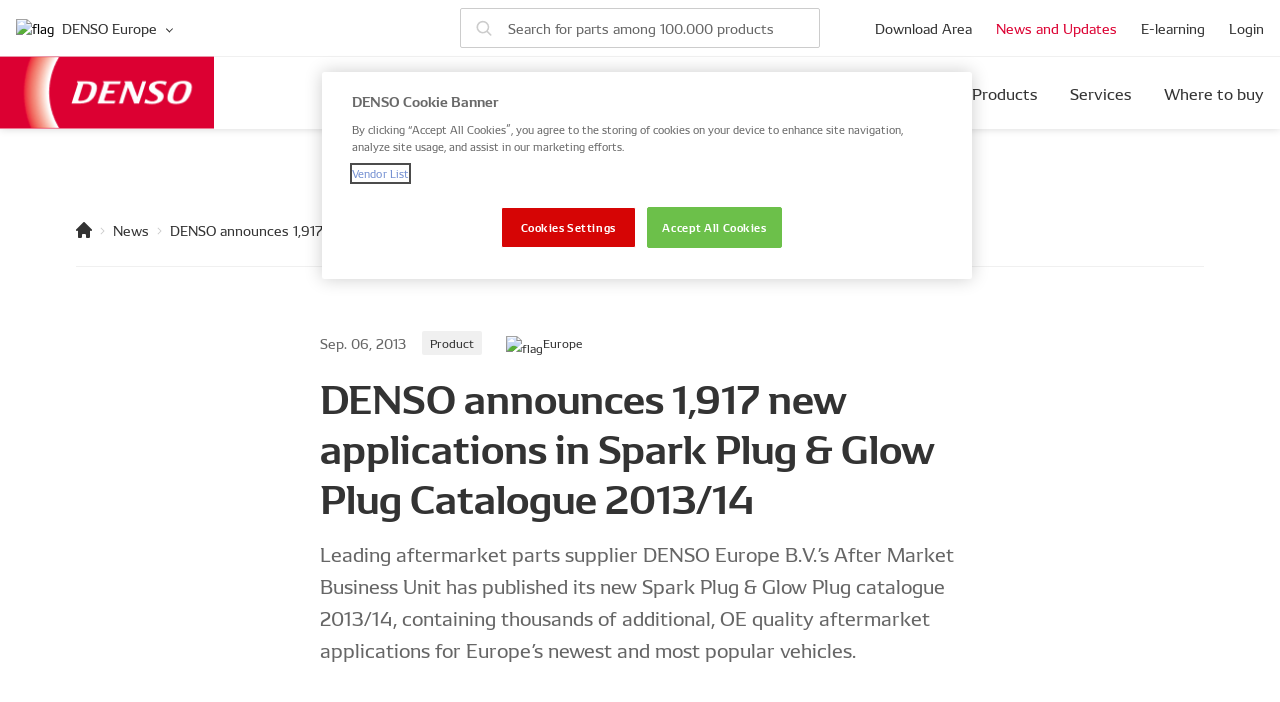

--- FILE ---
content_type: text/html; charset=UTF-8
request_url: https://www.denso-am.eu/news/20130906_denso-announces-1-917-new-applications-in-spark-plug-glow-plug-catalogue-201314
body_size: 20876
content:

<!doctype html>
<html
    lang="en"
>
    <head>
        <meta charset="UTF-8">
        <meta name="viewport" content="width=device-width, initial-scale=1.0">
        <meta http-equiv="X-UA-Compatible" content="ie=edge">                            <link href="/dist/favicons/favicon.ico" rel="shortcut icon" type="image/x-icon">

        <link rel="preconnect" href="/api/v1">
        <link rel="preconnect" href="/api/v1/categories">
        <link rel="preconnect" href="/api/v1/makers">
        <link rel="preconnect" href="/api/v1/parts">

        <!-- OneTrust Cookies Consent Notice start for denso-am.eu -->
<script src=https://cdn.cookielaw.org/scripttemplates/otSDKStub.js
        type="text/javascript"
        charset="UTF-8"
        data-domain-script="3c0dc746-886a-408a-96e2-62c5d1ea6660" >
</script>
<script type="text/javascript">
    function OptanonWrapper() { }
</script>
<!-- OneTrust Cookies Consent Notice end for denso-am.eu -->




        <script>
            window.DENSO = window.DENSO || {};
                        window.DENSO.primarySite = 'https://www.denso-am.eu';
            window.DENSO.globalCountriesList = JSON.parse('\u007B\u0022al\u0022\u003A\u007B\u0022title\u0022\u003A\u0022Albania\u0022,\u0022link\u0022\u003A\u0022\\\/\u0022,\u0022flag\u0022\u003A\u0022albania\u0022\u007D,\u0022am\u0022\u003A\u007B\u0022title\u0022\u003A\u0022Armenia\u0022,\u0022link\u0022\u003A\u0022\\\/ru\u0022,\u0022flag\u0022\u003A\u0022armenia\u0022,\u0022hreflang\u0022\u003A\u0022ru\u0022\u007D,\u0022at\u0022\u003A\u007B\u0022title\u0022\u003A\u0022Austria\u0022,\u0022link\u0022\u003A\u0022\\\/de\u0022,\u0022flag\u0022\u003A\u0022austria\u0022\u007D,\u0022az\u0022\u003A\u007B\u0022title\u0022\u003A\u0022Azerbaijan\u0022,\u0022link\u0022\u003A\u0022\\\/ru\u0022,\u0022flag\u0022\u003A\u0022azerbaijan\u0022,\u0022hreflang\u0022\u003A\u0022ru\u0022\u007D,\u0022by\u0022\u003A\u007B\u0022title\u0022\u003A\u0022Belarus\u0022,\u0022link\u0022\u003A\u0022\\\/\u0022,\u0022flag\u0022\u003A\u0022belarus\u0022\u007D,\u0022be\u0022\u003A\u007B\u0022title\u0022\u003A\u0022Belgium\u0022,\u0022link\u0022\u003A\u0022\\\/\u0022,\u0022flag\u0022\u003A\u0022belgium\u0022\u007D,\u0022ba\u0022\u003A\u007B\u0022title\u0022\u003A\u0022Bosnia\u0020and\u0020Herzegovina\u0022,\u0022link\u0022\u003A\u0022\\\/\u0022,\u0022flag\u0022\u003A\u0022bosniaHerzegovina\u0022\u007D,\u0022bg\u0022\u003A\u007B\u0022title\u0022\u003A\u0022Bulgaria\u0022,\u0022link\u0022\u003A\u0022\\\/\u0022,\u0022flag\u0022\u003A\u0022bulgaria\u0022\u007D,\u0022hr\u0022\u003A\u007B\u0022title\u0022\u003A\u0022Croatia\u0022,\u0022link\u0022\u003A\u0022\\\/\u0022,\u0022flag\u0022\u003A\u0022croatia\u0022\u007D,\u0022cy\u0022\u003A\u007B\u0022title\u0022\u003A\u0022Cyprus\u0022,\u0022link\u0022\u003A\u0022\\\/\u0022,\u0022flag\u0022\u003A\u0022cyprus\u0022\u007D,\u0022cz\u0022\u003A\u007B\u0022title\u0022\u003A\u0022Czech\u0020Republic\u0022,\u0022link\u0022\u003A\u0022\\\/\u0022,\u0022flag\u0022\u003A\u0022czechRepublic\u0022\u007D,\u0022dk\u0022\u003A\u007B\u0022title\u0022\u003A\u0022Denmark\u0022,\u0022link\u0022\u003A\u0022\\\/\u0022,\u0022flag\u0022\u003A\u0022denmark\u0022\u007D,\u0022de\u0022\u003A\u007B\u0022title\u0022\u003A\u0022Germany\u0022,\u0022link\u0022\u003A\u0022\\\/de\u0022,\u0022flag\u0022\u003A\u0022germany\u0022,\u0022hreflang\u0022\u003A\u0022de\u0022\u007D,\u0022ee\u0022\u003A\u007B\u0022title\u0022\u003A\u0022Estonia\u0022,\u0022link\u0022\u003A\u0022\\\/\u0022,\u0022flag\u0022\u003A\u0022estonia\u0022\u007D,\u0022eu\u0022\u003A\u007B\u0022title\u0022\u003A\u0022Europe\u0022,\u0022link\u0022\u003A\u0022\\\/\u0022,\u0022flag\u0022\u003A\u0022europe\u0022\u007D,\u0022fi\u0022\u003A\u007B\u0022title\u0022\u003A\u0022Finland\u0022,\u0022link\u0022\u003A\u0022\\\/\u0022,\u0022flag\u0022\u003A\u0022finland\u0022\u007D,\u0022fr\u0022\u003A\u007B\u0022title\u0022\u003A\u0022France\u0022,\u0022link\u0022\u003A\u0022\\\/fr\u0022,\u0022flag\u0022\u003A\u0022france\u0022,\u0022hreflang\u0022\u003A\u0022fr\u0022\u007D,\u0022ge\u0022\u003A\u007B\u0022title\u0022\u003A\u0022Georgia\u0022,\u0022link\u0022\u003A\u0022\\\/\u0022,\u0022flag\u0022\u003A\u0022georgia\u0022\u007D,\u0022gr\u0022\u003A\u007B\u0022title\u0022\u003A\u0022Greece\u0022,\u0022link\u0022\u003A\u0022\\\/gr\u0022,\u0022flag\u0022\u003A\u0022greece\u0022,\u0022hreflang\u0022\u003A\u0022el\u0022\u007D,\u0022hu\u0022\u003A\u007B\u0022title\u0022\u003A\u0022Hungary\u0022,\u0022link\u0022\u003A\u0022\\\/\u0022,\u0022flag\u0022\u003A\u0022hungary\u0022\u007D,\u0022is\u0022\u003A\u007B\u0022title\u0022\u003A\u0022Iceland\u0022,\u0022link\u0022\u003A\u0022\\\/\u0022,\u0022flag\u0022\u003A\u0022iceland\u0022\u007D,\u0022ie\u0022\u003A\u007B\u0022title\u0022\u003A\u0022Ireland\u0022,\u0022link\u0022\u003A\u0022\\\/\u0022,\u0022flag\u0022\u003A\u0022ireland\u0022\u007D,\u0022il\u0022\u003A\u007B\u0022title\u0022\u003A\u0022Israel\u0022,\u0022link\u0022\u003A\u0022\\\/\u0022,\u0022flag\u0022\u003A\u0022israel\u0022\u007D,\u0022it\u0022\u003A\u007B\u0022title\u0022\u003A\u0022Italy\u0022,\u0022link\u0022\u003A\u0022\\\/it\u0022,\u0022flag\u0022\u003A\u0022italy\u0022,\u0022hreflang\u0022\u003A\u0022it\u0022\u007D,\u0022kz\u0022\u003A\u007B\u0022title\u0022\u003A\u0022Kazakhstan\u0022,\u0022link\u0022\u003A\u0022\\\/\u0022,\u0022flag\u0022\u003A\u0022kazakhstan\u0022\u007D,\u0022XK\u0022\u003A\u007B\u0022title\u0022\u003A\u0022Kosovo\u0022,\u0022link\u0022\u003A\u0022\\\/\u0022,\u0022flag\u0022\u003A\u0022kosovo\u0022\u007D,\u0022kg\u0022\u003A\u007B\u0022title\u0022\u003A\u0022Kyrgyzstan\u0022,\u0022link\u0022\u003A\u0022\\\/\u0022,\u0022flag\u0022\u003A\u0022kyrgyzstan\u0022\u007D,\u0022lv\u0022\u003A\u007B\u0022title\u0022\u003A\u0022Latvia\u0022,\u0022link\u0022\u003A\u0022\\\/\u0022,\u0022flag\u0022\u003A\u0022latvia\u0022\u007D,\u0022lt\u0022\u003A\u007B\u0022title\u0022\u003A\u0022Lithuania\u0022,\u0022link\u0022\u003A\u0022\\\/\u0022,\u0022flag\u0022\u003A\u0022lithuania\u0022\u007D,\u0022lu\u0022\u003A\u007B\u0022title\u0022\u003A\u0022Luxembourg\u0022,\u0022link\u0022\u003A\u0022\\\/\u0022,\u0022flag\u0022\u003A\u0022luxembourg\u0022\u007D,\u0022mk\u0022\u003A\u007B\u0022title\u0022\u003A\u0022Macedonia\u0022,\u0022link\u0022\u003A\u0022\\\/\u0022,\u0022flag\u0022\u003A\u0022macedonia\u0022\u007D,\u0022mt\u0022\u003A\u007B\u0022title\u0022\u003A\u0022Malta\u0022,\u0022link\u0022\u003A\u0022\\\/\u0022,\u0022flag\u0022\u003A\u0022malta\u0022\u007D,\u0022md\u0022\u003A\u007B\u0022title\u0022\u003A\u0022Moldova\u0022,\u0022link\u0022\u003A\u0022\\\/\u0022,\u0022flag\u0022\u003A\u0022moldova\u0022\u007D,\u0022me\u0022\u003A\u007B\u0022title\u0022\u003A\u0022Montenegro\u0022,\u0022link\u0022\u003A\u0022\\\/\u0022,\u0022flag\u0022\u003A\u0022montenegro\u0022\u007D,\u0022nl\u0022\u003A\u007B\u0022title\u0022\u003A\u0022Netherlands\u0022,\u0022link\u0022\u003A\u0022\\\/\u0022,\u0022flag\u0022\u003A\u0022netherlands\u0022\u007D,\u0022no\u0022\u003A\u007B\u0022title\u0022\u003A\u0022Norway\u0022,\u0022link\u0022\u003A\u0022\\\/\u0022,\u0022flag\u0022\u003A\u0022norway\u0022\u007D,\u0022pl\u0022\u003A\u007B\u0022title\u0022\u003A\u0022Poland\u0022,\u0022link\u0022\u003A\u0022\\\/pl\u0022,\u0022flag\u0022\u003A\u0022poland\u0022,\u0022hreflang\u0022\u003A\u0022pl\u0022\u007D,\u0022pt\u0022\u003A\u007B\u0022title\u0022\u003A\u0022Portugal\u0022,\u0022link\u0022\u003A\u0022\\\/pt\u0022,\u0022flag\u0022\u003A\u0022portugal\u0022,\u0022hreflang\u0022\u003A\u0022pt\u0022\u007D,\u0022ro\u0022\u003A\u007B\u0022title\u0022\u003A\u0022Romania\u0022,\u0022link\u0022\u003A\u0022\\\/ro\u0022,\u0022flag\u0022\u003A\u0022romania\u0022,\u0022hreflang\u0022\u003A\u0022ro\u0022\u007D,\u0022ru\u0022\u003A\u007B\u0022title\u0022\u003A\u0022Russia\u0022,\u0022link\u0022\u003A\u0022\\\/ru\u0022,\u0022flag\u0022\u003A\u0022russia\u0022,\u0022hreflang\u0022\u003A\u0022ru\u0022\u007D,\u0022rs\u0022\u003A\u007B\u0022title\u0022\u003A\u0022Serbia\u0022,\u0022link\u0022\u003A\u0022\\\/\u0022,\u0022flag\u0022\u003A\u0022serbia\u0022\u007D,\u0022sk\u0022\u003A\u007B\u0022title\u0022\u003A\u0022Slovakia\u0022,\u0022link\u0022\u003A\u0022\\\/\u0022,\u0022flag\u0022\u003A\u0022slovakia\u0022\u007D,\u0022si\u0022\u003A\u007B\u0022title\u0022\u003A\u0022Slovenia\u0022,\u0022link\u0022\u003A\u0022\\\/\u0022,\u0022flag\u0022\u003A\u0022slovenia\u0022\u007D,\u0022es\u0022\u003A\u007B\u0022title\u0022\u003A\u0022Spain\u0022,\u0022link\u0022\u003A\u0022\\\/es\u0022,\u0022flag\u0022\u003A\u0022spain\u0022,\u0022hreflang\u0022\u003A\u0022es\u0022\u007D,\u0022se\u0022\u003A\u007B\u0022title\u0022\u003A\u0022Sweden\u0022,\u0022link\u0022\u003A\u0022\\\/\u0022,\u0022flag\u0022\u003A\u0022sweden\u0022\u007D,\u0022ch\u0022\u003A\u007B\u0022title\u0022\u003A\u0022Switzerland\u0022,\u0022link\u0022\u003A\u0022\\\/de\u0022,\u0022flag\u0022\u003A\u0022switzerland\u0022\u007D,\u0022tj\u0022\u003A\u007B\u0022title\u0022\u003A\u0022Tajikistan\u0022,\u0022link\u0022\u003A\u0022\\\/\u0022,\u0022flag\u0022\u003A\u0022tajikistan\u0022\u007D,\u0022tr\u0022\u003A\u007B\u0022title\u0022\u003A\u0022Turkey\u0022,\u0022link\u0022\u003A\u0022\\\/\u0022,\u0022flag\u0022\u003A\u0022turkey\u0022\u007D,\u0022tm\u0022\u003A\u007B\u0022title\u0022\u003A\u0022Turkmenistan\u0022,\u0022link\u0022\u003A\u0022\\\/\u0022,\u0022flag\u0022\u003A\u0022turkmenistan\u0022\u007D,\u0022ua\u0022\u003A\u007B\u0022title\u0022\u003A\u0022Ukraine\u0022,\u0022link\u0022\u003A\u0022\\\/ua\u0022,\u0022flag\u0022\u003A\u0022ukraine\u0022,\u0022hreflang\u0022\u003A\u0022uk\u002Dua\u0022\u007D,\u0022gb\u0022\u003A\u007B\u0022title\u0022\u003A\u0022United\u0020Kingdom\u0022,\u0022link\u0022\u003A\u0022\\\/\u0022,\u0022flag\u0022\u003A\u0022unitedKingdom\u0022\u007D,\u0022uz\u0022\u003A\u007B\u0022title\u0022\u003A\u0022Uzbekistan\u0022,\u0022link\u0022\u003A\u0022\\\/\u0022,\u0022flag\u0022\u003A\u0022uzbekistan\u0022\u007D\u007D');
        </script>

        
    <title>DENSO announces 1,917 new applications in Spark Plug &amp; Glow Plug Catalogue 2013/14 | DENSO</title>
<script type="module">!function(){const e=document.createElement("link").relList;if(!(e&&e.supports&&e.supports("modulepreload"))){for(const e of document.querySelectorAll('link[rel="modulepreload"]'))r(e);new MutationObserver((e=>{for(const o of e)if("childList"===o.type)for(const e of o.addedNodes)if("LINK"===e.tagName&&"modulepreload"===e.rel)r(e);else if(e.querySelectorAll)for(const o of e.querySelectorAll("link[rel=modulepreload]"))r(o)})).observe(document,{childList:!0,subtree:!0})}function r(e){if(e.ep)return;e.ep=!0;const r=function(e){const r={};return e.integrity&&(r.integrity=e.integrity),e.referrerpolicy&&(r.referrerPolicy=e.referrerpolicy),"use-credentials"===e.crossorigin?r.credentials="include":"anonymous"===e.crossorigin?r.credentials="omit":r.credentials="same-origin",r}(e);fetch(e.href,r)}}();</script>
<script>!function(){var e=document.createElement("script");if(!("noModule"in e)&&"onbeforeload"in e){var t=!1;document.addEventListener("beforeload",(function(n){if(n.target===e)t=!0;else if(!n.target.hasAttribute("nomodule")||!t)return;n.preventDefault()}),!0),e.type="module",e.src=".",document.head.appendChild(e),e.remove()}}();</script>
<script>dataLayer = [];
(function(w,d,s,l,i){w[l]=w[l]||[];w[l].push({'gtm.start':
new Date().getTime(),event:'gtm.js'});var f=d.getElementsByTagName(s)[0],
j=d.createElement(s),dl=l!='dataLayer'?'&l='+l:'';j.async=true;j.src=
'https://www.googletagmanager.com/gtm.js?id='+i+dl;f.parentNode.insertBefore(j,f);
})(window,document,'script','dataLayer','GTM-PJ5MXX4');
</script>
<script>!function(f,b,e,v,n,t,s){if(f.fbq)return;n=f.fbq=function(){n.callMethod?
n.callMethod.apply(n,arguments):n.queue.push(arguments)};if(!f._fbq)f._fbq=n;
n.push=n;n.loaded=!0;n.version='2.0';n.queue=[];t=b.createElement(e);t.async=!0;
t.src=v;s=b.getElementsByTagName(e)[0];s.parentNode.insertBefore(t,s)}(window,
document,'script','https://connect.facebook.net/en_US/fbevents.js');
fbq('init', '650925118046309');
fbq('track', 'PageView');
</script><meta name="keywords" content="About Us Find my part Products Services Where to buy">
<meta name="description" content="Leading aftermarket parts supplier DENSO Europe B.V.’s After Market Business Unit has published its new Spark Plug &amp; Glow Plug catalogue 2013/14, containing thousands of additional, OE quality aftermarket applications for Europe’s newest and most popular…">
<meta name="referrer" content="no-referrer-when-downgrade">
<meta name="robots" content="all">
<meta content="densopartseu" property="fb:profile_id">
<meta content="en" property="og:locale">
<meta content="DENSO" property="og:site_name">
<meta content="website" property="og:type">
<meta content="https://www.denso-am.eu/news/20130906_denso-announces-1-917-new-applications-in-spark-plug-glow-plug-catalogue-201314" property="og:url">
<meta content="DENSO announces 1,917 new applications in Spark Plug &amp; Glow Plug Catalogue 2013/14 | DENSO" property="og:title">
<meta content="Leading aftermarket parts supplier DENSO Europe B.V.’s After Market Business Unit has published its new Spark Plug &amp; Glow Plug catalogue 2013/14, containing thousands of additional, OE quality aftermarket applications for Europe’s newest and most popular…" property="og:description">
<meta content="https://assets.denso-am.eu/[base64]?mtime=1671712975" property="og:image">
<meta content="667" property="og:image:width">
<meta content="350" property="og:image:height">
<meta content="DENSO Aftermarket logo" property="og:image:alt">
<meta content="https://www.instagram.com/denso.aftermarket.eu/" property="og:see_also">
<meta content="https://www.facebook.com/densopartseu" property="og:see_also">
<meta content="https://www.linkedin.com/company/densopartseu/mycompany/" property="og:see_also">
<meta content="https://www.youtube.com/channel/UCwIzQ1s4Eo67OEJWw0wJd9g/about" property="og:see_also">
<meta name="twitter:card" content="summary_large_image">
<meta name="twitter:site" content="@densoeurope">
<meta name="twitter:creator" content="@densoeurope">
<meta name="twitter:title" content="DENSO announces 1,917 new applications in Spark Plug &amp; Glow Plug Catalogue 2013/14 | DENSO">
<meta name="twitter:description" content="Leading aftermarket parts supplier DENSO Europe B.V.’s After Market Business Unit has published its new Spark Plug &amp; Glow Plug catalogue 2013/14, containing thousands of additional, OE quality aftermarket applications for Europe’s newest and most popular…">
<meta name="twitter:image" content="https://assets.denso-am.eu/[base64]?mtime=1671712975">
<meta name="twitter:image:width" content="670">
<meta name="twitter:image:height" content="350">
<meta name="twitter:image:alt" content="DENSO Aftermarket logo">
<link href="https://www.denso-am.eu/news/20130906_denso-announces-1-917-new-applications-in-spark-plug-glow-plug-catalogue-201314" rel="canonical">
<link href="https://www.denso-am.eu/" rel="home">
<link type="text/plain" href="https://www.denso-am.eu/humans.txt" rel="author">
<link href="https://www.denso-am.eu/dist/assets/app-DjbvweVe.css" rel="stylesheet">
<script>window.DENSO = window.DENSO || {};
            window.DENSO.sentry = {
                dsn: 'https\u003A\/\/4621ac35341541da91fa52adfbb02e27\u0040sentry.yournext.agency\/23',
                environment: 'production',
                release: ''
            };
window.DENSO = window.DENSO || {};
    window.DENSO = Object.assign(window.DENSO, {"csrfTokenName":"CRAFT_CSRF_TOKEN","csrfTokenValue":"JhJTcXBnZem34JiIuJT3k-aFKePOGRU1UWbhzd2K9foZyGlNJKAn_1d5HTRBBj2k0br-4Oukv9mF6UyTtC9HcTYrmYfo55K5V7w_IxSRVb4="});</script></head>

    <body><noscript><iframe src="https://www.googletagmanager.com/ns.html?id=GTM-PJ5MXX4"
height="0" width="0" style="display:none;visibility:hidden"></iframe></noscript>

<noscript><img height="1" width="1" style="display:none"
src="https://www.facebook.com/tr?id=650925118046309&ev=PageView&noscript=1" /></noscript>

        <div class="js-geo-message">
                            
        </div>
        <main role="main">

<header class="header">
    <div class="lang-banner"><span id="blitz-inject-1" class="blitz-inject" data-blitz-id="1" data-blitz-uri="/catalog/geo-ip-code" data-blitz-params="" data-blitz-property=""></span>    </div>

    <div class="header__top">
        <div class="wrapper wrapper_full">
            <div class="header__top-inner">
                <div class="header__lang">            <div class="lang-switch lang-switch_bottom" data-mlangs="[{&quot;title&quot;:&quot;Europe&quot;,&quot;value&quot;:&quot;europe&quot;,&quot;locales&quot;:[&quot;eu&quot;]},{&quot;title&quot;:&quot;Albania&quot;,&quot;value&quot;:&quot;albania&quot;,&quot;locales&quot;:[&quot;eu&quot;]},{&quot;title&quot;:&quot;Armenia&quot;,&quot;value&quot;:&quot;armenia&quot;,&quot;locales&quot;:[&quot;ru&quot;]},{&quot;title&quot;:&quot;Austria&quot;,&quot;value&quot;:&quot;austria&quot;,&quot;locales&quot;:[&quot;de&quot;]},{&quot;title&quot;:&quot;Azerbaijan&quot;,&quot;value&quot;:&quot;azerbaijan&quot;,&quot;locales&quot;:[&quot;ru&quot;]},{&quot;title&quot;:&quot;Belarus&quot;,&quot;value&quot;:&quot;belarus&quot;,&quot;locales&quot;:[&quot;eu&quot;]},{&quot;title&quot;:&quot;Belgium&quot;,&quot;value&quot;:&quot;belgium&quot;,&quot;locales&quot;:[&quot;eu&quot;,&quot;fr&quot;]},{&quot;title&quot;:&quot;Bosnia Herzegovina&quot;,&quot;value&quot;:&quot;bosniaHerzegovina&quot;,&quot;locales&quot;:[&quot;eu&quot;]},{&quot;title&quot;:&quot;Bulgaria&quot;,&quot;value&quot;:&quot;bulgaria&quot;,&quot;locales&quot;:[&quot;eu&quot;]},{&quot;title&quot;:&quot;Croatia&quot;,&quot;value&quot;:&quot;croatia&quot;,&quot;locales&quot;:[&quot;eu&quot;]},{&quot;title&quot;:&quot;Cyprus&quot;,&quot;value&quot;:&quot;cyprus&quot;,&quot;locales&quot;:[&quot;eu&quot;]},{&quot;title&quot;:&quot;Czech Republic&quot;,&quot;value&quot;:&quot;czechRepublic&quot;,&quot;locales&quot;:[&quot;eu&quot;]},{&quot;title&quot;:&quot;Denmark&quot;,&quot;value&quot;:&quot;denmark&quot;,&quot;locales&quot;:[&quot;eu&quot;]},{&quot;title&quot;:&quot;Estonia&quot;,&quot;value&quot;:&quot;estonia&quot;,&quot;locales&quot;:[&quot;eu&quot;]},{&quot;title&quot;:&quot;Finland&quot;,&quot;value&quot;:&quot;finland&quot;,&quot;locales&quot;:[&quot;eu&quot;]},{&quot;title&quot;:&quot;France&quot;,&quot;value&quot;:&quot;france&quot;,&quot;locales&quot;:[&quot;fr&quot;]},{&quot;title&quot;:&quot;Georgia&quot;,&quot;value&quot;:&quot;georgia&quot;,&quot;locales&quot;:[&quot;eu&quot;]},{&quot;title&quot;:&quot;Germany&quot;,&quot;value&quot;:&quot;germany&quot;,&quot;locales&quot;:[&quot;de&quot;]},{&quot;title&quot;:&quot;Greece&quot;,&quot;value&quot;:&quot;greece&quot;,&quot;locales&quot;:[&quot;eu&quot;,&quot;gr&quot;]},{&quot;title&quot;:&quot;Hungary&quot;,&quot;value&quot;:&quot;hungary&quot;,&quot;locales&quot;:[&quot;eu&quot;]},{&quot;title&quot;:&quot;Iceland&quot;,&quot;value&quot;:&quot;iceland&quot;,&quot;locales&quot;:[&quot;eu&quot;]},{&quot;title&quot;:&quot;Ireland&quot;,&quot;value&quot;:&quot;ireland&quot;,&quot;locales&quot;:[&quot;eu&quot;]},{&quot;title&quot;:&quot;Israel&quot;,&quot;value&quot;:&quot;israel&quot;,&quot;locales&quot;:[&quot;eu&quot;]},{&quot;title&quot;:&quot;Italy&quot;,&quot;value&quot;:&quot;italy&quot;,&quot;locales&quot;:[&quot;it&quot;]},{&quot;title&quot;:&quot;Kazakhstan&quot;,&quot;value&quot;:&quot;kazakhstan&quot;,&quot;locales&quot;:[&quot;ru&quot;]},{&quot;title&quot;:&quot;Kosovo&quot;,&quot;value&quot;:&quot;kosovo&quot;,&quot;locales&quot;:[&quot;eu&quot;]},{&quot;title&quot;:&quot;Kyrgyzstan&quot;,&quot;value&quot;:&quot;kyrgyzstan&quot;,&quot;locales&quot;:[&quot;ru&quot;]},{&quot;title&quot;:&quot;Latvia&quot;,&quot;value&quot;:&quot;latvia&quot;,&quot;locales&quot;:[&quot;eu&quot;]},{&quot;title&quot;:&quot;Lithuania&quot;,&quot;value&quot;:&quot;lithuania&quot;,&quot;locales&quot;:[&quot;eu&quot;]},{&quot;title&quot;:&quot;Luxembourg&quot;,&quot;value&quot;:&quot;luxembourg&quot;,&quot;locales&quot;:[&quot;eu&quot;]},{&quot;title&quot;:&quot;Macedonia&quot;,&quot;value&quot;:&quot;macedonia&quot;,&quot;locales&quot;:[&quot;eu&quot;]},{&quot;title&quot;:&quot;Malta&quot;,&quot;value&quot;:&quot;malta&quot;,&quot;locales&quot;:[&quot;eu&quot;]},{&quot;title&quot;:&quot;Moldova&quot;,&quot;value&quot;:&quot;moldova&quot;,&quot;locales&quot;:[&quot;eu&quot;]},{&quot;title&quot;:&quot;Montenegro&quot;,&quot;value&quot;:&quot;montenegro&quot;,&quot;locales&quot;:[&quot;eu&quot;]},{&quot;title&quot;:&quot;Netherlands&quot;,&quot;value&quot;:&quot;netherlands&quot;,&quot;locales&quot;:[&quot;eu&quot;]},{&quot;title&quot;:&quot;Norway&quot;,&quot;value&quot;:&quot;norway&quot;,&quot;locales&quot;:[&quot;eu&quot;]},{&quot;title&quot;:&quot;Poland&quot;,&quot;value&quot;:&quot;poland&quot;,&quot;locales&quot;:[&quot;eu&quot;,&quot;pl&quot;]},{&quot;title&quot;:&quot;Portugal&quot;,&quot;value&quot;:&quot;portugal&quot;,&quot;locales&quot;:[&quot;pt&quot;]},{&quot;title&quot;:&quot;Romania&quot;,&quot;value&quot;:&quot;romania&quot;,&quot;locales&quot;:[&quot;eu&quot;,&quot;ro&quot;]},{&quot;title&quot;:&quot;Russia&quot;,&quot;value&quot;:&quot;russia&quot;,&quot;locales&quot;:[&quot;eu&quot;,&quot;ru&quot;]},{&quot;title&quot;:&quot;Serbia&quot;,&quot;value&quot;:&quot;serbia&quot;,&quot;locales&quot;:[&quot;eu&quot;]},{&quot;title&quot;:&quot;Slovakia&quot;,&quot;value&quot;:&quot;slovakia&quot;,&quot;locales&quot;:[&quot;eu&quot;]},{&quot;title&quot;:&quot;Slovenia&quot;,&quot;value&quot;:&quot;slovenia&quot;,&quot;locales&quot;:[&quot;eu&quot;]},{&quot;title&quot;:&quot;Spain&quot;,&quot;value&quot;:&quot;spain&quot;,&quot;locales&quot;:[&quot;es&quot;]},{&quot;title&quot;:&quot;Sweden&quot;,&quot;value&quot;:&quot;sweden&quot;,&quot;locales&quot;:[&quot;eu&quot;]},{&quot;title&quot;:&quot;Switzerland&quot;,&quot;value&quot;:&quot;switzerland&quot;,&quot;locales&quot;:[&quot;de&quot;]},{&quot;title&quot;:&quot;Tajikistan&quot;,&quot;value&quot;:&quot;tajikistan&quot;,&quot;locales&quot;:[&quot;ru&quot;]},{&quot;title&quot;:&quot;Turkey&quot;,&quot;value&quot;:&quot;turkey&quot;,&quot;locales&quot;:[&quot;eu&quot;]},{&quot;title&quot;:&quot;Turkmenistan&quot;,&quot;value&quot;:&quot;turkmenistan&quot;,&quot;locales&quot;:[&quot;ru&quot;]},{&quot;title&quot;:&quot;United Kingdom&quot;,&quot;value&quot;:&quot;unitedKingdom&quot;,&quot;locales&quot;:[&quot;eu&quot;]},{&quot;title&quot;:&quot;Uzbekistan&quot;,&quot;value&quot;:&quot;uzbekistan&quot;,&quot;locales&quot;:[&quot;ru&quot;]},{&quot;title&quot;:&quot;Ukraine&quot;,&quot;value&quot;:&quot;ukraine&quot;,&quot;locales&quot;:[&quot;eu&quot;,&quot;ua&quot;]}]">
        <button class="lang-switch__btn" type="button">
                                                            
                                        <span class="lang-switch__btn-flag lang-switch__btn-flag_active"
                          data-country=europe>
                        <img src="/dist/images/countries-flags/country=europe.svg"  alt="flag">
                    </span>
                    <span class="lang-switch__btn-current lang-switch__btn-current_active"
                          data-country=europe>
                        DENSO Europe
                    </span>
                                    
                                        <span class="lang-switch__btn-flag"
                          data-country=albania>
                        <img src="/dist/images/countries-flags/country=albania.svg"  alt="flag">
                    </span>
                    <span class="lang-switch__btn-current"
                          data-country=albania>
                        DENSO Albania
                    </span>
                                    
                                        <span class="lang-switch__btn-flag"
                          data-country=armenia>
                        <img src="/dist/images/countries-flags/country=armenia.svg"  alt="flag">
                    </span>
                    <span class="lang-switch__btn-current"
                          data-country=armenia>
                        DENSO Armenia
                    </span>
                                    
                                        <span class="lang-switch__btn-flag"
                          data-country=austria>
                        <img src="/dist/images/countries-flags/country=austria.svg"  alt="flag">
                    </span>
                    <span class="lang-switch__btn-current"
                          data-country=austria>
                        DENSO Austria
                    </span>
                                    
                                        <span class="lang-switch__btn-flag"
                          data-country=azerbaijan>
                        <img src="/dist/images/countries-flags/country=azerbaijan.svg"  alt="flag">
                    </span>
                    <span class="lang-switch__btn-current"
                          data-country=azerbaijan>
                        DENSO Azerbaijan
                    </span>
                                    
                                        <span class="lang-switch__btn-flag"
                          data-country=belarus>
                        <img src="/dist/images/countries-flags/country=belarus.svg"  alt="flag">
                    </span>
                    <span class="lang-switch__btn-current"
                          data-country=belarus>
                        DENSO Belarus
                    </span>
                                    
                                        <span class="lang-switch__btn-flag"
                          data-country=belgium>
                        <img src="/dist/images/countries-flags/country=belgium.svg"  alt="flag">
                    </span>
                    <span class="lang-switch__btn-current"
                          data-country=belgium>
                        DENSO Belgium
                    </span>
                                    
                                        <span class="lang-switch__btn-flag"
                          data-country=bosniaHerzegovina>
                        <img src="/dist/images/countries-flags/country=bosniaHerzegovina.svg"  alt="flag">
                    </span>
                    <span class="lang-switch__btn-current"
                          data-country=bosniaHerzegovina>
                        DENSO Bosnia Herzegovina
                    </span>
                                    
                                        <span class="lang-switch__btn-flag"
                          data-country=bulgaria>
                        <img src="/dist/images/countries-flags/country=bulgaria.svg"  alt="flag">
                    </span>
                    <span class="lang-switch__btn-current"
                          data-country=bulgaria>
                        DENSO Bulgaria
                    </span>
                                    
                                        <span class="lang-switch__btn-flag"
                          data-country=croatia>
                        <img src="/dist/images/countries-flags/country=croatia.svg"  alt="flag">
                    </span>
                    <span class="lang-switch__btn-current"
                          data-country=croatia>
                        DENSO Croatia
                    </span>
                                    
                                        <span class="lang-switch__btn-flag"
                          data-country=cyprus>
                        <img src="/dist/images/countries-flags/country=cyprus.svg"  alt="flag">
                    </span>
                    <span class="lang-switch__btn-current"
                          data-country=cyprus>
                        DENSO Cyprus
                    </span>
                                    
                                        <span class="lang-switch__btn-flag"
                          data-country=czechRepublic>
                        <img src="/dist/images/countries-flags/country=czechRepublic.svg"  alt="flag">
                    </span>
                    <span class="lang-switch__btn-current"
                          data-country=czechRepublic>
                        DENSO Czech Republic
                    </span>
                                    
                                        <span class="lang-switch__btn-flag"
                          data-country=denmark>
                        <img src="/dist/images/countries-flags/country=denmark.svg"  alt="flag">
                    </span>
                    <span class="lang-switch__btn-current"
                          data-country=denmark>
                        DENSO Denmark
                    </span>
                                    
                                        <span class="lang-switch__btn-flag"
                          data-country=estonia>
                        <img src="/dist/images/countries-flags/country=estonia.svg"  alt="flag">
                    </span>
                    <span class="lang-switch__btn-current"
                          data-country=estonia>
                        DENSO Estonia
                    </span>
                                    
                                        <span class="lang-switch__btn-flag"
                          data-country=finland>
                        <img src="/dist/images/countries-flags/country=finland.svg"  alt="flag">
                    </span>
                    <span class="lang-switch__btn-current"
                          data-country=finland>
                        DENSO Finland
                    </span>
                                    
                                        <span class="lang-switch__btn-flag"
                          data-country=france>
                        <img src="/dist/images/countries-flags/country=france.svg"  alt="flag">
                    </span>
                    <span class="lang-switch__btn-current"
                          data-country=france>
                        DENSO France
                    </span>
                                    
                                        <span class="lang-switch__btn-flag"
                          data-country=georgia>
                        <img src="/dist/images/countries-flags/country=georgia.svg"  alt="flag">
                    </span>
                    <span class="lang-switch__btn-current"
                          data-country=georgia>
                        DENSO Georgia
                    </span>
                                    
                                                                                    <span class="lang-switch__btn-flag"
                          data-country=germany>
                        <img src="/dist/images/countries-flags/country=germany.svg"  alt="flag">
                    </span>
                    <span class="lang-switch__btn-current"
                          data-country=germany>
                        DENSO Deutschland
                    </span>
                                    
                                        <span class="lang-switch__btn-flag"
                          data-country=greece>
                        <img src="/dist/images/countries-flags/country=greece.svg"  alt="flag">
                    </span>
                    <span class="lang-switch__btn-current"
                          data-country=greece>
                        DENSO Greece
                    </span>
                                    
                                        <span class="lang-switch__btn-flag"
                          data-country=hungary>
                        <img src="/dist/images/countries-flags/country=hungary.svg"  alt="flag">
                    </span>
                    <span class="lang-switch__btn-current"
                          data-country=hungary>
                        DENSO Hungary
                    </span>
                                    
                                        <span class="lang-switch__btn-flag"
                          data-country=iceland>
                        <img src="/dist/images/countries-flags/country=iceland.svg"  alt="flag">
                    </span>
                    <span class="lang-switch__btn-current"
                          data-country=iceland>
                        DENSO Iceland
                    </span>
                                    
                                        <span class="lang-switch__btn-flag"
                          data-country=ireland>
                        <img src="/dist/images/countries-flags/country=ireland.svg"  alt="flag">
                    </span>
                    <span class="lang-switch__btn-current"
                          data-country=ireland>
                        DENSO Ireland
                    </span>
                                    
                                        <span class="lang-switch__btn-flag"
                          data-country=israel>
                        <img src="/dist/images/countries-flags/country=israel.svg"  alt="flag">
                    </span>
                    <span class="lang-switch__btn-current"
                          data-country=israel>
                        DENSO Israel
                    </span>
                                    
                                        <span class="lang-switch__btn-flag"
                          data-country=italy>
                        <img src="/dist/images/countries-flags/country=italy.svg"  alt="flag">
                    </span>
                    <span class="lang-switch__btn-current"
                          data-country=italy>
                        DENSO Italy
                    </span>
                                    
                                        <span class="lang-switch__btn-flag"
                          data-country=kazakhstan>
                        <img src="/dist/images/countries-flags/country=kazakhstan.svg"  alt="flag">
                    </span>
                    <span class="lang-switch__btn-current"
                          data-country=kazakhstan>
                        DENSO Kazakhstan
                    </span>
                                    
                                        <span class="lang-switch__btn-flag"
                          data-country=kosovo>
                        <img src="/dist/images/countries-flags/country=kosovo.svg"  alt="flag">
                    </span>
                    <span class="lang-switch__btn-current"
                          data-country=kosovo>
                        DENSO Kosovo
                    </span>
                                    
                                        <span class="lang-switch__btn-flag"
                          data-country=kyrgyzstan>
                        <img src="/dist/images/countries-flags/country=kyrgyzstan.svg"  alt="flag">
                    </span>
                    <span class="lang-switch__btn-current"
                          data-country=kyrgyzstan>
                        DENSO Kyrgyzstan
                    </span>
                                    
                                        <span class="lang-switch__btn-flag"
                          data-country=latvia>
                        <img src="/dist/images/countries-flags/country=latvia.svg"  alt="flag">
                    </span>
                    <span class="lang-switch__btn-current"
                          data-country=latvia>
                        DENSO Latvia
                    </span>
                                    
                                        <span class="lang-switch__btn-flag"
                          data-country=lithuania>
                        <img src="/dist/images/countries-flags/country=lithuania.svg"  alt="flag">
                    </span>
                    <span class="lang-switch__btn-current"
                          data-country=lithuania>
                        DENSO Lithuania
                    </span>
                                    
                                        <span class="lang-switch__btn-flag"
                          data-country=luxembourg>
                        <img src="/dist/images/countries-flags/country=luxembourg.svg"  alt="flag">
                    </span>
                    <span class="lang-switch__btn-current"
                          data-country=luxembourg>
                        DENSO Luxembourg
                    </span>
                                    
                                        <span class="lang-switch__btn-flag"
                          data-country=macedonia>
                        <img src="/dist/images/countries-flags/country=macedonia.svg"  alt="flag">
                    </span>
                    <span class="lang-switch__btn-current"
                          data-country=macedonia>
                        DENSO Macedonia
                    </span>
                                    
                                        <span class="lang-switch__btn-flag"
                          data-country=malta>
                        <img src="/dist/images/countries-flags/country=malta.svg"  alt="flag">
                    </span>
                    <span class="lang-switch__btn-current"
                          data-country=malta>
                        DENSO Malta
                    </span>
                                    
                                        <span class="lang-switch__btn-flag"
                          data-country=moldova>
                        <img src="/dist/images/countries-flags/country=moldova.svg"  alt="flag">
                    </span>
                    <span class="lang-switch__btn-current"
                          data-country=moldova>
                        DENSO Moldova
                    </span>
                                    
                                        <span class="lang-switch__btn-flag"
                          data-country=montenegro>
                        <img src="/dist/images/countries-flags/country=montenegro.svg"  alt="flag">
                    </span>
                    <span class="lang-switch__btn-current"
                          data-country=montenegro>
                        DENSO Montenegro
                    </span>
                                    
                                        <span class="lang-switch__btn-flag"
                          data-country=netherlands>
                        <img src="/dist/images/countries-flags/country=netherlands.svg"  alt="flag">
                    </span>
                    <span class="lang-switch__btn-current"
                          data-country=netherlands>
                        DENSO Netherlands
                    </span>
                                    
                                        <span class="lang-switch__btn-flag"
                          data-country=norway>
                        <img src="/dist/images/countries-flags/country=norway.svg"  alt="flag">
                    </span>
                    <span class="lang-switch__btn-current"
                          data-country=norway>
                        DENSO Norway
                    </span>
                                    
                                        <span class="lang-switch__btn-flag"
                          data-country=poland>
                        <img src="/dist/images/countries-flags/country=poland.svg"  alt="flag">
                    </span>
                    <span class="lang-switch__btn-current"
                          data-country=poland>
                        DENSO Poland
                    </span>
                                    
                                        <span class="lang-switch__btn-flag"
                          data-country=portugal>
                        <img src="/dist/images/countries-flags/country=portugal.svg"  alt="flag">
                    </span>
                    <span class="lang-switch__btn-current"
                          data-country=portugal>
                        DENSO Portugal
                    </span>
                                    
                                        <span class="lang-switch__btn-flag"
                          data-country=romania>
                        <img src="/dist/images/countries-flags/country=romania.svg"  alt="flag">
                    </span>
                    <span class="lang-switch__btn-current"
                          data-country=romania>
                        DENSO Romania
                    </span>
                                    
                                        <span class="lang-switch__btn-flag"
                          data-country=russia>
                        <img src="/dist/images/countries-flags/country=russia.svg"  alt="flag">
                    </span>
                    <span class="lang-switch__btn-current"
                          data-country=russia>
                        DENSO Russia
                    </span>
                                    
                                        <span class="lang-switch__btn-flag"
                          data-country=serbia>
                        <img src="/dist/images/countries-flags/country=serbia.svg"  alt="flag">
                    </span>
                    <span class="lang-switch__btn-current"
                          data-country=serbia>
                        DENSO Serbia
                    </span>
                                    
                                        <span class="lang-switch__btn-flag"
                          data-country=slovakia>
                        <img src="/dist/images/countries-flags/country=slovakia.svg"  alt="flag">
                    </span>
                    <span class="lang-switch__btn-current"
                          data-country=slovakia>
                        DENSO Slovakia
                    </span>
                                    
                                        <span class="lang-switch__btn-flag"
                          data-country=slovenia>
                        <img src="/dist/images/countries-flags/country=slovenia.svg"  alt="flag">
                    </span>
                    <span class="lang-switch__btn-current"
                          data-country=slovenia>
                        DENSO Slovenia
                    </span>
                                    
                                        <span class="lang-switch__btn-flag"
                          data-country=spain>
                        <img src="/dist/images/countries-flags/country=spain.svg"  alt="flag">
                    </span>
                    <span class="lang-switch__btn-current"
                          data-country=spain>
                        DENSO Spain
                    </span>
                                    
                                        <span class="lang-switch__btn-flag"
                          data-country=sweden>
                        <img src="/dist/images/countries-flags/country=sweden.svg"  alt="flag">
                    </span>
                    <span class="lang-switch__btn-current"
                          data-country=sweden>
                        DENSO Sweden
                    </span>
                                    
                                        <span class="lang-switch__btn-flag"
                          data-country=switzerland>
                        <img src="/dist/images/countries-flags/country=switzerland.svg"  alt="flag">
                    </span>
                    <span class="lang-switch__btn-current"
                          data-country=switzerland>
                        DENSO Switzerland
                    </span>
                                    
                                        <span class="lang-switch__btn-flag"
                          data-country=tajikistan>
                        <img src="/dist/images/countries-flags/country=tajikistan.svg"  alt="flag">
                    </span>
                    <span class="lang-switch__btn-current"
                          data-country=tajikistan>
                        DENSO Tajikistan
                    </span>
                                    
                                        <span class="lang-switch__btn-flag"
                          data-country=turkey>
                        <img src="/dist/images/countries-flags/country=turkey.svg"  alt="flag">
                    </span>
                    <span class="lang-switch__btn-current"
                          data-country=turkey>
                        DENSO Turkey
                    </span>
                                    
                                        <span class="lang-switch__btn-flag"
                          data-country=turkmenistan>
                        <img src="/dist/images/countries-flags/country=turkmenistan.svg"  alt="flag">
                    </span>
                    <span class="lang-switch__btn-current"
                          data-country=turkmenistan>
                        DENSO Turkmenistan
                    </span>
                                    
                                        <span class="lang-switch__btn-flag"
                          data-country=unitedKingdom>
                        <img src="/dist/images/countries-flags/country=unitedKingdom.svg"  alt="flag">
                    </span>
                    <span class="lang-switch__btn-current"
                          data-country=unitedKingdom>
                        DENSO United Kingdom
                    </span>
                                    
                                        <span class="lang-switch__btn-flag"
                          data-country=uzbekistan>
                        <img src="/dist/images/countries-flags/country=uzbekistan.svg"  alt="flag">
                    </span>
                    <span class="lang-switch__btn-current"
                          data-country=uzbekistan>
                        DENSO Uzbekistan
                    </span>
                                    
                                        <span class="lang-switch__btn-flag"
                          data-country=ukraine>
                        <img src="/dist/images/countries-flags/country=ukraine.svg"  alt="flag">
                    </span>
                    <span class="lang-switch__btn-current"
                          data-country=ukraine>
                        DENSO Ukraine
                    </span>
                                    </button>

        <div class="lang-switch__dd">
                            <ul class="lang-switch__dd-list">
                    <span class="lang-switch__dd-title">Country / Region</span>
                                                                            
                
    <li class="lang-switch__dd-item" data-country="albania">
        <div class="lang-switch__dd-item-flag">
            <img src="/dist/images/countries-flags/country=albania.svg" class="lang-switch__dd-item-svg" alt="flag">
        </div>
                    <a href="/" data-locale="" data-country="albania" class="lang-switch__dd-item-title">
                Albania
            </a>
            </li>                                
                
    <li class="lang-switch__dd-item" data-country="armenia">
        <div class="lang-switch__dd-item-flag">
            <img src="/dist/images/countries-flags/country=armenia.svg" class="lang-switch__dd-item-svg" alt="flag">
        </div>
                    <a href="/ru" data-locale="ru" data-country="armenia" class="lang-switch__dd-item-title">
                Armenia
            </a>
            </li>                                
                
    <li class="lang-switch__dd-item" data-country="austria">
        <div class="lang-switch__dd-item-flag">
            <img src="/dist/images/countries-flags/country=austria.svg" class="lang-switch__dd-item-svg" alt="flag">
        </div>
                    <a href="/de" data-locale="de" data-country="austria" class="lang-switch__dd-item-title">
                Austria
            </a>
            </li>                                
                
    <li class="lang-switch__dd-item" data-country="azerbaijan">
        <div class="lang-switch__dd-item-flag">
            <img src="/dist/images/countries-flags/country=azerbaijan.svg" class="lang-switch__dd-item-svg" alt="flag">
        </div>
                    <a href="/ru" data-locale="ru" data-country="azerbaijan" class="lang-switch__dd-item-title">
                Azerbaijan
            </a>
            </li>                                
                
    <li class="lang-switch__dd-item" data-country="belarus">
        <div class="lang-switch__dd-item-flag">
            <img src="/dist/images/countries-flags/country=belarus.svg" class="lang-switch__dd-item-svg" alt="flag">
        </div>
                    <a href="/" data-locale="" data-country="belarus" class="lang-switch__dd-item-title">
                Belarus
            </a>
            </li>                                
                
    <li class="lang-switch__dd-item" data-country="belgium">
        <div class="lang-switch__dd-item-flag">
            <img src="/dist/images/countries-flags/country=belgium.svg" class="lang-switch__dd-item-svg" alt="flag">
        </div>
                    <div data-country="belgium" data-country-container="true" class="lang-switch__dd-item-title">
                Belgium
            </div>
            </li>                                
                
    <li class="lang-switch__dd-item" data-country="bosniaHerzegovina">
        <div class="lang-switch__dd-item-flag">
            <img src="/dist/images/countries-flags/country=bosniaHerzegovina.svg" class="lang-switch__dd-item-svg" alt="flag">
        </div>
                    <a href="/" data-locale="" data-country="bosniaHerzegovina" class="lang-switch__dd-item-title">
                Bosnia Herzegovina
            </a>
            </li>                                
                
    <li class="lang-switch__dd-item" data-country="bulgaria">
        <div class="lang-switch__dd-item-flag">
            <img src="/dist/images/countries-flags/country=bulgaria.svg" class="lang-switch__dd-item-svg" alt="flag">
        </div>
                    <a href="/" data-locale="" data-country="bulgaria" class="lang-switch__dd-item-title">
                Bulgaria
            </a>
            </li>                                
                
    <li class="lang-switch__dd-item" data-country="croatia">
        <div class="lang-switch__dd-item-flag">
            <img src="/dist/images/countries-flags/country=croatia.svg" class="lang-switch__dd-item-svg" alt="flag">
        </div>
                    <a href="/" data-locale="" data-country="croatia" class="lang-switch__dd-item-title">
                Croatia
            </a>
            </li>                                
                
    <li class="lang-switch__dd-item" data-country="cyprus">
        <div class="lang-switch__dd-item-flag">
            <img src="/dist/images/countries-flags/country=cyprus.svg" class="lang-switch__dd-item-svg" alt="flag">
        </div>
                    <a href="/" data-locale="" data-country="cyprus" class="lang-switch__dd-item-title">
                Cyprus
            </a>
            </li>                                
                
    <li class="lang-switch__dd-item" data-country="czechRepublic">
        <div class="lang-switch__dd-item-flag">
            <img src="/dist/images/countries-flags/country=czechRepublic.svg" class="lang-switch__dd-item-svg" alt="flag">
        </div>
                    <a href="/" data-locale="" data-country="czechRepublic" class="lang-switch__dd-item-title">
                Czech Republic
            </a>
            </li>                                
                
    <li class="lang-switch__dd-item" data-country="denmark">
        <div class="lang-switch__dd-item-flag">
            <img src="/dist/images/countries-flags/country=denmark.svg" class="lang-switch__dd-item-svg" alt="flag">
        </div>
                    <a href="/" data-locale="" data-country="denmark" class="lang-switch__dd-item-title">
                Denmark
            </a>
            </li>                                
                
    <li class="lang-switch__dd-item" data-country="estonia">
        <div class="lang-switch__dd-item-flag">
            <img src="/dist/images/countries-flags/country=estonia.svg" class="lang-switch__dd-item-svg" alt="flag">
        </div>
                    <a href="/" data-locale="" data-country="estonia" class="lang-switch__dd-item-title">
                Estonia
            </a>
            </li>                                
                
    <li class="lang-switch__dd-item" data-country="europe">
        <div class="lang-switch__dd-item-flag">
            <img src="/dist/images/countries-flags/country=europe.svg" class="lang-switch__dd-item-svg" alt="flag">
        </div>
                    <a href="/" data-locale="" data-country="europe" class="lang-switch__dd-item-title">
                Europe
            </a>
            </li>                                
                
    <li class="lang-switch__dd-item" data-country="finland">
        <div class="lang-switch__dd-item-flag">
            <img src="/dist/images/countries-flags/country=finland.svg" class="lang-switch__dd-item-svg" alt="flag">
        </div>
                    <a href="/" data-locale="" data-country="finland" class="lang-switch__dd-item-title">
                Finland
            </a>
            </li>                                
                
    <li class="lang-switch__dd-item" data-country="france">
        <div class="lang-switch__dd-item-flag">
            <img src="/dist/images/countries-flags/country=france.svg" class="lang-switch__dd-item-svg" alt="flag">
        </div>
                    <a href="/fr" data-locale="fr" data-country="france" class="lang-switch__dd-item-title">
                France
            </a>
            </li>                                
                
    <li class="lang-switch__dd-item" data-country="georgia">
        <div class="lang-switch__dd-item-flag">
            <img src="/dist/images/countries-flags/country=georgia.svg" class="lang-switch__dd-item-svg" alt="flag">
        </div>
                    <a href="/" data-locale="" data-country="georgia" class="lang-switch__dd-item-title">
                Georgia
            </a>
            </li>                                
                
    <li class="lang-switch__dd-item" data-country="germany">
        <div class="lang-switch__dd-item-flag">
            <img src="/dist/images/countries-flags/country=germany.svg" class="lang-switch__dd-item-svg" alt="flag">
        </div>
                    <a href="/de" data-locale="de" data-country="germany" class="lang-switch__dd-item-title">
                Germany
            </a>
            </li>                                
                
    <li class="lang-switch__dd-item" data-country="greece">
        <div class="lang-switch__dd-item-flag">
            <img src="/dist/images/countries-flags/country=greece.svg" class="lang-switch__dd-item-svg" alt="flag">
        </div>
                    <div data-country="greece" data-country-container="true" class="lang-switch__dd-item-title">
                Greece
            </div>
            </li>                                
                
    <li class="lang-switch__dd-item" data-country="hungary">
        <div class="lang-switch__dd-item-flag">
            <img src="/dist/images/countries-flags/country=hungary.svg" class="lang-switch__dd-item-svg" alt="flag">
        </div>
                    <a href="/" data-locale="" data-country="hungary" class="lang-switch__dd-item-title">
                Hungary
            </a>
            </li>                                
                
    <li class="lang-switch__dd-item" data-country="iceland">
        <div class="lang-switch__dd-item-flag">
            <img src="/dist/images/countries-flags/country=iceland.svg" class="lang-switch__dd-item-svg" alt="flag">
        </div>
                    <a href="/" data-locale="" data-country="iceland" class="lang-switch__dd-item-title">
                Iceland
            </a>
            </li>                                
                
    <li class="lang-switch__dd-item" data-country="ireland">
        <div class="lang-switch__dd-item-flag">
            <img src="/dist/images/countries-flags/country=ireland.svg" class="lang-switch__dd-item-svg" alt="flag">
        </div>
                    <a href="/" data-locale="" data-country="ireland" class="lang-switch__dd-item-title">
                Ireland
            </a>
            </li>                                
                
    <li class="lang-switch__dd-item" data-country="israel">
        <div class="lang-switch__dd-item-flag">
            <img src="/dist/images/countries-flags/country=israel.svg" class="lang-switch__dd-item-svg" alt="flag">
        </div>
                    <a href="/" data-locale="" data-country="israel" class="lang-switch__dd-item-title">
                Israel
            </a>
            </li>                                
                
    <li class="lang-switch__dd-item" data-country="italy">
        <div class="lang-switch__dd-item-flag">
            <img src="/dist/images/countries-flags/country=italy.svg" class="lang-switch__dd-item-svg" alt="flag">
        </div>
                    <a href="/it" data-locale="it" data-country="italy" class="lang-switch__dd-item-title">
                Italy
            </a>
            </li>                                
                
    <li class="lang-switch__dd-item" data-country="kazakhstan">
        <div class="lang-switch__dd-item-flag">
            <img src="/dist/images/countries-flags/country=kazakhstan.svg" class="lang-switch__dd-item-svg" alt="flag">
        </div>
                    <a href="/ru" data-locale="ru" data-country="kazakhstan" class="lang-switch__dd-item-title">
                Kazakhstan
            </a>
            </li>                                
                
    <li class="lang-switch__dd-item" data-country="kosovo">
        <div class="lang-switch__dd-item-flag">
            <img src="/dist/images/countries-flags/country=kosovo.svg" class="lang-switch__dd-item-svg" alt="flag">
        </div>
                    <a href="/" data-locale="" data-country="kosovo" class="lang-switch__dd-item-title">
                Kosovo
            </a>
            </li>                                
                
    <li class="lang-switch__dd-item" data-country="kyrgyzstan">
        <div class="lang-switch__dd-item-flag">
            <img src="/dist/images/countries-flags/country=kyrgyzstan.svg" class="lang-switch__dd-item-svg" alt="flag">
        </div>
                    <a href="/ru" data-locale="ru" data-country="kyrgyzstan" class="lang-switch__dd-item-title">
                Kyrgyzstan
            </a>
            </li>                                
                
    <li class="lang-switch__dd-item" data-country="latvia">
        <div class="lang-switch__dd-item-flag">
            <img src="/dist/images/countries-flags/country=latvia.svg" class="lang-switch__dd-item-svg" alt="flag">
        </div>
                    <a href="/" data-locale="" data-country="latvia" class="lang-switch__dd-item-title">
                Latvia
            </a>
            </li>                                
                
    <li class="lang-switch__dd-item" data-country="lithuania">
        <div class="lang-switch__dd-item-flag">
            <img src="/dist/images/countries-flags/country=lithuania.svg" class="lang-switch__dd-item-svg" alt="flag">
        </div>
                    <a href="/" data-locale="" data-country="lithuania" class="lang-switch__dd-item-title">
                Lithuania
            </a>
            </li>                                
                
    <li class="lang-switch__dd-item" data-country="luxembourg">
        <div class="lang-switch__dd-item-flag">
            <img src="/dist/images/countries-flags/country=luxembourg.svg" class="lang-switch__dd-item-svg" alt="flag">
        </div>
                    <a href="/" data-locale="" data-country="luxembourg" class="lang-switch__dd-item-title">
                Luxembourg
            </a>
            </li>                                
                
    <li class="lang-switch__dd-item" data-country="macedonia">
        <div class="lang-switch__dd-item-flag">
            <img src="/dist/images/countries-flags/country=macedonia.svg" class="lang-switch__dd-item-svg" alt="flag">
        </div>
                    <a href="/" data-locale="" data-country="macedonia" class="lang-switch__dd-item-title">
                Macedonia
            </a>
            </li>                                
                
    <li class="lang-switch__dd-item" data-country="malta">
        <div class="lang-switch__dd-item-flag">
            <img src="/dist/images/countries-flags/country=malta.svg" class="lang-switch__dd-item-svg" alt="flag">
        </div>
                    <a href="/" data-locale="" data-country="malta" class="lang-switch__dd-item-title">
                Malta
            </a>
            </li>                                
                
    <li class="lang-switch__dd-item" data-country="moldova">
        <div class="lang-switch__dd-item-flag">
            <img src="/dist/images/countries-flags/country=moldova.svg" class="lang-switch__dd-item-svg" alt="flag">
        </div>
                    <a href="/" data-locale="" data-country="moldova" class="lang-switch__dd-item-title">
                Moldova
            </a>
            </li>                                
                
    <li class="lang-switch__dd-item" data-country="montenegro">
        <div class="lang-switch__dd-item-flag">
            <img src="/dist/images/countries-flags/country=montenegro.svg" class="lang-switch__dd-item-svg" alt="flag">
        </div>
                    <a href="/" data-locale="" data-country="montenegro" class="lang-switch__dd-item-title">
                Montenegro
            </a>
            </li>                                
                
    <li class="lang-switch__dd-item" data-country="netherlands">
        <div class="lang-switch__dd-item-flag">
            <img src="/dist/images/countries-flags/country=netherlands.svg" class="lang-switch__dd-item-svg" alt="flag">
        </div>
                    <a href="/" data-locale="" data-country="netherlands" class="lang-switch__dd-item-title">
                Netherlands
            </a>
            </li>                                
                
    <li class="lang-switch__dd-item" data-country="norway">
        <div class="lang-switch__dd-item-flag">
            <img src="/dist/images/countries-flags/country=norway.svg" class="lang-switch__dd-item-svg" alt="flag">
        </div>
                    <a href="/" data-locale="" data-country="norway" class="lang-switch__dd-item-title">
                Norway
            </a>
            </li>                                
                
    <li class="lang-switch__dd-item" data-country="poland">
        <div class="lang-switch__dd-item-flag">
            <img src="/dist/images/countries-flags/country=poland.svg" class="lang-switch__dd-item-svg" alt="flag">
        </div>
                    <div data-country="poland" data-country-container="true" class="lang-switch__dd-item-title">
                Poland
            </div>
            </li>                                
                
    <li class="lang-switch__dd-item" data-country="portugal">
        <div class="lang-switch__dd-item-flag">
            <img src="/dist/images/countries-flags/country=portugal.svg" class="lang-switch__dd-item-svg" alt="flag">
        </div>
                    <a href="/pt" data-locale="pt" data-country="portugal" class="lang-switch__dd-item-title">
                Portugal
            </a>
            </li>                                
                
    <li class="lang-switch__dd-item" data-country="romania">
        <div class="lang-switch__dd-item-flag">
            <img src="/dist/images/countries-flags/country=romania.svg" class="lang-switch__dd-item-svg" alt="flag">
        </div>
                    <div data-country="romania" data-country-container="true" class="lang-switch__dd-item-title">
                Romania
            </div>
            </li>                                
                
    <li class="lang-switch__dd-item" data-country="russia">
        <div class="lang-switch__dd-item-flag">
            <img src="/dist/images/countries-flags/country=russia.svg" class="lang-switch__dd-item-svg" alt="flag">
        </div>
                    <div data-country="russia" data-country-container="true" class="lang-switch__dd-item-title">
                Russia
            </div>
            </li>                                
                
    <li class="lang-switch__dd-item" data-country="serbia">
        <div class="lang-switch__dd-item-flag">
            <img src="/dist/images/countries-flags/country=serbia.svg" class="lang-switch__dd-item-svg" alt="flag">
        </div>
                    <a href="/" data-locale="" data-country="serbia" class="lang-switch__dd-item-title">
                Serbia
            </a>
            </li>                                
                
    <li class="lang-switch__dd-item" data-country="slovakia">
        <div class="lang-switch__dd-item-flag">
            <img src="/dist/images/countries-flags/country=slovakia.svg" class="lang-switch__dd-item-svg" alt="flag">
        </div>
                    <a href="/" data-locale="" data-country="slovakia" class="lang-switch__dd-item-title">
                Slovakia
            </a>
            </li>                                
                
    <li class="lang-switch__dd-item" data-country="slovenia">
        <div class="lang-switch__dd-item-flag">
            <img src="/dist/images/countries-flags/country=slovenia.svg" class="lang-switch__dd-item-svg" alt="flag">
        </div>
                    <a href="/" data-locale="" data-country="slovenia" class="lang-switch__dd-item-title">
                Slovenia
            </a>
            </li>                                
                
    <li class="lang-switch__dd-item" data-country="spain">
        <div class="lang-switch__dd-item-flag">
            <img src="/dist/images/countries-flags/country=spain.svg" class="lang-switch__dd-item-svg" alt="flag">
        </div>
                    <a href="/es" data-locale="es" data-country="spain" class="lang-switch__dd-item-title">
                Spain
            </a>
            </li>                                
                
    <li class="lang-switch__dd-item" data-country="sweden">
        <div class="lang-switch__dd-item-flag">
            <img src="/dist/images/countries-flags/country=sweden.svg" class="lang-switch__dd-item-svg" alt="flag">
        </div>
                    <a href="/" data-locale="" data-country="sweden" class="lang-switch__dd-item-title">
                Sweden
            </a>
            </li>                                
                
    <li class="lang-switch__dd-item" data-country="switzerland">
        <div class="lang-switch__dd-item-flag">
            <img src="/dist/images/countries-flags/country=switzerland.svg" class="lang-switch__dd-item-svg" alt="flag">
        </div>
                    <a href="/de" data-locale="de" data-country="switzerland" class="lang-switch__dd-item-title">
                Switzerland
            </a>
            </li>                                
                
    <li class="lang-switch__dd-item" data-country="tajikistan">
        <div class="lang-switch__dd-item-flag">
            <img src="/dist/images/countries-flags/country=tajikistan.svg" class="lang-switch__dd-item-svg" alt="flag">
        </div>
                    <a href="/ru" data-locale="ru" data-country="tajikistan" class="lang-switch__dd-item-title">
                Tajikistan
            </a>
            </li>                                
                
    <li class="lang-switch__dd-item" data-country="turkey">
        <div class="lang-switch__dd-item-flag">
            <img src="/dist/images/countries-flags/country=turkey.svg" class="lang-switch__dd-item-svg" alt="flag">
        </div>
                    <a href="/" data-locale="" data-country="turkey" class="lang-switch__dd-item-title">
                Turkey
            </a>
            </li>                                
                
    <li class="lang-switch__dd-item" data-country="turkmenistan">
        <div class="lang-switch__dd-item-flag">
            <img src="/dist/images/countries-flags/country=turkmenistan.svg" class="lang-switch__dd-item-svg" alt="flag">
        </div>
                    <a href="/ru" data-locale="ru" data-country="turkmenistan" class="lang-switch__dd-item-title">
                Turkmenistan
            </a>
            </li>                                
                
    <li class="lang-switch__dd-item" data-country="ukraine">
        <div class="lang-switch__dd-item-flag">
            <img src="/dist/images/countries-flags/country=ukraine.svg" class="lang-switch__dd-item-svg" alt="flag">
        </div>
                    <div data-country="ukraine" data-country-container="true" class="lang-switch__dd-item-title">
                Ukraine
            </div>
            </li>                                
                
    <li class="lang-switch__dd-item" data-country="unitedKingdom">
        <div class="lang-switch__dd-item-flag">
            <img src="/dist/images/countries-flags/country=unitedKingdom.svg" class="lang-switch__dd-item-svg" alt="flag">
        </div>
                    <a href="/" data-locale="" data-country="unitedKingdom" class="lang-switch__dd-item-title">
                United Kingdom
            </a>
            </li>                                
                
    <li class="lang-switch__dd-item" data-country="uzbekistan">
        <div class="lang-switch__dd-item-flag">
            <img src="/dist/images/countries-flags/country=uzbekistan.svg" class="lang-switch__dd-item-svg" alt="flag">
        </div>
                    <a href="/ru" data-locale="ru" data-country="uzbekistan" class="lang-switch__dd-item-title">
                Uzbekistan
            </a>
            </li>                                    </ul>
                <div class="lang-switch__languages-picker">
                                                                                                                                                                                                                                                                                                                                                                                                <div class="lang-switch__languages-picker-item" data-multi-lang="belgium">
        <div class="lang-switch__languages-picker-title">Belgium</div>
        <div class="lang-switch__languages-picker-container">
                                            <a class="lang-switch__languages-picker-link" data-country="belgium" data-locale="eu" href="/">
                        <label class="denso-radio" for="radio-belgium-eu">
        <input
                class="denso-radio__input"
                id="radio-belgium-eu"
                type="radio"
                value="belgium-eu"
                name="belgium-eu"
                        />
        <span class="denso-radio__box" aria-hidden="true"></span>
        <span class="denso-radio__label">Europe</span>
    </label>

                </a>
                                            <a class="lang-switch__languages-picker-link" data-country="belgium" data-locale="fr" href="/fr">
                        <label class="denso-radio" for="radio-belgium-fr">
        <input
                class="denso-radio__input"
                id="radio-belgium-fr"
                type="radio"
                value="belgium-fr"
                name="belgium-fr"
                        />
        <span class="denso-radio__box" aria-hidden="true"></span>
        <span class="denso-radio__label">France</span>
    </label>

                </a>
                    </div>
    </div>                                                                                                                                                                                                                                                                                                                                                                                                                                                                                                                                                                                                                                                <div class="lang-switch__languages-picker-item" data-multi-lang="greece">
        <div class="lang-switch__languages-picker-title">Greece</div>
        <div class="lang-switch__languages-picker-container">
                                            <a class="lang-switch__languages-picker-link" data-country="greece" data-locale="eu" href="/">
                        <label class="denso-radio" for="radio-greece-eu">
        <input
                class="denso-radio__input"
                id="radio-greece-eu"
                type="radio"
                value="greece-eu"
                name="greece-eu"
                        />
        <span class="denso-radio__box" aria-hidden="true"></span>
        <span class="denso-radio__label">Europe</span>
    </label>

                </a>
                                            <a class="lang-switch__languages-picker-link" data-country="greece" data-locale="el" href="/gr">
                        <label class="denso-radio" for="radio-greece-gr">
        <input
                class="denso-radio__input"
                id="radio-greece-gr"
                type="radio"
                value="greece-gr"
                name="greece-gr"
                        />
        <span class="denso-radio__box" aria-hidden="true"></span>
        <span class="denso-radio__label">Greece</span>
    </label>

                </a>
                    </div>
    </div>                                                                                                                                                                                                                                                                                                                                                                                                                                                                                                                                                                                                                                                                                                                                                                                                                                                                                                                                                                        <div class="lang-switch__languages-picker-item" data-multi-lang="poland">
        <div class="lang-switch__languages-picker-title">Poland</div>
        <div class="lang-switch__languages-picker-container">
                                            <a class="lang-switch__languages-picker-link" data-country="poland" data-locale="eu" href="/">
                        <label class="denso-radio" for="radio-poland-eu">
        <input
                class="denso-radio__input"
                id="radio-poland-eu"
                type="radio"
                value="poland-eu"
                name="poland-eu"
                        />
        <span class="denso-radio__box" aria-hidden="true"></span>
        <span class="denso-radio__label">Europe</span>
    </label>

                </a>
                                            <a class="lang-switch__languages-picker-link" data-country="poland" data-locale="pl" href="/pl">
                        <label class="denso-radio" for="radio-poland-pl">
        <input
                class="denso-radio__input"
                id="radio-poland-pl"
                type="radio"
                value="poland-pl"
                name="poland-pl"
                        />
        <span class="denso-radio__box" aria-hidden="true"></span>
        <span class="denso-radio__label">Poland</span>
    </label>

                </a>
                    </div>
    </div>                                                                                                        <div class="lang-switch__languages-picker-item" data-multi-lang="romania">
        <div class="lang-switch__languages-picker-title">Romania</div>
        <div class="lang-switch__languages-picker-container">
                                            <a class="lang-switch__languages-picker-link" data-country="romania" data-locale="eu" href="/">
                        <label class="denso-radio" for="radio-romania-eu">
        <input
                class="denso-radio__input"
                id="radio-romania-eu"
                type="radio"
                value="romania-eu"
                name="romania-eu"
                        />
        <span class="denso-radio__box" aria-hidden="true"></span>
        <span class="denso-radio__label">Europe</span>
    </label>

                </a>
                                            <a class="lang-switch__languages-picker-link" data-country="romania" data-locale="ro" href="/ro">
                        <label class="denso-radio" for="radio-romania-ro">
        <input
                class="denso-radio__input"
                id="radio-romania-ro"
                type="radio"
                value="romania-ro"
                name="romania-ro"
                        />
        <span class="denso-radio__box" aria-hidden="true"></span>
        <span class="denso-radio__label">Romania</span>
    </label>

                </a>
                    </div>
    </div>                                                    <div class="lang-switch__languages-picker-item" data-multi-lang="russia">
        <div class="lang-switch__languages-picker-title">Russia</div>
        <div class="lang-switch__languages-picker-container">
                                            <a class="lang-switch__languages-picker-link" data-country="russia" data-locale="eu" href="/">
                        <label class="denso-radio" for="radio-russia-eu">
        <input
                class="denso-radio__input"
                id="radio-russia-eu"
                type="radio"
                value="russia-eu"
                name="russia-eu"
                        />
        <span class="denso-radio__box" aria-hidden="true"></span>
        <span class="denso-radio__label">Europe</span>
    </label>

                </a>
                                            <a class="lang-switch__languages-picker-link" data-country="russia" data-locale="ru" href="/ru">
                        <label class="denso-radio" for="radio-russia-ru">
        <input
                class="denso-radio__input"
                id="radio-russia-ru"
                type="radio"
                value="russia-ru"
                name="russia-ru"
                        />
        <span class="denso-radio__box" aria-hidden="true"></span>
        <span class="denso-radio__label">Russia</span>
    </label>

                </a>
                    </div>
    </div>                                                                                                                                                                                                                                                                                                                                                                                                                                                                                                                                                                                                                                                <div class="lang-switch__languages-picker-item" data-multi-lang="ukraine">
        <div class="lang-switch__languages-picker-title">Ukraine</div>
        <div class="lang-switch__languages-picker-container">
                                            <a class="lang-switch__languages-picker-link" data-country="ukraine" data-locale="eu" href="/">
                        <label class="denso-radio" for="radio-ukraine-eu">
        <input
                class="denso-radio__input"
                id="radio-ukraine-eu"
                type="radio"
                value="ukraine-eu"
                name="ukraine-eu"
                        />
        <span class="denso-radio__box" aria-hidden="true"></span>
        <span class="denso-radio__label">Europe</span>
    </label>

                </a>
                                            <a class="lang-switch__languages-picker-link" data-country="ukraine" data-locale="uk-ua" href="/ua">
                        <label class="denso-radio" for="radio-ukraine-ua">
        <input
                class="denso-radio__input"
                id="radio-ukraine-ua"
                type="radio"
                value="ukraine-ua"
                name="ukraine-ua"
                        />
        <span class="denso-radio__box" aria-hidden="true"></span>
        <span class="denso-radio__label">Ukraine</span>
    </label>

                </a>
                    </div>
    </div>                                                            </div>
                    </div>
    </div></div>

                <div class="global-search" id="denso-global-search">
                    <div class="global-search__form">
                        <svg class="global-search__icon">
                            <use xlink:href="/dist/images/denso-sprite.svg#search"></use>
                        </svg>
                        <input
                            class="global-search__field"
                            type="text"
                            placeholder="Search for parts among 100.000 products"
                            aria-label="Search for parts"
                            name="search"
                            autocapitalize="off"
                            autocomplete="off"
                        >
                    </div>
                </div>

                <nav class="header__top-nav">
                    <ul class="header__nav">
                                                    
                                                                
                                                                
                                <li class="header__nav-item">
                                    <a
                                        href="https://www.denso-am.eu/downloads"
                                                                                class="header__nav-link"
                                                                                                                                                            >Download Area</a>
                                </li>
                            
                                                                
                                                                
                                <li class="header__nav-item">
                                    <a
                                        href="https://www.denso-am.eu/news"
                                                                                    data-dropdown='#header-modal-news-and-updates'
                                                                                class="header__nav-link header__nav-link_active"
                                                                                                                                                            >News and Updates</a>
                                </li>
                            
                                                                
                                                                
                                <li class="header__nav-item">
                                    <a
                                        href="https://www.denso-technic.com/"
                                                                                class="header__nav-link"
                                                                                                                                                                    target="_blank"
                                                                            >E-learning</a>
                                </li>
                                                    
                        <script id="user-menu-cache">
    (() => {
        if (localStorage.getItem('denso-current-user') === 'undefined') {
            localStorage.removeItem('denso-current-user');
        }
        const currentUser = JSON.parse(localStorage.getItem('denso-current-user'));
        const accountLink = currentUser
            ? `<a href="/account" class="header__nav-link header__nav-link_arr">Account</a>`
            : `<a href="#" class="header__nav-link">Login</a>`;
        const attributes = currentUser
            ? `
                data-is-auth="${ currentUser.userId }"
                ${ currentUser.role === 'drivers' ? 'data-is-can-add-vehicles="1"' : '' }
                data-vehicles='${ JSON.stringify(currentUser.vehicles) }'
                data-links='${ JSON.stringify(currentUser.links) }'
            `
            : '';

        document.write(`
            <li
                id="denso-auth"
                class="header__nav-item"
                data-dynamic="1"
                data-lang-prefix=""
                ${ attributes }
            >${ accountLink }</li>
        `);
        document.querySelector('#user-menu-cache').remove();
    })();
</script></ul>
                </nav>
            </div>
        </div>
    </div>

    <div class="header__main">
        <div class="wrapper wrapper_full wrapper_header">
            <div class="header__main-inner">
                <div class="header__logo">
                    <picture class="header__logo-media">
                        <img class="header__logo-img" srcset="/dist/images/logo.png 1x, /dist/images/logo@2x.png 2x, /dist/images/logo@3x.png 3x" width="217" height="73" alt="Denso Logo">
                    </picture>
                    <a
                        class="header__logo-link"
                        href="https://www.denso-am.eu"
                        title="Go to home page"
                    >DENSO</a>
                </div>

                
                                    <nav class="header__main-nav">
                        <ul class="header__nav header__nav_big">
                            
                                                                
                                                                                                                                        
                                                                    
                                <li class="header__nav-item">
                                    <a
                                            href="https://www.denso-am.eu/about"
                                                                                            data-dropdown='#header-modal-company'
                                                                                        class="header__nav-link"
                                                                                                                            >About Us</a>
                                </li>
                            
                                                                
                                                                
                                <li class="header__nav-item">
                                    <a
                                            href="https://www.denso-am.eu/catalog"
                                                                                        class="header__nav-link"
                                                                                            data-attr="fmp-link"
                                                data-language-prefix=""
                                                                                                                            >Find my part</a>
                                </li>
                            
                                                                
                                                                                                                                        
                                                                    
                                <li class="header__nav-item">
                                    <a
                                            href="https://www.denso-am.eu/products"
                                                                                            data-dropdown='#header-modal-other'
                                                                                        class="header__nav-link"
                                                                                                                            >Products</a>
                                </li>
                            
                                                                
                                                                                                                                        
                                                                    
                                <li class="header__nav-item">
                                    <a
                                            href="https://www.denso-am.eu/services/diesel-service-network"
                                                                                            data-dropdown='#header-modal-services'
                                                                                        class="header__nav-link"
                                                                                                                            >Services</a>
                                </li>
                            
                                                                
                                                                
                                <li class="header__nav-item">
                                    <a
                                            href="https://www.denso-am.eu/where-to-buy"
                                                                                        class="header__nav-link"
                                                                                                                            >Where to buy</a>
                                </li>
                                                    </ul>                            <div class="header__sub-nav">
                                <div class="wrapper">
                                    <div class="header__sub-nav-inner">
                                        <button
        class="close-button header__sub-nav-close"
        type="button">
        <svg class="close-button__icon">
            <use xlink:href="/dist/images/denso-sprite.svg#cross" />
        </svg>
    </button>
                                                                                        <div class="header__sub-nav-item" id='header-modal-news-and-updates'>
                                                    
<div class="header__sub-nav-part">
            <div class="header__sub-nav-title">News and Updates</div>

            <div class="header__sub-nav-content">                                        
                                                                            
                                                                            
                                    
                                            <div class="banners-grid">
            <div class="banners-grid__inner"><div class="banners-grid__item"><picture
            class="banners-grid__item-media"
            aria-hidden="true"
        ><source
                        type="image/webp"
                        srcset="https://assets.denso-am.eu/[base64] 1x,
                            https://assets.denso-am.eu/[base64] 2x
                        "
                    >
                    <source
                        srcset="https://assets.denso-am.eu/[base64] 1x,
                            https://assets.denso-am.eu/[base64] 2x
                        "
                    >
                    <img
                        src="https://assets.denso-am.eu/production/common/shutterstock_712374730.jpg"
                        width="5405"
                        height="1944"
                        alt="News"
                        loading="lazy"
                        decoding="async"
                        class="banners-grid__item-media-img"
                    /></picture>

        <div class="banners-grid__item-content">
            <a href="https://www.denso-am.eu/news" class="banners-grid__item-title">News</a>
            <div class="banners-grid__item-arrow" aria-hidden="true"><svg class="banners-grid__item-arrow-svg">
            <use xlink:href="/dist/images/denso-sprite.svg#right-arrow" />
        </svg></div>
        </div>
    </div><div class="banners-grid__item"><picture
            class="banners-grid__item-media"
            aria-hidden="true"
        ><source
                        type="image/webp"
                        srcset="https://assets.denso-am.eu/[base64] 1x,
                            https://assets.denso-am.eu/[base64] 2x
                        "
                    >
                    <source
                        srcset="https://assets.denso-am.eu/[base64] 1x,
                            https://assets.denso-am.eu/[base64] 2x
                        "
                    >
                    <img
                        src="https://assets.denso-am.eu/production/common/Brand_Wheels_Web-Page_1280x350.jpg"
                        width="1280"
                        height="350"
                        alt="Product updates"
                        loading="lazy"
                        decoding="async"
                        class="banners-grid__item-media-img"
                    /></picture>

        <div class="banners-grid__item-content">
            <a href="https://www.denso-am.eu/product-updates" class="banners-grid__item-title">Product updates</a>
            <div class="banners-grid__item-arrow" aria-hidden="true"><svg class="banners-grid__item-arrow-svg">
            <use xlink:href="/dist/images/denso-sprite.svg#right-arrow" />
        </svg></div>
        </div>
    </div><div class="banners-grid__item"><picture
            class="banners-grid__item-media"
            aria-hidden="true"
        ><source
                        type="image/webp"
                        srcset="https://assets.denso-am.eu/[base64] 1x,
                            https://assets.denso-am.eu/[base64] 2x
                        "
                    >
                    <source
                        srcset="https://assets.denso-am.eu/[base64] 1x,
                            https://assets.denso-am.eu/[base64] 2x
                        "
                    >
                    <img
                        src="https://assets.denso-am.eu/production/common/shutterstock_719939668.jpg"
                        width="6112"
                        height="2050"
                        alt="Events"
                        loading="lazy"
                        decoding="async"
                        class="banners-grid__item-media-img"
                    /></picture>

        <div class="banners-grid__item-content">
            <a href="https://www.denso-am.eu/events" class="banners-grid__item-title">Events</a>
            <div class="banners-grid__item-arrow" aria-hidden="true"><svg class="banners-grid__item-arrow-svg">
            <use xlink:href="/dist/images/denso-sprite.svg#right-arrow" />
        </svg></div>
        </div>
    </div></div>
        </div>
    
                            </div>
        </div>
                                                </div>
                                                                                        <div class="header__sub-nav-item" id='header-modal-company'>
                                                    
<div class="header__sub-nav-part">
            <div class="header__sub-nav-title">Company</div>

            <div class="header__sub-nav-content">                                        
                                                                            
                                                                            
                                                                            
                                                                            
                                    
                                            <div class="banners-grid">
            <div class="banners-grid__inner"><div class="banners-grid__item"><picture
            class="banners-grid__item-media"
            aria-hidden="true"
        ><source
                        type="image/webp"
                        srcset="https://assets.denso-am.eu/[base64] 1x,
                            https://assets.denso-am.eu/[base64] 2x
                        "
                    >
                    <source
                        srcset="https://assets.denso-am.eu/[base64] 1x,
                            https://assets.denso-am.eu/[base64] 2x
                        "
                    >
                    <img
                        src="https://assets.denso-am.eu/production/common/DNEU-HQ_0404.jpg"
                        width="4608"
                        height="3072"
                        alt="About us"
                        loading="lazy"
                        decoding="async"
                        class="banners-grid__item-media-img"
                    /></picture>

        <div class="banners-grid__item-content">
            <a href="https://www.denso-am.eu/about" class="banners-grid__item-title">About us</a>
            <div class="banners-grid__item-arrow" aria-hidden="true"><svg class="banners-grid__item-arrow-svg">
            <use xlink:href="/dist/images/denso-sprite.svg#right-arrow" />
        </svg></div>
        </div>
    </div><div class="banners-grid__item"><picture
            class="banners-grid__item-media"
            aria-hidden="true"
        ><source
                        type="image/webp"
                        srcset="https://assets.denso-am.eu/[base64] 1x,
                            https://assets.denso-am.eu/[base64] 2x
                        "
                    >
                    <source
                        srcset="https://assets.denso-am.eu/[base64] 1x,
                            https://assets.denso-am.eu/[base64] 2x
                        "
                    >
                    <img
                        src="https://assets.denso-am.eu/production/common/shutterstock_1746872603.jpg"
                        width="10512"
                        height="4000"
                        alt="Locations"
                        loading="lazy"
                        decoding="async"
                        class="banners-grid__item-media-img"
                    /></picture>

        <div class="banners-grid__item-content">
            <a href="https://www.denso-am.eu/locations" class="banners-grid__item-title">Locations</a>
            <div class="banners-grid__item-arrow" aria-hidden="true"><svg class="banners-grid__item-arrow-svg">
            <use xlink:href="/dist/images/denso-sprite.svg#right-arrow" />
        </svg></div>
        </div>
    </div><div class="banners-grid__item"><picture
            class="banners-grid__item-media"
            aria-hidden="true"
        ><source
                        type="image/webp"
                        srcset="https://assets.denso-am.eu/[base64] 1x,
                            https://assets.denso-am.eu/[base64] 2x
                        "
                    >
                    <source
                        srcset="https://assets.denso-am.eu/[base64] 1x,
                            https://assets.denso-am.eu/[base64] 2x
                        "
                    >
                    <img
                        src="https://assets.denso-am.eu/production/about/feature-banner.jpg"
                        width="2560"
                        height="1024"
                        alt="Achievements"
                        loading="lazy"
                        decoding="async"
                        class="banners-grid__item-media-img"
                    /></picture>

        <div class="banners-grid__item-content">
            <a href="https://www.denso-am.eu/achievements" class="banners-grid__item-title">Achievements</a>
            <div class="banners-grid__item-arrow" aria-hidden="true"><svg class="banners-grid__item-arrow-svg">
            <use xlink:href="/dist/images/denso-sprite.svg#right-arrow" />
        </svg></div>
        </div>
    </div><div class="banners-grid__item"><picture
            class="banners-grid__item-media"
            aria-hidden="true"
        ><source
                        type="image/webp"
                        srcset="https://assets.denso-am.eu/[base64] 1x,
                            https://assets.denso-am.eu/[base64] 2x
                        "
                    >
                    <source
                        srcset="https://assets.denso-am.eu/[base64] 1x,
                            https://assets.denso-am.eu/[base64] 2x
                        "
                    >
                    <img
                        src="https://assets.denso-am.eu/production/common/shutterstock_719939668.jpg"
                        width="6112"
                        height="2050"
                        alt="People"
                        loading="lazy"
                        decoding="async"
                        class="banners-grid__item-media-img"
                    /></picture>

        <div class="banners-grid__item-content">
            <a href="https://www.denso-am.eu/people" class="banners-grid__item-title">People</a>
            <div class="banners-grid__item-arrow" aria-hidden="true"><svg class="banners-grid__item-arrow-svg">
            <use xlink:href="/dist/images/denso-sprite.svg#right-arrow" />
        </svg></div>
        </div>
    </div><div class="banners-grid__item"><picture
            class="banners-grid__item-media"
            aria-hidden="true"
        ><source
                        type="image/webp"
                        srcset="https://assets.denso-am.eu/[base64] 1x,
                            https://assets.denso-am.eu/[base64] 2x
                        "
                    >
                    <source
                        srcset="https://assets.denso-am.eu/[base64] 1x,
                            https://assets.denso-am.eu/[base64] 2x
                        "
                    >
                    <img
                        src="https://assets.denso-am.eu/production/common/sustainability/alex-eckermann-ofdFj1bUKQw-unsplash.jpg"
                        width="1024"
                        height="683"
                        alt="Sustainability"
                        loading="lazy"
                        decoding="async"
                        class="banners-grid__item-media-img"
                    /></picture>

        <div class="banners-grid__item-content">
            <a href="https://www.denso-am.eu/sustainability" class="banners-grid__item-title">Sustainability</a>
            <div class="banners-grid__item-arrow" aria-hidden="true"><svg class="banners-grid__item-arrow-svg">
            <use xlink:href="/dist/images/denso-sprite.svg#right-arrow" />
        </svg></div>
        </div>
    </div></div>
        </div>
    
                            </div>
        </div>
                                                </div>
                                                                                        <div class="header__sub-nav-item" id='header-modal-other'>
                                                    
<div class="header__sub-nav-part">
            <div class="header__sub-nav-title">
                <div class="arrow-link arrow-link_sub-nav">
            <div class="arrow-link__icon">
                <svg class="arrow-link__icon-svg">
                    <use xlink:href="/dist/images/denso-sprite.svg#right-arrow" />
                </svg>
            </div>
            <a
                href="https://www.denso-am.eu/products"
                class="arrow-link__text">
                Automotive products and service parts</a>
        </div>
            </div>

                            <div class="header__sub-nav-content">

                            <div class="banners-grid">
            <div class="banners-grid__inner"><div class="banners-grid__item"><picture
            class="banners-grid__item-media"
            aria-hidden="true"
        ><source
                        type="image/webp"
                        srcset="https://assets.denso-am.eu/[base64] 1x,
                            https://assets.denso-am.eu/[base64] 2x
                        "
                    >
                    <source
                        srcset="https://assets.denso-am.eu/[base64] 1x,
                            https://assets.denso-am.eu/[base64] 2x
                        "
                    >
                    <img
                        src="https://assets.denso-am.eu/production/products/All-AC-and-EngineCooling/ac-engine-cooling/AC-Engine-Cooling-1440x512px_cover-image_2022-01-28-104854_yfoi.jpg"
                        width="1440"
                        height="512"
                        alt="Air Conditioning &amp; Engine Cooling"
                        loading="lazy"
                        decoding="async"
                        class="banners-grid__item-media-img"
                    /></picture>

        <div class="banners-grid__item-content">
            <a href="https://www.denso-am.eu/products/ac-engine-cooling" class="banners-grid__item-title">Air Conditioning &amp; Engine Cooling</a>
            <div class="banners-grid__item-arrow" aria-hidden="true"><svg class="banners-grid__item-arrow-svg">
            <use xlink:href="/dist/images/denso-sprite.svg#right-arrow" />
        </svg></div>
        </div>
    </div><div class="banners-grid__item"><picture
            class="banners-grid__item-media"
            aria-hidden="true"
        ><source
                        type="image/webp"
                        srcset="https://assets.denso-am.eu/[base64] 1x,
                            https://assets.denso-am.eu/[base64] 2x
                        "
                    >
                    <source
                        srcset="https://assets.denso-am.eu/[base64] 1x,
                            https://assets.denso-am.eu/[base64] 2x
                        "
                    >
                    <img
                        src="https://assets.denso-am.eu/production/products/All-DIESEL-COMPONENTS/Diesel-group-image-1440x512px_V2.jpg"
                        width="1440"
                        height="512"
                        alt="Diesel Engine Components"
                        loading="lazy"
                        decoding="async"
                        class="banners-grid__item-media-img"
                    /></picture>

        <div class="banners-grid__item-content">
            <a href="https://www.denso-am.eu/products/diesel-components" class="banners-grid__item-title">Diesel Engine Components</a>
            <div class="banners-grid__item-arrow" aria-hidden="true"><svg class="banners-grid__item-arrow-svg">
            <use xlink:href="/dist/images/denso-sprite.svg#right-arrow" />
        </svg></div>
        </div>
    </div><div class="banners-grid__item"><picture
            class="banners-grid__item-media"
            aria-hidden="true"
        ><source
                        type="image/webp"
                        srcset="https://assets.denso-am.eu/[base64] 1x,
                            https://assets.denso-am.eu/[base64] 2x
                        "
                    >
                    <source
                        srcset="https://assets.denso-am.eu/[base64] 1x,
                            https://assets.denso-am.eu/[base64] 2x
                        "
                    >
                    <img
                        src="https://assets.denso-am.eu/production/products/All-ENGINE-MANAGEMENT/Engine-Management-Systems-small-banner.jpg"
                        width="1440"
                        height="512"
                        alt="Engine Management Systems"
                        loading="lazy"
                        decoding="async"
                        class="banners-grid__item-media-img"
                    /></picture>

        <div class="banners-grid__item-content">
            <a href="https://www.denso-am.eu/products/engine-management-systems" class="banners-grid__item-title">Engine Management Systems</a>
            <div class="banners-grid__item-arrow" aria-hidden="true"><svg class="banners-grid__item-arrow-svg">
            <use xlink:href="/dist/images/denso-sprite.svg#right-arrow" />
        </svg></div>
        </div>
    </div><div class="banners-grid__item"><picture
            class="banners-grid__item-media"
            aria-hidden="true"
        ><source
                        type="image/webp"
                        srcset="https://assets.denso-am.eu/[base64] 1x,
                            https://assets.denso-am.eu/[base64] 2x
                        "
                    >
                    <source
                        srcset="https://assets.denso-am.eu/[base64] 1x,
                            https://assets.denso-am.eu/[base64] 2x
                        "
                    >
                    <img
                        src="https://assets.denso-am.eu/production/products/filtration/CAF-1440x512px.jpg"
                        width="1440"
                        height="512"
                        alt="Filtration"
                        loading="lazy"
                        decoding="async"
                        class="banners-grid__item-media-img"
                    /></picture>

        <div class="banners-grid__item-content">
            <a href="https://www.denso-am.eu/products/filtration" class="banners-grid__item-title">Filtration</a>
            <div class="banners-grid__item-arrow" aria-hidden="true"><svg class="banners-grid__item-arrow-svg">
            <use xlink:href="/dist/images/denso-sprite.svg#right-arrow" />
        </svg></div>
        </div>
    </div><div class="banners-grid__item"><picture
            class="banners-grid__item-media"
            aria-hidden="true"
        ><source
                        type="image/webp"
                        srcset="https://assets.denso-am.eu/[base64] 1x,
                            https://assets.denso-am.eu/[base64] 2x
                        "
                    >
                    <source
                        srcset="https://assets.denso-am.eu/[base64] 1x,
                            https://assets.denso-am.eu/[base64] 2x
                        "
                    >
                    <img
                        src="https://assets.denso-am.eu/production/products/All-IGNITION/Ignition-V1_2022-01-20-152931_iyfr.jpg"
                        width="1440"
                        height="512"
                        alt="Ignition"
                        loading="lazy"
                        decoding="async"
                        class="banners-grid__item-media-img"
                    /></picture>

        <div class="banners-grid__item-content">
            <a href="https://www.denso-am.eu/products/ignition" class="banners-grid__item-title">Ignition</a>
            <div class="banners-grid__item-arrow" aria-hidden="true"><svg class="banners-grid__item-arrow-svg">
            <use xlink:href="/dist/images/denso-sprite.svg#right-arrow" />
        </svg></div>
        </div>
    </div><div class="banners-grid__item"><picture
            class="banners-grid__item-media"
            aria-hidden="true"
        ><source
                        type="image/webp"
                        srcset="https://assets.denso-am.eu/[base64] 1x,
                            https://assets.denso-am.eu/[base64] 2x
                        "
                    >
                    <source
                        srcset="https://assets.denso-am.eu/[base64] 1x,
                            https://assets.denso-am.eu/[base64] 2x
                        "
                    >
                    <img
                        src="https://assets.denso-am.eu/production/products/All-ROTATING/alternator/Rotating-Electrics-V1_2022-01-27-113051_frdu.jpg"
                        width="1440"
                        height="512"
                        alt="Rotating Electrics"
                        loading="lazy"
                        decoding="async"
                        class="banners-grid__item-media-img"
                    /></picture>

        <div class="banners-grid__item-content">
            <a href="https://www.denso-am.eu/products/rotating-electrics" class="banners-grid__item-title">Rotating Electrics</a>
            <div class="banners-grid__item-arrow" aria-hidden="true"><svg class="banners-grid__item-arrow-svg">
            <use xlink:href="/dist/images/denso-sprite.svg#right-arrow" />
        </svg></div>
        </div>
    </div><div class="banners-grid__item"><picture
            class="banners-grid__item-media"
            aria-hidden="true"
        ><source
                        type="image/webp"
                        srcset="https://assets.denso-am.eu/[base64] 1x,
                            https://assets.denso-am.eu/[base64] 2x
                        "
                    >
                    <source
                        srcset="https://assets.denso-am.eu/[base64] 1x,
                            https://assets.denso-am.eu/[base64] 2x
                        "
                    >
                    <img
                        src="https://assets.denso-am.eu/production/products/wiper-blades/New_Packaging_Hybrid_Blade.jpg"
                        width="1440"
                        height="512"
                        alt="Wiper Blades"
                        loading="lazy"
                        decoding="async"
                        class="banners-grid__item-media-img"
                    /></picture>

        <div class="banners-grid__item-content">
            <a href="https://www.denso-am.eu/products/wiper-blades" class="banners-grid__item-title">Wiper Blades</a>
            <div class="banners-grid__item-arrow" aria-hidden="true"><svg class="banners-grid__item-arrow-svg">
            <use xlink:href="/dist/images/denso-sprite.svg#right-arrow" />
        </svg></div>
        </div>
    </div></div>
        </div>
    

                </div>
                    </div>
    <div class="header__sub-nav-part">
            <div class="header__sub-nav-title">Non-automotive products</div>

            <div class="header__sub-nav-content">                                        
                                                                            
                                                                            
                                                                            
                                    
                                            <div class="banners-grid">
            <div class="banners-grid__inner"><div class="banners-grid__item"><picture
            class="banners-grid__item-media"
            aria-hidden="true"
        ><source
                        type="image/webp"
                        srcset="https://assets.denso-am.eu/[base64] 1x,
                            https://assets.denso-am.eu/[base64] 2x
                        "
                    >
                    <source
                        srcset="https://assets.denso-am.eu/[base64] 1x,
                            https://assets.denso-am.eu/[base64] 2x
                        "
                    >
                    <img
                        src="https://assets.denso-am.eu/production/common/sustainability/CO2-refrigerant.jpg"
                        width="628"
                        height="314"
                        alt="Residential CO2 Heat Pump"
                        loading="lazy"
                        decoding="async"
                        class="banners-grid__item-media-img"
                    /></picture>

        <div class="banners-grid__item-content">
            <a href="https://www.denso-am.eu/other/residential-co2-heat-pump" class="banners-grid__item-title">Residential CO2 Heat Pump</a>
            <div class="banners-grid__item-arrow" aria-hidden="true"><svg class="banners-grid__item-arrow-svg">
            <use xlink:href="/dist/images/denso-sprite.svg#right-arrow" />
        </svg></div>
        </div>
    </div><div class="banners-grid__item"><picture
            class="banners-grid__item-media"
            aria-hidden="true"
        ><source
                        type="image/webp"
                        srcset="https://assets.denso-am.eu/[base64] 1x,
                            https://assets.denso-am.eu/[base64] 2x
                        "
                    >
                    <source
                        srcset="https://assets.denso-am.eu/[base64] 1x,
                            https://assets.denso-am.eu/[base64] 2x
                        "
                    >
                    <img
                        src="https://assets.denso-am.eu/production/about/Co-Gen.png"
                        width="1280"
                        height="348"
                        alt="Co-Generation Spark Plugs"
                        loading="lazy"
                        decoding="async"
                        class="banners-grid__item-media-img"
                    /></picture>

        <div class="banners-grid__item-content">
            <a href="https://www.denso-am.eu/co-generation-spark-plugs" class="banners-grid__item-title">Co-Generation Spark Plugs</a>
            <div class="banners-grid__item-arrow" aria-hidden="true"><svg class="banners-grid__item-arrow-svg">
            <use xlink:href="/dist/images/denso-sprite.svg#right-arrow" />
        </svg></div>
        </div>
    </div><div class="banners-grid__item"><picture
            class="banners-grid__item-media"
            aria-hidden="true"
        ><source
                        type="image/webp"
                        srcset="https://assets.denso-am.eu/[base64] 1x,
                            https://assets.denso-am.eu/[base64] 2x
                        "
                    >
                    <source
                        srcset="https://assets.denso-am.eu/[base64] 1x,
                            https://assets.denso-am.eu/[base64] 2x
                        "
                    >
                    <img
                        src="https://assets.denso-am.eu/production/about/BUS-AC.JPG"
                        width="1280"
                        height="351"
                        alt="Bus A/C"
                        loading="lazy"
                        decoding="async"
                        class="banners-grid__item-media-img"
                    /></picture>

        <div class="banners-grid__item-content">
            <a href="https://www.denso-am.eu/bus-ac" class="banners-grid__item-title">Bus A/C</a>
            <div class="banners-grid__item-arrow" aria-hidden="true"><svg class="banners-grid__item-arrow-svg">
            <use xlink:href="/dist/images/denso-sprite.svg#right-arrow" />
        </svg></div>
        </div>
    </div><div class="banners-grid__item"><picture
            class="banners-grid__item-media"
            aria-hidden="true"
        ><source
                        type="image/webp"
                        srcset="https://assets.denso-am.eu/[base64] 1x,
                            https://assets.denso-am.eu/[base64] 2x
                        "
                    >
                    <source
                        srcset="https://assets.denso-am.eu/[base64] 1x,
                            https://assets.denso-am.eu/[base64] 2x
                        "
                    >
                    <img
                        src="https://assets.denso-am.eu/production/news/ARCHIVES/2019/robotics-1_700x544.jpg"
                        width="700"
                        height="544"
                        alt="Robotic"
                        loading="lazy"
                        decoding="async"
                        class="banners-grid__item-media-img"
                    /></picture>

        <div class="banners-grid__item-content">
            <a href="https://www.densorobotics.com/" class="banners-grid__item-title">Robotic</a>
            <div class="banners-grid__item-arrow" aria-hidden="true"><svg class="banners-grid__item-arrow-svg">
            <use xlink:href="/dist/images/denso-sprite.svg#right-arrow" />
        </svg></div>
        </div>
    </div></div>
        </div>
    
                            </div>
        </div>
                                                </div>
                                                                                        <div class="header__sub-nav-item" id='header-modal-services'>
                                                    
<div class="header__sub-nav-part">
            <div class="header__sub-nav-title">Services</div>

            <div class="header__sub-nav-content">                                        
                                                                            
                                                                            
                                    
                                            <div class="banners-grid">
            <div class="banners-grid__inner"><div class="banners-grid__item"><picture
            class="banners-grid__item-media"
            aria-hidden="true"
        ><source
                        type="image/webp"
                        srcset="https://assets.denso-am.eu/[base64] 1x,
                            https://assets.denso-am.eu/[base64] 2x
                        "
                    >
                    <source
                        srcset="https://assets.denso-am.eu/[base64] 1x,
                            https://assets.denso-am.eu/[base64] 2x
                        "
                    >
                    <img
                        src="https://assets.denso-am.eu/production/common/Diesel-Service-Network-1440x512px_2022-01-18-121645_qeik.jpg"
                        width="1200"
                        height="427"
                        alt="Diesel Service Network"
                        loading="lazy"
                        decoding="async"
                        class="banners-grid__item-media-img"
                    /></picture>

        <div class="banners-grid__item-content">
            <a href="https://www.denso-am.eu/services/diesel-service-network" class="banners-grid__item-title">Diesel Service Network</a>
            <div class="banners-grid__item-arrow" aria-hidden="true"><svg class="banners-grid__item-arrow-svg">
            <use xlink:href="/dist/images/denso-sprite.svg#right-arrow" />
        </svg></div>
        </div>
    </div><div class="banners-grid__item"><picture
            class="banners-grid__item-media"
            aria-hidden="true"
        ><source
                        type="image/webp"
                        srcset="https://assets.denso-am.eu/[base64] 1x,
                            https://assets.denso-am.eu/[base64] 2x
                        "
                    >
                    <source
                        srcset="https://assets.denso-am.eu/[base64] 1x,
                            https://assets.denso-am.eu/[base64] 2x
                        "
                    >
                    <img
                        src="https://assets.denso-am.eu/production/common/Diagnostic-1440x512px_2022-01-18-121654_eikc.jpg"
                        width="1200"
                        height="427"
                        alt="Diagnostic Services"
                        loading="lazy"
                        decoding="async"
                        class="banners-grid__item-media-img"
                    /></picture>

        <div class="banners-grid__item-content">
            <a href="https://www.denso-am.eu/services/diagnostics-service" class="banners-grid__item-title">Diagnostic Services</a>
            <div class="banners-grid__item-arrow" aria-hidden="true"><svg class="banners-grid__item-arrow-svg">
            <use xlink:href="/dist/images/denso-sprite.svg#right-arrow" />
        </svg></div>
        </div>
    </div><div class="banners-grid__item"><picture
            class="banners-grid__item-media"
            aria-hidden="true"
        ><source
                        type="image/webp"
                        srcset="https://assets.denso-am.eu/[base64] 1x,
                            https://assets.denso-am.eu/[base64] 2x
                        "
                    >
                    <source
                        srcset="https://assets.denso-am.eu/[base64] 1x,
                            https://assets.denso-am.eu/[base64] 2x
                        "
                    >
                    <img
                        src="https://assets.denso-am.eu/production/common/Remanufacturing-1440x512px_2022-01-18-121705_ydbb.jpg"
                        width="1200"
                        height="427"
                        alt="Remanufacturing"
                        loading="lazy"
                        decoding="async"
                        class="banners-grid__item-media-img"
                    /></picture>

        <div class="banners-grid__item-content">
            <a href="https://www.denso-am.eu/services/remanufacturing" class="banners-grid__item-title">Remanufacturing</a>
            <div class="banners-grid__item-arrow" aria-hidden="true"><svg class="banners-grid__item-arrow-svg">
            <use xlink:href="/dist/images/denso-sprite.svg#right-arrow" />
        </svg></div>
        </div>
    </div></div>
        </div>
    
                            </div>
        </div>
                                                </div>
                                                                            </div>
                                </div>
                            </div>
                        </nav>
                
                                                            
                        
                        
                                                                    
                        
                                                                                                                                                                                        
                                                                                                                                            
                                                                                                                                            
                                                                                                                        
                                                                    
                        
                        
                                                                                                                        
                        
                                                                                                                                                                                        
                                                                                                                                            
                                                                                                                                            
                                                                                                                                            
                                                                                                                                            
                                                                                                                        
                                                                                                                        
                        
                        
                                                                                                                        
                                                                                                            
                                                                                                                                                                                        
                                                                                                                                            
                                                                                                                                            
                                                                                                                                            
                                                                                                                        
                                                                                                                        
                        
                                                                                                                                                                                        
                                                                                                                                            
                                                                                                                                            
                                                                                                                        
                                                                                                                        
                        
                        
                                                            
                <div
                    id="denso-mobile-menu"
                    class="header__toggle-menu"
                    data-mmenu="[{&quot;id&quot;:&quot;mmenu-item-1&quot;,&quot;title&quot;:&quot;Download Area&quot;,&quot;isFMP&quot;:false,&quot;url&quot;:&quot;https:\/\/www.denso-am.eu\/downloads&quot;,&quot;items&quot;:[]},{&quot;id&quot;:&quot;mmenu-item-2&quot;,&quot;title&quot;:&quot;News and Updates&quot;,&quot;isFMP&quot;:false,&quot;url&quot;:&quot;https:\/\/www.denso-am.eu\/news&quot;,&quot;items&quot;:[{&quot;title&quot;:&quot;News&quot;,&quot;url&quot;:&quot;https:\/\/www.denso-am.eu\/news&quot;},{&quot;title&quot;:&quot;Product updates&quot;,&quot;url&quot;:&quot;https:\/\/www.denso-am.eu\/product-updates&quot;},{&quot;title&quot;:&quot;Events&quot;,&quot;url&quot;:&quot;https:\/\/www.denso-am.eu\/events&quot;}]},{&quot;id&quot;:&quot;mmenu-item-3&quot;,&quot;title&quot;:&quot;E-learning&quot;,&quot;isFMP&quot;:false,&quot;url&quot;:&quot;https:\/\/www.denso-technic.com\/&quot;,&quot;items&quot;:[]},{&quot;id&quot;:&quot;mmenu-item-4&quot;,&quot;title&quot;:&quot;About Us&quot;,&quot;isFMP&quot;:false,&quot;url&quot;:&quot;https:\/\/www.denso-am.eu\/about&quot;,&quot;items&quot;:[{&quot;title&quot;:&quot;About us&quot;,&quot;url&quot;:&quot;https:\/\/www.denso-am.eu\/about&quot;},{&quot;title&quot;:&quot;Locations&quot;,&quot;url&quot;:&quot;https:\/\/www.denso-am.eu\/locations&quot;},{&quot;title&quot;:&quot;Achievements&quot;,&quot;url&quot;:&quot;https:\/\/www.denso-am.eu\/achievements&quot;},{&quot;title&quot;:&quot;People&quot;,&quot;url&quot;:&quot;https:\/\/www.denso-am.eu\/people&quot;},{&quot;title&quot;:&quot;Sustainability&quot;,&quot;url&quot;:&quot;https:\/\/www.denso-am.eu\/sustainability&quot;}]},{&quot;id&quot;:&quot;mmenu-item-5&quot;,&quot;title&quot;:&quot;Find my part&quot;,&quot;isFMP&quot;:true,&quot;url&quot;:&quot;https:\/\/www.denso-am.eu\/catalog&quot;,&quot;items&quot;:[]},{&quot;id&quot;:&quot;mmenu-item-6&quot;,&quot;title&quot;:&quot;Products&quot;,&quot;isFMP&quot;:false,&quot;url&quot;:&quot;https:\/\/www.denso-am.eu\/products&quot;,&quot;items&quot;:[{&quot;title&quot;:&quot;Air Conditioning &amp; Engine Cooling&quot;,&quot;url&quot;:&quot;https:\/\/www.denso-am.eu\/products\/ac-engine-cooling&quot;},{&quot;title&quot;:&quot;Diesel Engine Components&quot;,&quot;url&quot;:&quot;https:\/\/www.denso-am.eu\/products\/diesel-components&quot;},{&quot;title&quot;:&quot;Engine Management Systems&quot;,&quot;url&quot;:&quot;https:\/\/www.denso-am.eu\/products\/engine-management-systems&quot;},{&quot;title&quot;:&quot;Filtration&quot;,&quot;url&quot;:&quot;https:\/\/www.denso-am.eu\/products\/filtration&quot;},{&quot;title&quot;:&quot;Ignition&quot;,&quot;url&quot;:&quot;https:\/\/www.denso-am.eu\/products\/ignition&quot;},{&quot;title&quot;:&quot;Rotating Electrics&quot;,&quot;url&quot;:&quot;https:\/\/www.denso-am.eu\/products\/rotating-electrics&quot;},{&quot;title&quot;:&quot;Wiper Blades&quot;,&quot;url&quot;:&quot;https:\/\/www.denso-am.eu\/products\/wiper-blades&quot;},{&quot;title&quot;:&quot;Residential CO2 Heat Pump&quot;,&quot;url&quot;:&quot;https:\/\/www.denso-am.eu\/other\/residential-co2-heat-pump&quot;},{&quot;title&quot;:&quot;Co-Generation Spark Plugs&quot;,&quot;url&quot;:&quot;https:\/\/www.denso-am.eu\/co-generation-spark-plugs&quot;},{&quot;title&quot;:&quot;Bus A\/C&quot;,&quot;url&quot;:&quot;https:\/\/www.denso-am.eu\/bus-ac&quot;},{&quot;title&quot;:&quot;Robotic&quot;,&quot;url&quot;:{&quot;urlSuffix&quot;:null,&quot;target&quot;:null,&quot;title&quot;:null,&quot;class&quot;:null,&quot;id&quot;:null,&quot;rel&quot;:null,&quot;ariaLabel&quot;:null,&quot;download&quot;:false}}]},{&quot;id&quot;:&quot;mmenu-item-7&quot;,&quot;title&quot;:&quot;Services&quot;,&quot;isFMP&quot;:false,&quot;url&quot;:&quot;https:\/\/www.denso-am.eu\/services\/diesel-service-network&quot;,&quot;items&quot;:[{&quot;title&quot;:&quot;Diesel Service Network&quot;,&quot;url&quot;:&quot;https:\/\/www.denso-am.eu\/services\/diesel-service-network&quot;},{&quot;title&quot;:&quot;Diagnostic Services&quot;,&quot;url&quot;:&quot;https:\/\/www.denso-am.eu\/services\/diagnostics-service&quot;},{&quot;title&quot;:&quot;Remanufacturing&quot;,&quot;url&quot;:&quot;https:\/\/www.denso-am.eu\/services\/remanufacturing&quot;}]},{&quot;id&quot;:&quot;mmenu-item-8&quot;,&quot;title&quot;:&quot;Where to buy&quot;,&quot;isFMP&quot;:false,&quot;url&quot;:&quot;https:\/\/www.denso-am.eu\/where-to-buy&quot;,&quot;items&quot;:[]}]"
                >
                    <button class="header__toggle-menu-btn" type="button">
                        <span class="header__toggle-menu-text">Menu</span>
                        <span class="header__toggle-menu-lines"></span>
                    </button>
                </div>
            </div>
        </div>
    </div>
</header>

    
        <section>
        <div class="wrapper">
            <div class="news-article"><div class="breadcrumbs ">
            <div class="wrapper">
                <ul class="breadcrumbs__list">
                    <li class="breadcrumbs__item">
                        <a href="/" class="breadcrumbs__item-link" title="Go to home page">
                            <svg class="breadcrumbs__item-link-svg" width="16" height="16" viewBox="0 0 16 16">
                                <path fill-rule="nonzero" d="M8.695.293a1 1 0 00-1.414 0l-7 7a.999.999 0 001.414 1.414l.293-.293V15a1 1 0 001 1h2a1 1 0 001-1v-2a1 1 0 011-1h2a1 1 0 011 1v2a1 1 0 001 1h2a1 1 0 001-1V8.414l.293.293a1 1 0 001.414-1.414l-7-7z"/>
                            </svg>
                        </a>
                    </li>
                                            <li class="breadcrumbs__item">
                            <svg class="breadcrumbs__item-icon">
                                <use xlink:href="/dist/images/denso-sprite.svg#right-arrow" />
                            </svg>

                                                            <a href="/news" class="breadcrumbs__item-link">News</a>
                                                    </li>
                                            <li class="breadcrumbs__item">
                            <svg class="breadcrumbs__item-icon">
                                <use xlink:href="/dist/images/denso-sprite.svg#right-arrow" />
                            </svg>

                                                            <span class="breadcrumbs__item-text">DENSO announces 1,917 new applications in  Spark Plug &amp; Glow Plug Catalogue 2013/14</span>
                                                    </li>
                                    </ul>
            </div>
        </div><div class="news-article__content">
                    <div class="news-article__metadata">    <div class="news-metadata"><div class="news-metadata__date">
                Sep. 06, 2013
            </div><div class="news-metadata__tags">
                <a href="https://www.denso-am.eu/news?categories=product" class="square-tag ">
        Product
    </a>            </div><div class="news-metadata__tags">                <a href="/news?country=europe" class="country-tag">
                    <img class="country-tag__flag" src="/dist/images/countries-flags/country=europe.svg" alt="flag">
                    <div class="country-tag__title">Europe</div>
                </a>
            </div></div></div>
                    <div class="text-content">
    <h1 class="text-content__title">DENSO announces 1,917 new applications in  Spark Plug &amp; Glow Plug Catalogue 2013/14</h1>
    <div class="text-content__subtitle">Leading aftermarket parts supplier DENSO Europe B.V.’s After Market Business Unit has published its new Spark Plug &amp; Glow Plug catalogue 2013/14, containing thousands of additional, OE quality aftermarket applications for Europe’s newest and most popular vehicles.</div>
                        <div class="article-block"><p>The catalogue includes additions to DENSO’s pioneering Twin Tip (TT) Spark Plug range, as well as new part references for its premium Iridium Power range and Standard Nickel range.<br /></p>
<p>The comprehensive, easy-to-use catalogue provides completely updated details of both DENSO ignition programmes. The data quality and visual presentation have also been enhanced.</p>
<p>The Glow Plugs section of the new catalogue includes 317 new vehicle applications, including the Citroën C3, Ford Fiesta, Mini Clubman, Mitsubishi Outlander and Volvo C70 II. The expansion brings the total number of Glow Plug applications to 4,302. With 94 additional OEM numbers also included, the range remains one of the most extensive in the aftermarket.</p>
<p>Fanis Kapetanakis, Product Manager, Glow Plugs, DENSO Europe B.V.’s Business Unit After Market confirmed: “The diesel market across Europe is growing at a substantial rate, given economic circumstances. As new registrations continue to increase, so does the opportunity for distributors and garages to serve the inevitable rise in aftermarket growth. The launch of additional Glow Plug applications in this new catalogue will be especially welcome to our customers as we enter the peak Winter period for Glow Plug demand.”</p>
<p>Other additions include 1,600 new Spark Plug applications, including the BMW 1 (F20, F21), Mazda CX-5, Peugeot 206+ and Toyota Auris – bringing the total number of DENSO replacement Spark Plug applications to 11,389. There are also 2,900 new OEM Spark Plug numbers. A number of key vehicles have their DENSO Spark Plug types listed for the first time, such as the IK24 for the newest generation A6, A7 and A8 from Audi; and the ITV22 for the Ford Fiesta VI and Focus III. The recently announced extensions to DENSO’s Twin Tip (TT), Iridium Tough, Super Ignition and Iridium Power ranges are also included.</p>
<p>Gilbert Couvert, Product Manager, Spark Plugs, DENSO Europe B.V.’s Business Unit After Market added: “As well as the range extensions, the new catalogue also contains more consolidated, cleaner data than ever before to help customers pinpoint the exact part for their needs. For example, standard vehicle model names are used across the two programmes. The Spark Plug section also includes a new technology upgrade table, a listing of the corresponding LPG plug for each vehicle, and clearer listings of TT-connected applications.”</p>
<p>The new Spark Plug &amp; Glow Plug catalogue 2013/14 (ref. DESG13-0001) is available in the Q4/2013 version of TecDoc, online at www.denso-am.eu, or from DENSO Europe B.V.’s Business Unit After Market on +31 (0) 294 493 493.</p>
<p> </p>
<div class="related-content"> <div class="clear"></div> </div></div>
            </div>
                    <div class="news-article__share"><div class="share-block">
    <div class="share-block__cta">
        Share this on
    </div>
    <div class="share-block__socials">
        
                <a
                    href="https://www.linkedin.com/shareArticle?mini=true&amp;url=https%3A%2F%2Fwww.denso-am.eu%2Fnews%2F20130906_denso-announces-1-917-new-applications-in-spark-plug-glow-plug-catalogue-201314&amp;title=DENSO%20announces%201%2C917%20new%20applications%20in%20%20Spark%20Plug%20%26%20Glow%20Plug%20Catalogue%202013%2F14"
                    class="share-block__social"
                    target="_blank"
                >
                    <svg class="share-block__social-icon">
                        <use xlink:href="/dist/images/denso-sprite.svg#social-li" />
                    </svg>
                    LinkedIn
                </a>
                <a
                    href="https://twitter.com/intent/tweet?text=DENSO%20announces%201%2C917%20new%20applications%20in%20%20Spark%20Plug%20%26%20Glow%20Plug%20Catalogue%202013%2F14%0Ahttps%3A%2F%2Fwww.denso-am.eu%2Fnews%2F20130906_denso-announces-1-917-new-applications-in-spark-plug-glow-plug-catalogue-201314&amp;hashtags=DENSO"
                    class="share-block__social"
                    target="_blank"
                >
                    <svg class="share-block__social-icon">
                        <use xlink:href="/dist/images/denso-sprite.svg#social-twitter" />
                    </svg>
                    Twitter
                </a>
                <a
                    href="mailto:?subject=I%20want%20to%20share%20this%20link%20with%20you&amp;body=Check out this link: https%3A%2F%2Fwww.denso-am.eu%2Fnews%2F20130906_denso-announces-1-917-new-applications-in-spark-plug-glow-plug-catalogue-201314"
                    class="share-block__social"
                    target="_blank"
                >
                    <svg class="share-block__social-icon">
                        <use xlink:href="/dist/images/denso-sprite.svg#social-email" />
                    </svg>
                    Email
                </a>
                <a
                    href="https://www.facebook.com/sharer/sharer.php?u=https%3A%2F%2Fwww.denso-am.eu%2Fnews%2F20130906_denso-announces-1-917-new-applications-in-spark-plug-glow-plug-catalogue-201314"
                    class="share-block__social"
                    target="_blank"
                >
                    <svg class="share-block__social-icon">
                        <use xlink:href="/dist/images/denso-sprite.svg#social-fb" />
                    </svg>
                    Facebook
                </a>
                <a
                    href="https://www.xing.com/spi/shares/new?url=https%3A%2F%2Fwww.denso-am.eu%2Fnews%2F20130906_denso-announces-1-917-new-applications-in-spark-plug-glow-plug-catalogue-201314"
                    class="share-block__social"
                    target="_blank"
                >
                    <svg class="share-block__social-icon">
                        <use xlink:href="/dist/images/denso-sprite.svg#social-xing" />
                    </svg>
                    Xing
                </a>    </div>
</div>
</div>
                </div>
            </div>
        </div>
    </section>
            <section class="related-news-wrapper">
                        <div class="related-articles">
        <div class="wrapper">
            <div class="related-articles__header">
                Related articles
                <div class='related-articles__header-cta'><div class="arrow-link arrow-link_red">
            <div class="arrow-link__icon">
                <svg class="arrow-link__icon-svg">
                    <use xlink:href="/dist/images/denso-sprite.svg#right-arrow" />
                </svg>
            </div>
            <a
                href="https://www.denso-am.eu/news"
                class="arrow-link__text">
                Show all news</a>
        </div></div>
            </div>
            <div class="related-articles__list">
                                            
                
    <div class="related-article-item">
        <div class='related-article-item__info'>
            <div class='related-article-item__info-header-mobile'>New Premium Cabin Air Filter Featuring Antiviral and Antibacterial Technology for Enhanced Health and A/C System Performance</div>
            <div class="related-article-item__info-date">Jan 12, 2026</div>
            <div class="related-article-item__info-header-desktop">
                <div class="arrow-link arrow-link_red">
            <div class="arrow-link__icon">
                <svg class="arrow-link__icon-svg">
                    <use xlink:href="/dist/images/denso-sprite.svg#right-arrow" />
                </svg>
            </div>
            <a
                href="https://www.denso-am.eu/news/denso-raises-the-bar-for-cabin-air-filter-efficiency"
                class="arrow-link__text">
                New Premium Cabin Air Filter Featuring Antiviral and Antibacterial Technology for Enhanced Health and A/C System Performance</a>
        </div>
            </div>
                            <div class="related-article-item__info-tags">
                                            <a href="https://www.denso-am.eu/news?categories=product" class="square-tag ">
        Product
    </a>
                                    </div>
                    </div>
        <div class='related-article-item__cta'>
            <div class="arrow-link arrow-link_red">
            <div class="arrow-link__icon arrow-link__icon_big">
                <svg class="arrow-link__icon-svg">
                    <use xlink:href="/dist/images/denso-sprite.svg#right-arrow" />
                </svg>
            </div>
            <a
                href="https://www.denso-am.eu/news/denso-raises-the-bar-for-cabin-air-filter-efficiency"
                class="arrow-link__text">
                 </a>
        </div>
        </div>
    </div>

                                            
                
    <div class="related-article-item">
        <div class='related-article-item__info'>
            <div class='related-article-item__info-header-mobile'>Don’t neglect your car this Christmas</div>
            <div class="related-article-item__info-date">Dec 15, 2025</div>
            <div class="related-article-item__info-header-desktop">
                <div class="arrow-link arrow-link_red">
            <div class="arrow-link__icon">
                <svg class="arrow-link__icon-svg">
                    <use xlink:href="/dist/images/denso-sprite.svg#right-arrow" />
                </svg>
            </div>
            <a
                href="https://www.denso-am.eu/news/dont-neglect-your-car-this-christmas"
                class="arrow-link__text">
                Don’t neglect your car this Christmas</a>
        </div>
            </div>
                            <div class="related-article-item__info-tags">
                                            <a href="https://www.denso-am.eu/news?categories=about-denso" class="square-tag ">
        About DENSO
    </a>
                                            <a href="https://www.denso-am.eu/news?categories=product" class="square-tag ">
        Product
    </a>
                                    </div>
                    </div>
        <div class='related-article-item__cta'>
            <div class="arrow-link arrow-link_red">
            <div class="arrow-link__icon arrow-link__icon_big">
                <svg class="arrow-link__icon-svg">
                    <use xlink:href="/dist/images/denso-sprite.svg#right-arrow" />
                </svg>
            </div>
            <a
                href="https://www.denso-am.eu/news/dont-neglect-your-car-this-christmas"
                class="arrow-link__text">
                 </a>
        </div>
        </div>
    </div>

                            </div>
        </div>
    </div>

        </section>
    </main>
<div class="back-to-top">
    <a
        href="#"
        class="back-to-top__btn"
        title="Back to top"
    ><svg class="back-to-top__btn-svg">
            <use xlink:href="/dist/images/denso-sprite.svg#right-arrow" />
        </svg></a>
</div>
<footer class="footer">
    <div class="wrapper">
                <nav class="footer__menu">
                        <div class="footer__menu-block">
                                    <h4 class="footer__menu-block-title">Company</h4>
                
                                                    <ul class="footer__menu-block-list">
                                                                                
                                                        
                                                                                                                <li class="footer__menu-block-item">
                                <a href="https://www.denso-am.eu/about" target="" class="footer__link">About us</a>
                            </li>
                                                                                
                                                        
                                                                                                                <li class="footer__menu-block-item">
                                <a href="https://www.denso-am.eu/people" target="" class="footer__link">People</a>
                            </li>
                                                                                
                                                        
                                                                                                                <li class="footer__menu-block-item">
                                <a href="https://www.denso-am.eu/achievements" target="" class="footer__link">Achievements &amp; History</a>
                            </li>
                                                                                
                                                        
                                                                                                                <li class="footer__menu-block-item">
                                <a href="https://www.denso-am.eu/locations" target="" class="footer__link">Locations</a>
                            </li>
                                                                                
                                                        
                                                                                                                <li class="footer__menu-block-item">
                                <a href="https://www.denso-am.eu/contact" target="" class="footer__link">Contacts</a>
                            </li>
                                                                                
                                                        
                                                                                                                <li class="footer__menu-block-item">
                                <a href="https://assets.denso-am.eu/production/attachments/DENSO-Aftermarket-Terms-and-Condition-2024.pdf" target="" class="footer__link">Terms &amp; Conditions of Sale</a>
                            </li>
                                                                                
                                                        
                                                                                                                <li class="footer__menu-block-item">
                                <a href="https://assets.denso-am.eu/production/attachments/1_3_DENSO-Europe_Warranty_Terms_and_Conditions.pdf" target="" class="footer__link">Warranty Terms &amp; Conditions</a>
                            </li>
                                                                                
                                                        
                                                                                                                <li class="footer__menu-block-item">
                                <a href="https://assets.denso-am.eu/production/attachments/2_DENSO-Europe_Warranty_Returns_Procedure.pdf" target="" class="footer__link">Warranty Return Procedure</a>
                            </li>
                                            </ul>
                            </div>
                        <div class="footer__menu-block">
                                    <h4 class="footer__menu-block-title">Products and Services</h4>
                
                                                    <ul class="footer__menu-block-list">
                                                                                
                                                        
                                                                                                                <li class="footer__menu-block-item">
                                <a href="https://www.denso-am.eu/products" target="" class="footer__link">Aftermarket products</a>
                            </li>
                                                                                
                                                        
                                                                                                                <li class="footer__menu-block-item">
                                <a href="" target="" class="footer__link">Aftermarket services</a>
                            </li>
                                                                                
                                                        
                                                                                                                <li class="footer__menu-block-item">
                                <a href="https://www.denso-am.eu/other/residential-co2-heat-pump" target="" class="footer__link">CO2 Heat Pump</a>
                            </li>
                                                                                
                                                        
                                                                                                                <li class="footer__menu-block-item">
                                <a href="https://www.densorobotics-europe.com/" target="" class="footer__link">Robotics</a>
                            </li>
                                                                                
                                                        
                                                                                                                <li class="footer__menu-block-item">
                                <a href="https://www.denso-am.eu/bus-ac" target="" class="footer__link">Bus A/C</a>
                            </li>
                                                                                
                                                        
                                                                                                                <li class="footer__menu-block-item">
                                <a href="https://www.denso-am.eu/co-generation-spark-plugs" target="" class="footer__link">CoGeneration Spark Plugs</a>
                            </li>
                                            </ul>
                            </div>
                        <div class="footer__menu-block">
                                    <h4 class="footer__menu-block-title">Find my part</h4>
                
                                                    <ul class="footer__menu-block-list">
                                                                                
                                                        
                                                                                                                <li class="footer__menu-block-item">
                                <a href="https://www.denso-am.eu/catalog/pv" target="" class="footer__link">Car parts</a>
                            </li>
                                                                                
                                                        
                                                                                                                <li class="footer__menu-block-item">
                                <a href="https://www.denso-am.eu/catalog/mc" target="" class="footer__link">Motorcycle parts</a>
                            </li>
                                                                                
                                                        
                                                                                                                <li class="footer__menu-block-item">
                                <a href="https://www.denso-am.eu/catalog/cv" target="" class="footer__link">Truck parts</a>
                            </li>
                                                                                
                                                        
                                                                                                                <li class="footer__menu-block-item">
                                <a href="https://www.denso-am.eu/product-updates" target="" class="footer__link">Product updates</a>
                            </li>
                                            </ul>
                            </div>
                        <div class="footer__menu-block">
                                    <h4 class="footer__menu-block-title">Customer service</h4>
                
                                                    <ul class="footer__menu-block-list">
                                                                                
                                                        
                                                                                                                <li class="footer__menu-block-item">
                                <a href="https://www.denso-am.eu/where-to-buy" target="" class="footer__link">Where to buy</a>
                            </li>
                                                                                
                                                        
                                                                                                                <li class="footer__menu-block-item">
                                <a href="https://www.denso-am.eu/downloads" target="" class="footer__link">Downloads</a>
                            </li>
                                            </ul>
                            </div>
                        <div class="footer__menu-block">
                                    <h4 class="footer__menu-block-title">Media</h4>
                
                                                    <ul class="footer__menu-block-list">
                                                                                
                                                        
                                                                                                                <li class="footer__menu-block-item">
                                <a href="https://www.denso-am.eu/news" target="" class="footer__link">News</a>
                            </li>
                                                                                
                                                        
                                                                                                                <li class="footer__menu-block-item">
                                <a href="https://www.denso-am.eu/events" target="" class="footer__link">Events</a>
                            </li>
                                            </ul>
                            </div>
                    </nav>
        
        <div class="footer__connect">
            <div class="footer__connect-block">
                                                                                                                                                                                                                                                                    <h4 class="footer__connect-block-title">Contact information</h4>
                <ul class="footer__connect-block-list">
                                            <li class="footer__connect-block-item">
                            <a href="mailto:" class="footer__link"></a>
                        </li>
                        <li class="footer__connect-block-item">
                            <a href="tel:0031 (0) 294 493 493" class="footer__link">0031 (0) 294 493 493</a>
                        </li>
                                            <li class="footer__connect-block-item">
                            <a href="mailto:" class="footer__link"></a>
                        </li>
                        <li class="footer__connect-block-item">
                            <a href="tel:" class="footer__link"></a>
                        </li>
                                    </ul>
                            </div>
            <div class="footer__connect-block">
                                                                                                                                                                        <h4 class="footer__connect-block-title">Address</h4>
                    <ul class="footer__connect-block-list">
                                                    <li class="footer__connect-block-item">
                                DENSO Europe B.V<br />
Hogeweyselaan 165<br />
1382 JL Weesp<br />
The Netherlands<br />
VAT Registration Number: NL800734853B01<br />
Company Registration Number: 320 50077<br />
(Chamber of Commerce Hilversum, the Netherlands)
                            </li>
                                            </ul>
                            </div>
                                        <div class="footer__connect-social">
                    <ul class="footer__connect-social-list">
                                                    <li class="footer__connect-social-item">
                                <a
                                    href="https://www.youtube.com/channel/UCwIzQ1s4Eo67OEJWw0wJd9g/about"
                                    class="footer__connect-social-link"
                                    title="YouTube DENSO Aftermarket "
                                    target="_blank"
                                    rel="noopener noreferrer"
                                ><svg class="footer__connect-social-svg">
            <use xlink:href="/dist/images/denso-sprite.svg#social-youtube" />
        </svg></a>
                            </li>
                                                    <li class="footer__connect-social-item">
                                <a
                                    href="https://www.linkedin.com/company/densopartseu/mycompany/"
                                    class="footer__connect-social-link"
                                    title="LinkedIn DENSO Aftermarket"
                                    target="_blank"
                                    rel="noopener noreferrer"
                                ><svg class="footer__connect-social-svg">
            <use xlink:href="/dist/images/denso-sprite.svg#social-li" />
        </svg></a>
                            </li>
                                                    <li class="footer__connect-social-item">
                                <a
                                    href="https://www.facebook.com/densopartseu"
                                    class="footer__connect-social-link"
                                    title="Facebook DENSO Aftermarket"
                                    target="_blank"
                                    rel="noopener noreferrer"
                                ><svg class="footer__connect-social-svg">
            <use xlink:href="/dist/images/denso-sprite.svg#social-fb" />
        </svg></a>
                            </li>
                                                    <li class="footer__connect-social-item">
                                <a
                                    href="https://www.instagram.com/denso.aftermarket.eu/"
                                    class="footer__connect-social-link"
                                    title="Instagram DENSO Aftermarket"
                                    target="_blank"
                                    rel="noopener noreferrer"
                                ><svg class="footer__connect-social-svg">
            <use xlink:href="/dist/images/denso-sprite.svg#social-instagram" />
        </svg></a>
                            </li>
                                            </ul>
                </div>
            
                    </div><nav class="footer__categories">
                <ul class="footer__categories-list"><li class="footer__categories-item">
                            <a href="https://www.denso-am.eu/products/ac-engine-cooling" class="footer__link">Air Conditioning &amp; Engine Cooling</a>
                        </li><li class="footer__categories-item">
                            <a href="https://www.denso-am.eu/products/diesel-components" class="footer__link">Diesel Engine Components</a>
                        </li><li class="footer__categories-item">
                            <a href="https://www.denso-am.eu/products/engine-management-systems" class="footer__link">Engine Management Systems</a>
                        </li><li class="footer__categories-item">
                            <a href="https://www.denso-am.eu/products/filtration" class="footer__link">Filtration</a>
                        </li><li class="footer__categories-item">
                            <a href="https://www.denso-am.eu/products/ignition" class="footer__link">Ignition</a>
                        </li><li class="footer__categories-item">
                            <a href="https://www.denso-am.eu/products/other" class="footer__link">Other</a>
                        </li><li class="footer__categories-item">
                            <a href="https://www.denso-am.eu/products/rotating-electrics" class="footer__link">Rotating Electrics</a>
                        </li><li class="footer__categories-item">
                            <a href="https://www.denso-am.eu/products/wiper-blades" class="footer__link">Wiper Blades</a>
                        </li></ul>
            </nav><div class="footer__meta">
            <div class="footer__meta-item">&copy; DENSO EUROPE 2026 All Rights Reserved</div>

            
                                                <div class="footer__meta-item">
                        <a href="https://www.denso-am.eu/cookie-privacy-policy" class="footer__meta-link">DENSO Europe Website Cookie Policy &amp; Privacy Policy</a>
                    </div>
                                    <div class="footer__meta-item">
                        <a href="https://www.denso-am.eu/terms-conditions" class="footer__meta-link">Terms &amp; Conditions</a>
                    </div>
                            
            <div class="footer__meta-item">
                <a href="https://yournextagency.com/" target="_blank" class="footer__meta-link">Website by Your Next Agency</a>
            </div>
        </div>
    </div>
</footer>
<script type="application/ld+json">{"@context":"https://schema.org","@graph":[{"@type":"NewsArticle","author":{"@id":"https://www.denso-am.eu/#identity"},"copyrightHolder":{"@id":"https://www.denso-am.eu/#identity"},"copyrightYear":"2013","creator":{"@id":"https://yournextagency.com/#creator"},"dateCreated":"2022-03-03T08:27:11+01:00","dateModified":"2023-05-15T16:38:35+02:00","datePublished":"2013-09-06T00:00:00+02:00","description":"Leading aftermarket parts supplier DENSO Europe B.V.’s After Market Business Unit has published its new Spark Plug & Glow Plug catalogue 2013/14, containing thousands of additional, OE quality aftermarket applications for Europe’s newest and most popular vehicles.","headline":"DENSO announces 1,917 new applications in Spark Plug & Glow Plug Catalogue 2013/14","image":{"@type":"ImageObject","url":"https://assets.denso-am.eu/[base64]?mtime=1671712975"},"inLanguage":"en","mainEntityOfPage":"https://www.denso-am.eu/news/20130906_denso-announces-1-917-new-applications-in-spark-plug-glow-plug-catalogue-201314","name":"DENSO announces 1,917 new applications in Spark Plug & Glow Plug Catalogue 2013/14","publisher":{"@id":"https://yournextagency.com/#creator"},"url":"https://www.denso-am.eu/news/20130906_denso-announces-1-917-new-applications-in-spark-plug-glow-plug-catalogue-201314"},{"@id":"https://www.denso-am.eu/#identity","@type":"LocalBusiness","address":{"@type":"PostalAddress","addressCountry":"The Netherlands","addressLocality":"Hogeweyselaan 165","addressRegion":"Weesp","postalCode":"1382 JL","streetAddress":"Hogeweyselaan 165 1382 JL Weesp The Netherlands"},"alternateName":"DENSO Aftermarket and Industrial Solutions","description":"DENSO Aftermarket and Industrial Solutions includes several business domains spanning a range of industries beyond automotive parts","email":"reception@eu.denso.com","foundingDate":"1990-06-01","foundingLocation":"Hogeweyselaan 165 1382 JL Weesp The Netherlands","geo":{"@type":"GeoCoordinates","latitude":"52.314190","longitude":"5.027070"},"image":{"@type":"ImageObject","height":"180","url":"https://assets.denso-am.eu/production/about/DENSO_Secondary_1x3_Logo.jpg","width":"533"},"logo":{"@type":"ImageObject","height":"60","url":"https://assets.denso-am.eu/[base64]?mtime=1679572581","width":"178"},"name":"DENSO Aftermarket","openingHoursSpecification":[{"@type":"OpeningHoursSpecification","closes":"17:30:00","dayOfWeek":["Monday"],"opens":"09:00:00"},{"@type":"OpeningHoursSpecification","closes":"17:30:00","dayOfWeek":["Tuesday"],"opens":"09:00:00"},{"@type":"OpeningHoursSpecification","closes":"17:30:00","dayOfWeek":["Wednesday"],"opens":"09:00:00"},{"@type":"OpeningHoursSpecification","closes":"17:30:00","dayOfWeek":["Thursday"],"opens":"09:00:00"},{"@type":"OpeningHoursSpecification","closes":"05:30:00","dayOfWeek":["Friday"],"opens":"09:00:00"}],"priceRange":"$$$","sameAs":["https://www.youtube.com/channel/UCwIzQ1s4Eo67OEJWw0wJd9g/about","https://www.linkedin.com/company/densopartseu/mycompany/","https://www.facebook.com/densopartseu","https://www.instagram.com/denso.aftermarket.eu/"],"telephone":"0031 (0) 294 493 493","url":"https://www.denso-am.eu/"},{"@id":"https://yournextagency.com/#creator","@type":"LocalBusiness","alternateName":"YNA","description":"We create websites, mobile applications and business software that people love to use. Specialized in conversion optimization & E-commerce.","email":"hello@yournextagency.com","image":{"@type":"ImageObject","height":"64","url":"https://assets.denso-am.eu/production/common/logo.png","width":"116"},"name":"Your Next Agency","priceRange":"$","telephone":"+31202117146","url":"https://yournextagency.com/"},{"@type":"BreadcrumbList","description":"Breadcrumbs list","itemListElement":[{"@type":"ListItem","item":"https://www.denso-am.eu/","name":"Home page","position":1},{"@type":"ListItem","item":"https://www.denso-am.eu/news","name":"News Home","position":2},{"@type":"ListItem","item":"https://www.denso-am.eu/news/20130906_denso-announces-1-917-new-applications-in-spark-plug-glow-plug-catalogue-201314","name":"DENSO announces 1,917 new applications in  Spark Plug & Glow Plug Catalogue 2013/14","position":3}],"name":"Breadcrumbs"}]}</script><script src="https://www.denso-am.eu/dist/assets/polyfills-legacy-PVpoeuCc.js" nomodule onload="e=new CustomEvent(&#039;vite-script-loaded&#039;, {detail:{path: &#039;vite/legacy-polyfills-legacy&#039;}});document.dispatchEvent(e);"></script>
<script type="module" src="https://www.denso-am.eu/dist/assets/app-zQSOxEdY.js" crossorigin onload="e=new CustomEvent(&#039;vite-script-loaded&#039;, {detail:{path: &#039;src/scripts/main.ts&#039;}});document.dispatchEvent(e);"></script>
<script src="https://www.denso-am.eu/dist/assets/app-legacy-CSpjy3d-.js" nomodule onload="e=new CustomEvent(&#039;vite-script-loaded&#039;, {detail:{path: &#039;src/scripts/main-legacy.ts&#039;}});document.dispatchEvent(e);"></script>
<script src="https://www.denso-am.eu/cpresources/b3093ae3/js/blitzInjectScript.js?v=1768820095"></script></body>
</html>
<!-- Cached by Blitz on 2026-01-21T06:14:57+01:00 --><!-- Served by Blitz on 2026-01-21T06:14:57+01:00 -->

--- FILE ---
content_type: text/css
request_url: https://www.denso-am.eu/dist/assets/app-DjbvweVe.css
body_size: 49389
content:
@charset "UTF-8";.grid{display:grid;grid-template-columns:repeat(12,1fr);gap:24px}@media screen and (max-width: 767px){.grid_mobile{grid-template-columns:auto}}.grid__col_1{grid-column:span 1/span 1}.grid__col_2{grid-column:span 2/span 2}.grid__col_3{grid-column:span 3/span 3}.grid__col_4{grid-column:span 4/span 4}.grid__col_5{grid-column:span 5/span 5}.grid__col_6{grid-column:span 6/span 6}.grid__col_7{grid-column:span 7/span 7}.grid__col_8{grid-column:span 8/span 8}.grid__col_9{grid-column:span 9/span 9}.grid__col_10{grid-column:span 10/span 10}.grid__col_11{grid-column:span 11/span 11}.grid__col_12{grid-column:span 12/span 12}@media screen and (min-width: 768px){.grid__col_md_1{grid-column:span 1/span 1}}@media screen and (min-width: 768px){.grid__col_md_2{grid-column:span 2/span 2}}@media screen and (min-width: 768px){.grid__col_md_3{grid-column:span 3/span 3}}@media screen and (min-width: 768px){.grid__col_md_4{grid-column:span 4/span 4}}@media screen and (min-width: 768px){.grid__col_md_5{grid-column:span 5/span 5}}@media screen and (min-width: 768px){.grid__col_md_6{grid-column:span 6/span 6}}@media screen and (min-width: 768px){.grid__col_md_7{grid-column:span 7/span 7}}@media screen and (min-width: 768px){.grid__col_md_8{grid-column:span 8/span 8}}@media screen and (min-width: 768px){.grid__col_md_9{grid-column:span 9/span 9}}@media screen and (min-width: 768px){.grid__col_md_10{grid-column:span 10/span 10}}@media screen and (min-width: 768px){.grid__col_md_11{grid-column:span 11/span 11}}@media screen and (min-width: 768px){.grid__col_md_12{grid-column:span 12/span 12}}@media screen and (min-width: 1024px){.grid__col_lg_1{grid-column:span 1/span 1}}@media screen and (min-width: 1024px){.grid__col_lg_2{grid-column:span 2/span 2}}@media screen and (min-width: 1024px){.grid__col_lg_3{grid-column:span 3/span 3}}@media screen and (min-width: 1024px){.grid__col_lg_4{grid-column:span 4/span 4}}@media screen and (min-width: 1024px){.grid__col_lg_5{grid-column:span 5/span 5}}@media screen and (min-width: 1024px){.grid__col_lg_6{grid-column:span 6/span 6}}@media screen and (min-width: 1024px){.grid__col_lg_7{grid-column:span 7/span 7}}@media screen and (min-width: 1024px){.grid__col_lg_8{grid-column:span 8/span 8}}@media screen and (min-width: 1024px){.grid__col_lg_9{grid-column:span 9/span 9}}@media screen and (min-width: 1024px){.grid__col_lg_10{grid-column:span 10/span 10}}@media screen and (min-width: 1024px){.grid__col_lg_11{grid-column:span 11/span 11}}@media screen and (min-width: 1024px){.grid__col_lg_12{grid-column:span 12/span 12}}@font-face{font-family:Denso;src:url(/dist/assets/Denso-Light-XzO7u0eP.woff2) format("woff2"),url(/dist/assets/Denso-Light-CJ8KaFrs.woff) format("woff");font-weight:300;font-style:normal;font-display:swap}@font-face{font-family:Denso;src:url(/dist/assets/Denso-Regular-B3wDj559.woff2) format("woff2"),url(/dist/assets/Denso-Regular-DaYsffcC.woff) format("woff");font-weight:400;font-style:normal;font-display:swap}@font-face{font-family:Denso;src:url(/dist/assets/Denso-Bold-tlh2uP9g.woff2) format("woff2"),url(/dist/assets/Denso-Bold-BFRlPcni.woff) format("woff");font-weight:700;font-style:normal;font-display:swap}::-moz-selection{background-color:rgba(204,204,204,.5)}::selection{background-color:rgba(204,204,204,.5)}html,body{height:100%;margin:0;padding:0}html{background-color:#fff;font:400 16px/1.5 Denso,-apple-system,BlinkMacSystemFont,Segoe UI,Helvetica,Arial,sans-serif;color:#333;box-sizing:border-box;-webkit-text-size-adjust:100%;-moz-text-size-adjust:100%;text-size-adjust:100%;text-rendering:optimizeLegibility;-webkit-font-smoothing:antialiased}body{display:flex;flex-direction:column}button:disabled,input:disabled{cursor:not-allowed}.is-fixed,.is-fixed body{overflow:hidden}*,*:before,*:after{box-sizing:inherit}[role=main]{flex-grow:1;padding-bottom:40px}@media screen and (min-width: 1024px){[role=main]{padding-bottom:64px}}.page-wtb [role=main]{padding-bottom:0}.wrapper{margin:0 auto;width:100%;max-width:1160px;padding-left:16px;padding-right:16px}@media screen and (min-width: 768px){.wrapper{padding-left:16px;padding-right:16px}}@media screen and (min-width: 1024px){.wrapper{padding-left:16px;padding-right:16px}}@media screen and (min-width: 1024px){.wrapper_full{max-width:none}}@media screen and (min-width: 1024px){.wrapper_header{padding-left:0}}.heading{margin:0;font-size:32px;font-weight:700;line-height:1.25;color:#333}@media screen and (min-width: 1024px){.heading{font-size:40px}}.heading_h2{font-size:24px;line-height:32px}@media screen and (min-width: 1024px){.heading_h2{font-size:30px;line-height:40px}}.heading_h3{font-size:24px;line-height:32px}.heading_h4{font-size:18px;line-height:24px}.heading_color_white{color:#fff}.text-content__title{font-size:32px;line-height:1.25;margin-bottom:16px}@media screen and (min-width: 1024px){.text-content__title{font-size:40px}}.text-content__subtitle{margin:0;font-size:18px;font-weight:400;line-height:1.3333333333;color:#666}.text-content_color_white .text-content__subtitle{color:#fff}@media screen and (min-width: 1024px){.text-content__subtitle{font-size:20px;line-height:1.6}}.text-content p{font-size:16px;font-weight:400;line-height:24px;margin-top:1.5em;margin-bottom:1.5em}.text-content li:first-child p{margin-top:0}.text-content a{color:#dc0032;text-decoration:none}@media (hover: hover) and (pointer: fine){.text-content a:hover{text-decoration:underline}}.text-content img{display:block;max-width:100%;height:auto;text-decoration:none;margin-bottom:48px}.text-content>*:first-child{margin-top:0}.text-content>*:last-child{margin-bottom:0}.text-content .article-block{margin-top:48px}.text-content .article-block__preview-img{max-height:360px;width:auto;margin-left:auto;margin-right:auto;margin-bottom:24px}@media screen and (max-width: 767px){.text-content .article-block table{display:block;max-width:100%}.text-content .article-block tbody{display:block;overflow-x:auto}}.text-content__images{display:grid;padding-top:24px}.text-content__images picture{display:flex;justify-content:center;align-items:center}.text-content__images img{margin:0}@media screen and (min-width: 768px){.text-content__images img{max-height:570px;width:auto}}@media screen and (min-width: 768px){.text-content__images{grid-column-gap:16px;padding-top:40px}.text-content__images_grid-4{grid-template-columns:1fr 1fr}}@media screen and (min-width: 1024px){.text-content__images_grid-2{grid-template-columns:1fr 1fr}.text-content__images_grid-3{grid-template-columns:1fr 1fr 1fr}.text-content__images_grid-4{grid-template-columns:1fr 1fr 1fr 1fr}}.text-content-video{position:relative}.text-content-video .youtube-video-link{background-color:inherit}.video-iframe iframe{width:100%;height:auto;aspect-ratio:1/1;display:block;border:none;outline:none}.header{display:flex;flex-direction:column-reverse;background-color:#fff;box-shadow:0 0 8px rgba(0,0,0,.16);position:sticky;top:0;z-index:90}@media screen and (min-width: 1024px){.header{top:-57px;flex-direction:column}.header_lang-detect-offset{top:-147px}}@media screen and (min-width: 1024px){.header__top{padding-top:8px;padding-bottom:8px;border-bottom:1px solid #f0f0f0;margin-bottom:-1px}}@media screen and (min-width: 1024px){.header__top-inner{display:flex;justify-content:center;align-items:center}}.header__top-nav{display:none}@media screen and (min-width: 1024px){.header__top-nav{display:block;flex-basis:35%}}.header__main{position:relative}.header__main-inner{display:flex;align-items:center;margin-left:-16px;margin-right:-16px}@media screen and (min-width: 1024px){.header__main-inner{margin-left:0;margin-right:0}}.header__main-nav{display:none;margin-left:auto}@media screen and (min-width: 1024px){.header__main-nav{display:block}}.header__logo{flex:0 0 auto;position:relative}.header__logo-media{display:block}.header__logo-img{display:block;width:auto;min-height:100%}.header__logo-link{display:block;position:absolute;top:0;right:0;bottom:0;left:0;text-decoration:none;font-size:0;opacity:0}.header__toggle-menu{margin-left:auto;display:flex;align-items:center}@media screen and (min-width: 1024px){.header__toggle-menu{display:none}}.header__toggle-menu-btn{cursor:pointer;background:none;outline:none;border:0;border-radius:0;box-shadow:none;display:flex;align-items:baseline;padding:16px 32px 16px 0;font-family:Denso,-apple-system,BlinkMacSystemFont,Segoe UI,Helvetica,Arial,sans-serif;color:#333}.header__toggle-menu-text{display:block;font-size:16px;line-height:1.5;font-weight:700;position:relative}.header__toggle-menu-text:after{content:attr(data-text);position:absolute;top:0;right:0;bottom:0;left:0;background-color:#fff;opacity:0;transition:opacity .2s 0s}.header__toggle-menu-btn_open .header__toggle-menu-text:after{opacity:1;transition:opacity .2s .2s}.header__toggle-menu-lines{display:block;width:24px;height:10px;position:relative;margin-left:16px}.header__toggle-menu-lines:before,.header__toggle-menu-lines:after{content:"";display:block;position:absolute;left:0;right:0;height:2px;background-color:#333}.header__toggle-menu-lines:before{top:0;transition:top .2s .2s,transform .2s 0s}.header__toggle-menu-btn_open .header__toggle-menu-lines:before{top:4px;transform:rotate(45deg);transition:top .2s 0s,transform .2s .2s}.header__toggle-menu-lines:after{bottom:0;transition:bottom .2s .2s,transform .2s 0s}.header__toggle-menu-btn_open .header__toggle-menu-lines:after{bottom:4px;transform:rotate(-45deg);transition:bottom .2s 0s,transform .2s .2s}.header__nav{margin:0;padding:0;display:flex;justify-content:flex-end}.header__nav-item{margin:0 0 0 10px;padding:0;list-style:none}.header__nav-item+.header__nav-item{margin-left:24px}.header__nav_big .header__nav-item+.header__nav-item{margin-left:32px}.header__nav-link{display:block;font-size:14px;line-height:14px;color:#333;text-decoration:none}.header__nav_big .header__nav-link{font-size:16px}.header__nav-link_active{color:#dc0032}.header__nav-link_arr{position:relative;padding-right:16px}.header__nav-link_arr:after{content:"";width:5px;height:5px;border-right:1px solid currentColor;border-bottom:1px solid currentColor;position:absolute;top:50%;right:0;transform:rotate(45deg);transform-origin:100% 0}@media (hover: hover) and (pointer: fine){.header__nav-link{transition:color .3s}.header__nav-link:hover{color:#dc0032}}.header__sub-nav{position:absolute;left:0;right:0;top:100%;height:100vh;overflow:auto;z-index:19;box-shadow:inset 0 0 8px rgba(0,0,0,.16);background-color:#fff;padding:48px 0 80px;display:none}.header__sub-nav_active{display:block}.header__sub-nav-inner{position:relative}.header__sub-nav-title{font-weight:700;font-size:24px;line-height:1.33;color:#333;margin-bottom:48px;padding-right:40px}.header__sub-nav-close{position:absolute;right:0;top:0}.header__sub-nav-item{display:none}.header__sub-nav-item_active{display:block}.header__sub-nav-part{margin-bottom:48px}.header__sub-nav-part:last-child{margin-bottom:0}.header__lang{display:none}@media screen and (min-width: 1024px){.header__lang{display:block;flex-basis:35%}}.header__role{display:none;margin-left:24px}@media screen and (min-width: 1024px){.header__role{display:block}}.section{padding-top:40px;padding-bottom:40px}@media screen and (min-width: 1024px){.section{padding-top:64px;padding-bottom:64px}}.section_bg_snow{background-color:#fafafa}.section_banner{padding-top:16px;padding-bottom:0}@media screen and (min-width: 1024px){.section_banner{padding-top:24px}}.section+.section_banner{margin-top:-40px}@media screen and (min-width: 1024px){.section+.section_banner{margin-top:-64px}}.section_bottom-0{padding-bottom:0}@media screen and (min-width: 1024px){.section_bottom-0{padding-bottom:0}}.section_search{padding-top:0}@media screen and (min-width: 1024px){.section_search{padding-top:0;margin-top:-104px}}.section_about{position:relative}.section__header_center .section__title,.section__header_center .section__subtitle{text-align:center}@media screen and (min-width: 768px){.section__title,.section__subtitle{text-align:center}}.section__subtitle{margin-top:16px;font-size:18px;font-weight:400;line-height:1.33;color:#666}@media screen and (min-width: 1024px){.section__subtitle{font-size:20px;line-height:1.6}}.section__subtitle_red{font-weight:700;color:#dc0032}@media screen and (min-width: 1024px){.section__subtitle_red{font-size:18px;line-height:1.7777777778}}.section__header{margin:0 auto 24px;max-width:744px}@media screen and (min-width: 768px){.section__header{margin-bottom:48px}}.section__header_center{margin-bottom:40px}.section__header_flat{margin-bottom:0}.section__footer{margin-top:40px;text-align:center}@media screen and (min-width: 1024px){.section__footer{margin-top:64px}}.lang-switch{position:relative}.lang-switch__btn{background:none;border:0;border-radius:0;box-shadow:none;font-family:Denso,-apple-system,BlinkMacSystemFont,Segoe UI,Helvetica,Arial,sans-serif;cursor:pointer;display:flex;align-items:center;position:relative;margin:0;padding:0 16px 0 0;outline:none}.lang-switch__btn:after{content:"";width:5px;height:5px;border-right:1px solid #333;border-bottom:1px solid #333;position:absolute;top:50%;right:0;margin-top:1px;transform:rotate(45deg);transform-origin:100% 0}.lang-switch__btn-flag,.lang-switch__btn-current{pointer-events:none}.lang-switch__btn-flag,.lang-switch__btn-current,.lang-switch__btn-svg{display:none}.lang-switch__btn-flag_active,.lang-switch__btn-current_active,.lang-switch__btn-svg_active{display:block}.lang-switch__btn-flag{margin-right:8px}.lang-switch__btn-svg{width:22px;height:16px}.lang-switch__btn-current{font-size:14px;font-weight:400;line-height:24px;color:#333}.lang-switch__dd{position:absolute;display:flex;top:100%;margin-top:12px;box-shadow:0 0 8px rgba(51,51,51,.16);background-color:#fff;border-radius:2px;overflow:hidden;transform:translateY(16px);visibility:hidden;opacity:0;z-index:-1;transition:transform .3s,visibility .3s,opacity .3s,z-index 0s .3s}.lang-switch_open .lang-switch__dd{transform:translateY(0);visibility:visible;opacity:1;z-index:20;transition:transform .3s,visibility .3s,opacity .3s,z-index 0s}.lang-switch__dd:before,.lang-switch__dd:after{content:"";display:block;position:absolute;right:0;left:0;height:64px;pointer-events:none;z-index:1;transform:translateZ(0);opacity:0;transition:opacity .3s}.lang-switch__dd:before{top:0;background-image:linear-gradient(0deg,rgba(255,255,255,0),#fff)}.lang-switch_top .lang-switch__dd:before{opacity:1}.lang-switch__dd:after{bottom:0;background-image:linear-gradient(180deg,rgba(255,255,255,0),#fff)}.lang-switch_bottom .lang-switch__dd:after{opacity:1}.lang-switch__dd-title{display:block;margin-bottom:24px;font-weight:700;font-size:18px}.lang-switch__dd-list{margin:0;padding:16px 20px;overflow:auto;transform:translateZ(0)}@media screen and (min-width: 768px){.lang-switch__dd-list{max-height:360px;width:220px}}.lang-switch__dd-item{margin:0;padding:0;list-style:none;display:flex;align-items:center;justify-content:flex-start;position:relative;cursor:pointer}.lang-switch__dd-item+.lang-switch__dd-item{margin-top:8px}.lang-switch__dd-item-flag{display:block;margin-right:18px;pointer-events:none}.lang-switch__dd-item-svg{display:block;width:22px;height:16px}.lang-switch__dd-item-title{display:block;font-size:14px;font-weight:400;line-height:24px;color:#333;text-decoration:none}.lang-switch__dd-item-title:after{content:"";display:block;position:absolute;top:0;right:0;bottom:0;left:0}.lang-switch__dd-item_current .lang-switch__dd-item-title{font-weight:700}@media (hover: hover) and (pointer: fine){.lang-switch__dd-item-title{transition:color .3s}.lang-switch__dd-item-title:hover{color:#dc0032}}.lang-switch__languages-picker-item{display:none;padding:16px 24px;border-left:1px solid #eee;width:320px;height:100%}.lang-switch__languages-picker-item_active{display:block;position:relative;z-index:1}.lang-switch__languages-picker-title{font-weight:700;font-size:18px;margin-bottom:24px}.lang-switch__languages-picker-container{display:flex;flex-direction:column;gap:8px;overflow-y:auto}.lang-switch__languages-picker-link{text-decoration:none}.lang-switch__languages-picker-link .denso-radio{pointer-events:none}.lang-switch__languages-picker-link .denso-radio_checked{font-weight:700}.banners-grid{font-size:10px;overflow:hidden}@media screen and (min-width: 768px){.banners-grid{overflow:visible}}@media screen and (min-width: 1024px){.banners-grid{font-size:15px}}.banners-grid__inner{margin:-1.6em 0 0 -1.6em}@media screen and (min-width: 768px){.banners-grid__inner{display:flex;flex-wrap:wrap}}.banners-grid__item{position:relative;margin:1.6em 0 0 1.6em;background-color:#333}@media (hover: hover) and (pointer: fine){.banners-grid__item{box-shadow:0 0 rgba(0,0,0,0);transition:box-shadow .3s}.banners-grid__item:hover{box-shadow:0 0 16px rgba(0,0,0,.24)}}@media screen and (min-width: 768px){.banners-grid__item{width:calc(50% - 1.6em)}}@media screen and (min-width: 1160px){.banners-grid__item{width:calc(33.3% - 1.6em)}.banners-grid_user-links .banners-grid__item{width:calc(50% - 1.6em)}}.banners-grid__item-media{position:absolute;top:0;right:0;bottom:0;left:0;overflow:hidden;pointer-events:none;display:flex;align-items:center;justify-content:center}.banners-grid__item-media:before,.banners-grid__item-media:after{content:"";display:block;position:absolute;top:0;right:0;bottom:0;left:0}@media (hover: hover) and (pointer: fine){.banners-grid__item-media:before,.banners-grid__item-media:after{transition:opacity .3s}}.banners-grid__item-media:before{opacity:0;background-color:#dc0032}@media (hover: hover) and (pointer: fine){.banners-grid__item:hover .banners-grid__item-media:before{opacity:.8}}.banners-grid__item-media:after{content:"";display:block;position:absolute;top:0;right:0;bottom:0;left:0;opacity:.5;background:#000;background:linear-gradient(90deg,#000,rgba(0,0,0,0))}@media (hover: hover) and (pointer: fine){.banners-grid__item:hover .banners-grid__item-media:after{opacity:0}}.banners-grid__item-media-img{width:100%;height:100%;-o-object-fit:cover;object-fit:cover}.banners-grid__item-content{position:relative;z-index:1;padding:40px 24px}@media screen and (min-width: 768px){.banners-grid__item-content{height:100%;display:flex;align-items:center}}@media screen and (min-width: 1024px){.banners-grid__item-content{padding:32px;min-height:128px}}.banners-grid__item-title{display:block;font-size:16px;line-height:1.5;color:#fff;text-decoration:none}@media screen and (min-width: 1024px){.banners-grid__item-title{font-size:20px;line-height:1.6;padding-right:32px}}.banners-grid__item-title:after{content:"";display:block;position:absolute;top:0;right:0;bottom:0;left:0}.banners-grid__item-arrow{position:absolute;top:50%;right:32px;font-size:32px;width:1em;height:1em;border-radius:50%;border:1px solid #e3e3e3;margin-top:-.5em;pointer-events:none;display:flex;align-items:center;justify-content:center;opacity:0;transform:translate(.5em)}@media (hover: hover) and (pointer: fine){.banners-grid__item-arrow{transition:transform .3s,opacity .3s}.banners-grid__item:hover .banners-grid__item-arrow{opacity:1;transform:translate(0)}}.banners-grid__item-arrow-svg{display:block;width:6px;height:12px;fill:#fff}.repair-station{display:flex;flex-direction:column-reverse;position:relative}@media screen and (min-width: 768px){.repair-station{flex-direction:column;padding-bottom:112px}}.repair-station__title{margin-top:40px;text-align:center;font-size:18px;font-weight:700;line-height:1.7777777778;color:#dc0032;position:relative}@media screen and (min-width: 768px){.repair-station__title{margin-top:16px}}.repair-station__title-link{color:currentColor;text-decoration:underline;text-decoration-color:transparent}@media (hover: hover) and (pointer: fine){.repair-station__title-link{transition:text-decoration-color .3s}.repair-station__title-link:hover{text-decoration-color:#dc0032}}.repair-station__grid{margin-top:40px;display:grid;gap:8px;grid-template-columns:repeat(2,1fr);justify-content:center}@media screen and (min-width: 768px){.repair-station__grid{margin-top:180px;grid-template-columns:repeat(auto-fit,168px)}}.repair-station__grid-item{padding:24px 8px;border-radius:2px;background-color:#fff;box-shadow:0 0 16px rgba(0,0,0,.16);text-align:center;position:relative}.repair-station__grid-item-icon{margin:0 auto 16px;width:40px;height:48px;display:flex;align-items:center;justify-content:center}.repair-station__grid-item-svg{display:block;fill:#dc0032;pointer-events:none}.repair-station__grid-item-img{display:block;margin:auto;width:100%;height:100%}.repair-station__grid-item-link{text-decoration:none;font-size:16px;font-weight:700;line-height:1.5;color:#333}@media (hover: hover) and (pointer: fine){.repair-station__grid-item-link{transition:color .3s}.repair-station__grid-item-link:hover{color:#dc0032}}.repair-station__grid-item-link:after{content:"";display:block;position:absolute;top:0;right:0;bottom:0;left:0}.repair-station__earth{margin-top:32px;display:block;margin-left:-16px;margin-right:-16px;position:relative;pointer-events:none;overflow:hidden}@media screen and (min-width: 768px){.repair-station__earth{position:absolute;top:64px;right:0;bottom:0;left:0}}.repair-station__earth:after{content:"";display:block;position:absolute;top:0;right:0;bottom:0;left:0;background-image:linear-gradient(0deg,#fafafa,rgba(250,250,250,0))}.repair-station__earth-img{display:block;width:100%;height:auto}.repair-station__foot{display:none;margin-top:64px;position:relative}@media screen and (min-width: 768px){.repair-station__foot{display:block}}.repair-station__foot-text{text-align:center;position:relative}.repair-station__foot-link{text-decoration:none;font-size:14px;font-weight:700;line-height:1.7142857143;color:#333}@media (hover: hover) and (pointer: fine){.repair-station__foot-link{transition:color .3s}.repair-station__foot-link:hover{color:#dc0032}}.repair-station__foot-icon{position:absolute;top:calc(100% + 16px);left:50%;margin-left:-10px;pointer-events:none;transform:translateY(0)}@media (hover: hover) and (pointer: fine){.repair-station__foot-icon{transition:transform .3s}.repair-station__foot-link:hover+.repair-station__foot-icon{transform:translateY(4px)}}.repair-station__foot-icon-svg{display:block;fill:#dc0032}.products{margin-right:-16px;margin-left:-16px;overflow:hidden}.products_hidden{display:none}@media screen and (min-width: 768px){.products{margin-right:0;margin-left:0;display:grid;grid-template-columns:repeat(auto-fill,minmax(264px,1fr));gap:24px;overflow:visible}}.products__item+.products__item{margin-top:-1px}@media screen and (min-width: 768px){.products__item+.products__item{margin-top:0}}.card{position:relative;border-top:1px solid #ccc;border-bottom:1px solid #ccc;display:flex;flex-direction:row-reverse;align-items:center}@media screen and (min-width: 768px){.card{display:flex;flex-direction:column;border:1px solid #ccc;height:100%}}.card__media{display:flex;align-items:center;justify-content:center;width:152px;height:96px;flex:0 0 152px;padding:8px;position:relative}@media screen and (min-width: 768px){.card__media{width:200px;height:200px;padding:0 16px;margin:24px auto 0}.card__media_empty{padding:0}}.card__media-img{display:block;width:100%;height:100%;-o-object-fit:contain;object-fit:contain}.card__media-img:after{content:"";display:block;position:absolute;top:0;right:0;bottom:0;left:0;background-color:#fff}.card__media-empty{width:100%;padding-top:80%;background-color:#fafafa;position:relative}.card__media-empty-icon{position:absolute;top:calc(50% - 20px);left:calc(50% - 20px);display:block;width:40px;height:40px;fill:rgba(102,102,102,.5);pointer-events:none}.card__title{flex:1 1 auto;padding:8px 8px 8px 16px;display:flex;flex-direction:row-reverse;justify-content:flex-end;align-items:baseline}@media screen and (min-width: 768px){.card__title{padding:8px 24px;flex-direction:row;justify-content:flex-start;align-items:flex-end;width:100%;min-height:72px}}.card__title-main{flex:1 1 auto}.card__title-link{text-decoration:none;font-size:16px;font-weight:700;line-height:24px;color:#333}@media screen and (min-width: 768px){.card__title-link{font-size:14px}}.card__title-link:after{content:"";display:block;position:absolute;top:-1px;right:-1px;bottom:-1px;left:-1px}@media (hover: hover) and (pointer: fine){.card__title-link{transition:color .3s}.card__title-link:hover{color:#dc0032}}.card__title-count{font-size:12px;line-height:16px;color:#666}.card__title-icon{font-size:32px;width:1em;height:1em;border-radius:50%;border:1px solid #ccc;pointer-events:none;display:flex;align-items:center;justify-content:center;flex:0 0 1em;margin-right:16px}@media screen and (min-width: 768px){.card__title-icon{margin-right:0;margin-left:auto}}@media (hover: hover) and (pointer: fine){.card__title-icon{transition:border-color .3s}.card:hover .card__title-icon{border-color:#dc0032}}.card__title-icon-svg{display:block;width:6px;height:12px;fill:#dc0032}.latest-news__pagination{margin-top:64px;display:flex;justify-content:center}.latest-news__no-result{margin-top:40px}.articles{display:grid;grid-template-columns:repeat(1,1fr);gap:24px}@media screen and (min-width: 768px){.articles{grid-template-columns:repeat(2,1fr)}}@media screen and (min-width: 1024px){.articles{grid-template-columns:repeat(3,1fr)}}.article-item{display:flex;border-bottom:1px solid #f0f0f0;flex-direction:column;padding:0 16px 40px;margin:0 -16px}@media screen and (min-width: 1024px){.article-item{padding:64px 0;justify-content:space-between;flex-direction:row;margin:0}}.article-item__metadata{margin-top:40px}@media screen and (min-width: 1024px){.article-item__metadata{margin-top:0}}.article-item__column:first-of-type{order:2}@media screen and (min-width: 1024px){.article-item__column:first-of-type{flex:1 1 auto;order:1}}.article-item__column:last-of-type{order:1;margin:0 -16px}@media screen and (min-width: 1024px){.article-item__column:last-of-type{flex:0 0 456px;margin:0 0 0 64px;order:2}}.article-item__heading{margin-top:16px;cursor:pointer}.article-item__heading:hover .heading,.article-item__heading.cta-hovered .heading{color:#dc0032}.article-item__heading:hover a,.article-item__heading.cta-hovered a{text-decoration:underline;text-decoration-color:#dc0032}.article-item__heading:hover~.article-item__cta .arrow-link__text{color:#dc0032}.article-item__heading:hover~.article-item__cta .arrow-link__icon{border-color:#dc0032}.article-item__heading a{text-decoration:none}.article-item__heading .heading{transition:all .3s}.article-item__summary{margin-top:16px}.article-item_featured .article-item__summary{font-size:18px;line-height:1.33;color:#666}.article-item__cta{width:-moz-fit-content;width:fit-content;margin-top:24px}.article-item__cta .arrow-link .arrow-link__text{font-weight:700}@media screen and (min-width: 1024px){.article-item__cta{margin-top:40px}}.article-item__preview-img{display:block;width:100%;padding-top:40px}@media screen and (min-width: 1024px){.article-item__preview-img{height:312px;padding-top:0}}.article-item-sm__metadata{margin-top:40px;background-color:#333;padding:16px;color:#fff;text-align:center;font-weight:700;height:88px}@media screen and (min-width: 1024px){.article-item-sm__metadata{margin-top:0}}.article-item-sm__metadata div{font-size:24px;line-height:1.33}.article-item-sm__content{border:1px solid #f0f0f0;padding:24px;display:flex;flex-direction:column;gap:24px 0;height:calc(100% - 88px)}.article-item-sm__heading{cursor:pointer}.article-item-sm__heading:hover .heading,.article-item-sm__heading.cta-hovered .heading{color:#dc0032}.article-item-sm__heading:hover a,.article-item-sm__heading.cta-hovered a{text-decoration:underline;text-decoration-color:#dc0032}.article-item-sm__heading:hover~.article-item__cta .arrow-link__text{color:#dc0032}.article-item-sm__heading:hover~.article-item__cta .arrow-link__icon{border-color:#dc0032}.article-item-sm__heading a{text-decoration:none}.article-item-sm__heading .heading{font-size:24px;line-height:32px;transition:all .3s}.article-item-sm_featured .article-item-sm__summary{font-size:18px;line-height:1.33;color:#666}.article-item-sm__location{display:flex;font-size:14px;font-weight:700;line-height:20px;color:#333;text-decoration:none}.article-item-sm__location:hover{text-decoration:underline;color:#dc0032}.article-item-sm__location svg{width:20px;height:20px;margin-right:8px;fill:#dc0032}.article-item-sm .square-tag{display:inline-block}.article-item-sm__date{font-size:16px;line-height:1.5;color:#666}.article-item-sm__cta{width:-moz-fit-content;width:fit-content}.article-item-sm__cta .arrow-link .arrow-link__text{font-weight:700}.news-metadata{display:flex;align-items:center;flex-wrap:wrap;row-gap:8px}@media screen and (min-width: 1024px){.news-metadata{row-gap:16px}}.news-metadata__date{color:#666;font-size:14px;line-height:1.71;margin-right:16px}.news-metadata_white .news-metadata__date{color:#fff;font-size:16px;line-height:1.5}.news-metadata__separator{margin:2px 8px 0 -8px;width:4px;height:4px;border-radius:50%;background-color:#666}.news-metadata_white .news-metadata__separator{background-color:#fff}.news-metadata__expired{margin-right:16px}.news-metadata__location{margin-right:16px;color:#666;font-size:14px;line-height:1.71;text-decoration:none}.news-metadata_white .news-metadata__location{color:#fff;font-size:16px;line-height:1.5}.news-metadata__break{display:block;flex-basis:100%;height:0}@media screen and (min-width: 1024px){.news-metadata__break{display:none}}.news-metadata__tags{display:flex;margin-right:16px;gap:8px}.share-block__cta{font-size:18px;line-height:1.33;font-weight:700}.share-block__socials{margin-top:24px;display:grid;grid-template-columns:1fr 1fr;row-gap:16px}@media screen and (min-width: 1024px){.share-block__socials{grid-template-columns:repeat(4,1fr);margin-top:48px}}.share-block__social{display:flex;align-items:center;text-decoration:none;color:#333;transition:color .3s}@media (hover: hover) and (pointer: fine){.share-block__social:hover{color:#dc0032}}.share-block__social-icon{width:40px;height:40px;margin-right:16px}@media (hover: hover) and (pointer: fine){.share-block__social:hover .share-block__social-icon{color:#dc0032}}.share-block__social-icon use{transition:all .3s;fill:#f0f0f0;color:#666}@media (hover: hover) and (pointer: fine){.share-block__social:hover .share-block__social-icon use{fill:#dc0032;color:#fff}}.square-tag{font-size:12px;line-height:24px;padding:0 8px;height:24px;border-radius:2px;text-decoration:none;color:#333;background-color:#f0f0f0;transition:.3s}.square-tag[href]:hover,.square-tag_white[href]:hover{background-color:#dc0032;color:#fff}.square-tag_white{background-color:#fff}.square-tag_red{background-color:#dc0032;color:#fff}.square-tag_red[href]:hover{background-color:#333;color:#fff}.country-tag{display:inline-flex;align-items:center;gap:4px;font-size:12px;line-height:24px;padding:0 8px;height:24px;text-decoration:none;color:#333;transition:.3s}.country-tag__flag{height:14px}.country-tag__title{white-space:nowrap}.news-article .breadcrumbs{border-bottom:1px solid #f0f0f0;display:none}@media screen and (min-width: 1024px){.news-article .breadcrumbs{display:block}}.news-article .breadcrumbs .wrapper{padding:0}.news-article__content{width:100%;max-width:640px;margin:0 auto;padding-top:40px}@media screen and (min-width: 1024px){.news-article__content{padding-top:64px}}.news-article__metadata{margin-bottom:16px}@media screen and (max-width: 767px){.news-article__metadata{margin-bottom:16px}.news-article__metadata .news-metadata__date,.news-article__metadata .news-metadata__location{font-size:16px;line-height:1.5}}.news-article__share{margin-top:48px;padding-top:48px;border-top:1px solid #f0f0f0}.article-cover{display:block;width:100%}@media screen and (min-width: 1024px){.article-cover{height:432px}}.article-cover-img{display:block;margin-left:auto;margin-right:auto;max-width:1920px;width:100%;height:100%;-o-object-fit:cover;object-fit:cover;-o-object-position:0 0;object-position:0 0}.related-news-wrapper{margin-bottom:-40px}@media screen and (min-width: 1024px){.related-news-wrapper{margin-bottom:-64px}}.related-news-wrapper{margin-top:48px}@media screen and (min-width: 1024px){.related-news-wrapper{margin-top:64px}}.pagination{display:flex;align-items:flex-start;justify-content:center}.pagination__page{border:1px solid #ccc;width:40px;height:40px;cursor:pointer;display:flex;justify-content:center;align-items:center;font-size:14px;line-height:24px;text-decoration:none;color:#666}@media screen and (max-width: 767px){.pagination__page{width:30px;height:30px;font-size:12px}.pagination__page_nears{display:none}.pagination__page_mobile{display:flex}}.pagination__page_empty{pointer-events:none;border:0}.pagination__page+.pagination__page{margin-left:8px}@media (hover: hover) and (pointer: fine){.pagination__page{transition:border-color .3s}.pagination__page:hover{border-color:#dc0032}}.pagination__page_active{border-color:#dc0032;background-color:#dc0032;color:#fff}.pagination__page-icon{display:block;width:8px;height:8px;fill:#333;pointer-events:none}.arrow-link{position:relative;display:inline-flex;align-items:center;vertical-align:top}.arrow-link_button{cursor:pointer;margin:0;padding:0;border:0;background:0;box-shadow:none;border-radius:0;font-family:Denso,-apple-system,BlinkMacSystemFont,Segoe UI,Helvetica,Arial,sans-serif}.arrow-link__icon{font-size:24px;width:1em;height:1em;flex:0 0 1em;margin-right:16px;border-radius:50%;border:1px solid #e3e3e3;display:flex;align-items:center;justify-content:center}.arrow-link__icon_down{transform:rotate(90deg)}.arrow-link_reverse .arrow-link__icon{transform:rotate(180deg)}.arrow-link__icon_big{font-size:44px}.arrow-link__icon_big .arrow-link__icon-svg{width:8px;height:14px}.arrow-link:hover .arrow-link__icon{border-color:#dc0032}@media (hover: hover) and (pointer: fine){.arrow-link__icon{transition:border-color .3s}}.arrow-link__icon-svg{display:block;width:4px;height:8px;fill:#dc0032;pointer-events:none}.arrow-link_white .arrow-link__icon-svg{fill:#fff}@media (hover: hover) and (pointer: fine){.arrow-link_white .arrow-link__icon-svg{transition:fill .3s}}.arrow-link_white:hover .arrow-link__icon-svg{fill:#dc0032}.arrow-link__text{display:flex;align-items:center;text-decoration:none;font-size:16px;font-weight:400;line-height:24px;color:#333}.arrow-link_nowrap .arrow-link__text{white-space:nowrap}.arrow-link_white .arrow-link__text{color:#fff}.arrow-link_white:hover .arrow-link__text{color:#dc0032}.arrow-link_selected .arrow-link__text{font-weight:700;color:#dc0032}@media screen and (min-width: 1024px){.arrow-link_small .arrow-link__text{font-size:14px}}@media (hover: hover) and (pointer: fine){.arrow-link__text{transition:color .3s}.arrow-link:hover .arrow-link__text{color:#dc0032}}.arrow-link__text:after{content:"";display:block;position:absolute;top:0;right:0;bottom:0;left:0}.arrow-link__text_bold{font-weight:700}.arrow-link__text-external{position:relative;top:3px;display:inline-block;margin-left:7px;width:20px;height:20px}.arrow-link__text-external-svg{display:block;width:100%;height:100%;fill:transparent;color:#dc0032;pointer-events:none}.arrow-link__count{font-size:10px;font-weight:400;line-height:16px;color:rgba(51,51,51,.5);margin-top:2px;margin-left:8px;flex:0 0 auto}.arrow-link_sub-nav .arrow-link__icon{font-size:32px}.arrow-link_sub-nav .arrow-link__icon-svg{width:6px;height:12px}.arrow-link_sub-nav .arrow-link__text{font-size:24px;line-height:1.33;font-weight:700}.popular-brands{position:relative;padding-top:40px;padding-bottom:40px;background-color:#333}@media screen and (min-width: 1024px){.popular-brands{padding-top:64px}}.popular-brands__bg{position:absolute;top:0;right:0;bottom:0;left:0;overflow:hidden;pointer-events:none;display:flex;justify-content:center;align-items:center}.popular-brands__bg:before{content:"";display:block;position:absolute;top:0;right:0;bottom:0;left:0;background-image:linear-gradient(90deg,#000,rgba(0,0,0,0)),linear-gradient(90deg,#000,rgba(0,0,0,0))}.popular-brands__bg-img{display:block;width:100%;height:100%;-o-object-fit:cover;object-fit:cover}.popular-brands__inner{position:relative}.popular-brands__inner:before{content:"";display:block;width:40px;height:4px;background-color:#dc0032;margin-top:18px;margin-bottom:18px}@media screen and (min-width: 1024px){.popular-brands__title{padding-top:16px}}.popular-brands__subtitle{margin-top:16px;font-size:18px;font-weight:400;line-height:1.3333333333;color:#fff}@media screen and (min-width: 1024px){.popular-brands__subtitle{font-size:20px;line-height:1.6}}.popular-brands__list{margin-top:38px}@media screen and (min-width: 1024px){.popular-brands__list{margin-top:48px}}.popular-brands__list-grid{display:grid;gap:16px}@media screen and (min-width: 768px){.popular-brands__list-grid{gap:24px 40px;grid-template-columns:repeat(2,200px)}}@media screen and (min-width: 1024px){.popular-brands__list-grid{grid-template-columns:repeat(3,200px)}}.popular-brands__list-footer{margin-top:24px;padding-top:25px;position:relative}@media screen and (min-width: 1024px){.popular-brands__list-footer{margin-top:48px;padding-top:41px}}.popular-brands__list-footer:before{content:"";display:block;position:absolute;top:0;right:0;left:0;height:1px;opacity:.2;background-image:linear-gradient(90deg,#fff,rgba(255,255,255,0) 63%)}.download-area{position:relative;background-color:#fafafa;overflow:hidden}.download-area__media{position:relative;padding-top:100%;overflow:hidden;background-color:#666;pointer-events:none}@media screen and (min-width: 768px){.download-area__media{padding-top:56.25%}}@media screen and (min-width: 1024px){.download-area__media{position:absolute;top:0;bottom:0;left:0;width:50%;padding-top:0}}.download-area__media:before{content:"";display:block;position:absolute;top:0;right:0;bottom:0;left:0;opacity:.5;background-image:linear-gradient(90deg,#000,rgba(0,0,0,0));z-index:1}.download-area__media-picture{position:absolute;top:0;right:0;bottom:0;left:0;display:flex;align-items:center;justify-content:center}.download-area__media-img{display:block;width:100%;height:100%;-o-object-fit:cover;object-fit:cover}.download-area__inner{padding-top:40px}@media screen and (min-width: 1024px){.download-area__inner{width:50%;max-width:468px;margin-left:50%;padding:80px 0 96px 80px}}.download-area__inner:before{content:"";display:block;width:40px;height:4px;background-color:#dc0032;margin-top:18px;margin-bottom:18px}@media screen and (min-width: 1024px){.download-area__title{padding-top:16px}}.download-area__subtitle{margin-top:16px}.download-area__list{margin-top:40px}@media screen and (min-width: 1024px){.download-area__list{margin-top:48px}}.download-area__list-item{display:flex;align-items:center;padding-top:24px;padding-bottom:24px;border-top:1px solid #f0f0f0;position:relative}@media screen and (min-width: 1024px){.download-area__list-item{padding:16px;border-bottom:1px solid #f0f0f0}.download-area__list-item+.download-area__list-item{margin-top:-1px}}.download-area__list-item-icon{font-size:24px;width:1em;height:1em;flex:0 0 1em;margin-right:16px;overflow:hidden;pointer-events:none}.download-area__list-item-svg{display:block;width:1em;height:1em;fill:#dc0032}.download-area__list-item-img{display:block;width:1em;height:auto}.download-area__list-item-link{display:block;text-decoration:none;flex:1 1 auto;font-size:16px;line-height:24px;color:#333}.download-area__list-item-link:after{content:"";display:block;position:absolute;top:0;right:0;bottom:0;left:0}@media (hover: hover) and (pointer: fine){.download-area__list-item-link{transition:color .3s}.download-area__list-item-link:hover{color:#dc0032}.download-area__list-item-link:hover+.download-area__list-item-arrow{border-color:#dc0032}}.download-area__list-item-arrow{font-size:24px;width:1em;height:1em;flex:0 0 1em;margin-left:16px;border:1px solid #e3e3e3;border-radius:50%;display:flex;align-items:center;justify-content:center;pointer-events:none}@media (hover: hover) and (pointer: fine){.download-area__list-item-arrow{transition:border-color .3s}}.download-area__list-item-arrow svg{display:block;width:4px;height:8px;fill:#dc0032}.news-tabs{--accent-color: #dc0032;--icon-border-color: #e3e3e3;--icon-border-color-hover: #dc0032;position:relative}.news-tabs__head{margin-bottom:40px}@media screen and (min-width: 768px){.news-tabs__head{display:flex}}.news-tabs__head-button{display:block;width:100%;font-family:Denso,-apple-system,BlinkMacSystemFont,Segoe UI,Helvetica,Arial,sans-serif;font-size:32px;font-weight:700;line-height:40px;color:#333;text-align:left;opacity:.5;margin:0;padding:0;border:0;border-radius:0;background:none;cursor:pointer;box-shadow:none;outline:none}@media screen and (min-width: 768px){.news-tabs__head-button{width:auto}}@media screen and (min-width: 1024px){.news-tabs__head-button{font-size:40px;line-height:50px}}@media (hover: hover) and (pointer: fine){.news-tabs__head-button{transition:color .3s,opacity .3s}.news-tabs__head-button:not(.news-tabs__head-button_active):hover{opacity:1;color:#666}}.news-tabs__head-button_active{opacity:1}.news-tabs__head-button+.news-tabs__head-button{margin-top:16px}@media screen and (min-width: 768px){.news-tabs__head-button+.news-tabs__head-button{margin-top:0;margin-left:40px}}.news-tabs__tab{display:none}.news-tabs__tab_active{display:block}.news-tabs__tab-all{margin-top:40px;display:flex;align-items:center;position:relative}@media screen and (min-width: 1024px){.news-tabs__tab-all{margin-top:0;position:absolute;top:26px;right:0}}.news-tabs__tab-all-icon{font-size:32px;width:1em;height:1em;flex:0 0 1em;margin-right:16px;border:1px solid var(--icon-border-color);border-radius:50%;display:flex;align-items:center;justify-content:center;pointer-events:none}@media screen and (min-width: 1024px){.news-tabs__tab-all-icon{font-size:24px}}@media (hover: hover) and (pointer: fine){.news-tabs__tab-all-icon{transition:border-color .3s}.news-tabs__tab-all:hover .news-tabs__tab-all-icon{border-color:var(--icon-border-color-hover)}}.news-tabs__tab-all-icon svg{display:block;width:6px;height:10px;fill:var(--accent-color)}@media screen and (min-width: 1024px){.news-tabs__tab-all-icon svg{width:4px;height:8px}}.news-tabs__tab-all-link{display:block;text-decoration:none;font-size:16px;font-weight:700;line-height:1.5;color:#333}.news-tabs__tab-all-link:after{content:"";display:block;position:absolute;top:0;right:0;bottom:0;left:0}@media screen and (min-width: 1024px){.news-tabs__tab-all-link{font-weight:400}}@media (hover: hover) and (pointer: fine){.news-tabs__tab-all-link{transition:color .3s}.news-tabs__tab-all:hover .news-tabs__tab-all-link{color:var(--accent-color)}}.news-list{--accent-color: #dc0032;--icon-border-color: #e3e3e3;--icon-border-color-hover: #dc0032;--news-title-color: #333;--news-bg-gradient-1: linear-gradient(0deg, #fafafa 0%, #fff 100%);--news-bg-gradient-2: linear-gradient(180deg, #fafafa 0%, #fff 100%)}.news-list__item{position:relative;margin-left:-16px;margin-right:-16px}@media screen and (min-width: 768px){.news-list__item{margin-left:0;margin-right:0;display:flex}.news-list__item:nth-child(2n){flex-direction:row-reverse}}.news-list__item-title,.news-list__item-title .heading{color:var(--news-title-color)}.news-list__item-media{position:relative;padding-top:100%;overflow:hidden;background-color:#e3e3e3;pointer-events:none}@media screen and (min-width: 768px){.news-list__item-media{padding-top:0;width:50%}}@media screen and (min-width: 1160px){.news-list__item-media{min-height:564px}}.news-list__item-media-picture{position:absolute;top:0;right:0;bottom:0;left:0;display:flex;align-items:center;justify-content:center}.news-list__item-media-img{display:block;width:100%;height:100%;-o-object-fit:cover;object-fit:cover}.news-list__item-content{padding:24px 16px;background-image:var(--news-bg-gradient-1)}@media screen and (min-width: 768px){.news-list__item-content{padding:24px;width:50%}.news-list__item:nth-child(odd) .news-list__item-content{background-image:var(--news-bg-gradient-2)}}@media screen and (min-width: 1024px){.news-list__item-content{padding:64px}}.news-list__item-time{display:block;font-size:16px;font-weight:400;font-style:normal;line-height:24px;color:#666;margin-bottom:8px}@media screen and (min-width: 1024px){.news-list__item-time{margin-bottom:16px}}.news-list__item-text{margin-top:16px}.news-list__item-read{margin-top:24px;display:flex;align-items:center}@media screen and (min-width: 1024px){.news-list__item-read{margin-top:40px}}.news-list__item-read-icon{font-size:32px;width:1em;height:1em;flex:0 0 1em;margin-right:16px;border:1px solid var(--icon-border-color);border-radius:50%;display:flex;align-items:center;justify-content:center;pointer-events:none}@media screen and (min-width: 1024px){.news-list__item-read-icon{font-size:44px;margin-right:24px}}@media (hover: hover) and (pointer: fine){.news-list__item-read-icon{transition:border-color .3s}.news-list__item:hover .news-list__item-read-icon{border-color:var(--icon-border-color-hover)}}.news-list__item-read-icon svg{display:block;width:6px;height:10px;fill:var(--accent-color)}@media screen and (min-width: 1024px){.news-list__item-read-icon svg{width:8px;height:14px}}.news-list__item-read-link{display:block;text-decoration:none;font-size:16px;font-weight:700;line-height:1.5;color:#333}.news-list__item-read-link:after{content:"";display:block;position:absolute;top:0;right:0;bottom:0;left:0}@media (hover: hover) and (pointer: fine){.news-list__item-read-link{transition:color .3s}.news-list__item:hover .news-list__item-read-link{color:var(--icon-border-color-hover)}}.where-to-buy{position:relative;height:100%;overflow:hidden}@media screen and (min-width: 1024px){.where-to-buy{display:grid;grid-template-columns:464px 1fr;grid-template-rows:calc(100vh - 129px);height:unset}}.where-to-buy__filter-cta{width:32px;height:32px;display:flex;justify-content:center;align-items:center;border:1px solid #ccc;border-radius:50%;transition:border-color .3s}.where-to-buy__filter-cta_small{width:24px;height:24px}.where-to-buy__tooltip{position:relative;width:100%;height:100%}.where-to-buy__tooltip:hover .where-to-buy__tooltip-content{opacity:1;visibility:visible}.where-to-buy__tooltip-trigger{width:100%;height:100%;display:flex;justify-content:center;align-items:center}.where-to-buy__tooltip-content{opacity:0;z-index:100;visibility:hidden;position:absolute;padding:16px;box-shadow:0 0 16px 8px rgba(0,0,0,.16);border-radius:4px;background-color:#fff;width:300px;top:50%;left:calc(100% + 16px);transform:translateY(-50%);transition:opacity .3s,visibility .3s}.where-to-buy__close-button{position:relative;width:32px;height:32px;border-radius:50%;border:1px solid #ccc;cursor:pointer;transition:border-color .3s}.where-to-buy__close-button:after{content:"";height:14px;border-left:1px solid #dc0032;position:absolute;transform:rotate(45deg);left:14px;top:8px}.where-to-buy__close-button:before{content:"";height:14px;border-left:1px solid #dc0032;position:absolute;transform:rotate(-45deg);left:14px;top:8px}.where-to-buy__close-button:hover{border-color:#dc0032}.where-to-buy__sidebar-trigger{position:absolute;bottom:16px;width:100%;padding:0 16px;z-index:21;left:50%;transform:translate(-50%)}.where-to-buy__sidebar-trigger button{display:block;width:100%}.where-to-buy__address-field{position:absolute;top:16px;left:50%;transform:translate(-50%);padding:0 16px}@media screen and (min-width: 1024px){.where-to-buy__address-field{position:relative;margin-bottom:24px;padding:0;top:0}}@media screen and (max-width: 767px){.where-to-buy__address-field{font-size:16px;width:100%}}input:-moz-placeholder-shown~.where-to-buy__address-field-clear{display:none}input:placeholder-shown~.where-to-buy__address-field-clear{display:none}.where-to-buy__address-field-tooltip{opacity:0;z-index:100;visibility:hidden;position:absolute;padding:16px;box-shadow:0 0 16px 8px rgba(0,0,0,.16);border-radius:4px;background-color:#fff;width:350px;top:50%;left:calc(100% + 16px);transform:translateY(-50%);transition:opacity .3s,visibility .3s;font-size:12px;line-height:2}.where-to-buy__address-field-tooltip.active{opacity:1;visibility:visible}.where-to-buy__address-field-clear{position:absolute;display:flex;justify-content:center;align-items:center;width:16px;height:16px;font-size:20px;right:32px;top:calc(50% - 2px);transform:translateY(-50%);cursor:pointer}@media screen and (min-width: 1024px){.where-to-buy__address-field-clear{right:16px}}.where-to-buy__address-field-icon{position:absolute;display:flex;justify-content:center;align-items:center;top:50%;left:32px;transform:translateY(-50%);width:16px;height:16px;cursor:pointer}@media screen and (min-width: 1024px){.where-to-buy__address-field-icon{left:16px}}.where-to-buy__address-field input{width:100%;height:48px;border-radius:2px;border:solid 1px #dfdfdf;background-color:#fff;display:flex;align-items:center;outline:none;padding:0 32px 0 48px;font-size:16px;font-family:Denso,-apple-system,BlinkMacSystemFont,Segoe UI,Helvetica,Arial,sans-serif;line-height:1.71;color:#666;transition:border-color .3s}@media screen and (min-width: 1024px){.where-to-buy__address-field input{font-size:14px}}.where-to-buy__address-field input:focus{border-color:#0062c2}.where-to-buy__address-field input:focus::-moz-placeholder{color:#333}.where-to-buy__address-field input:focus::placeholder{color:#333}.where-to-buy__address-field input:hover{border-color:#666}.where-to-buy__address-field input::-moz-placeholder{color:#666;-moz-transition:color .3s;transition:color .3s}.where-to-buy__address-field input::placeholder{color:#666;transition:color .3s}.where-to-buy__address-field input:focus::-moz-placeholder{color:rgba(102,102,102,.5)}.where-to-buy__address-field input:focus::placeholder{color:rgba(102,102,102,.5)}@media screen and (max-width: 767px){.where-to-buy__address-field input{box-shadow:0 0 8px rgba(0,0,0,.16)}}.where-to-buy__current-vendor{position:absolute;top:0;width:100%;z-index:19;height:100%;overflow-y:scroll;overflow-x:hidden;background-color:#fafafa;transition:transform .3s;transform:translate(-100%)}@media screen and (min-width: 1024px){.where-to-buy__current-vendor{width:464px}}.where-to-buy__current-vendor.active{transform:translate(0)}.where-to-buy__current-vendor-icon{width:40px;height:40px;margin-right:8px;border-radius:50%;display:flex;justify-content:center;align-items:center}.where-to-buy__current-vendor-title-group{display:flex;align-items:center}.where-to-buy__current-vendor-main{background-color:#fff;padding:16px 16px 24px}@media screen and (min-width: 1024px){.where-to-buy__current-vendor-main{padding:16px 24px 24px}}.where-to-buy__current-vendor-name{font-size:24px;font-weight:700;line-height:1.33;margin-top:24px}.where-to-buy__current-vendor-actions{display:flex;flex-direction:column;margin-top:24px}@media screen and (min-width: 1024px){.where-to-buy__current-vendor-actions{flex-direction:row;justify-content:space-between}}.where-to-buy__current-vendor-actions .button{width:100%;cursor:pointer;display:flex;justify-content:center}.where-to-buy__current-vendor-actions .button:first-of-type{margin-right:0;margin-bottom:16px}@media screen and (min-width: 1024px){.where-to-buy__current-vendor-actions .button:first-of-type{margin-right:16px;margin-bottom:0}}.where-to-buy__current-vendor-actions .button:last-of-type{background-color:#ccc;color:#333}.where-to-buy__current-vendor-actions .button:last-of-type:hover{background-color:#333;color:#fff}.where-to-buy__current-vendor-hours{padding:0 16px 40px;margin-top:16px}@media screen and (min-width: 1024px){.where-to-buy__current-vendor-hours{padding:0 24px 40px}}.where-to-buy__current-vendor-hours .where-to-buy__sidebar-filter-label{margin-bottom:24px}.where-to-buy__current-vendor-hours .vendor-time-item{display:grid;grid-template-columns:1fr 2fr;font-size:14px;line-height:1.71}.where-to-buy__current-vendor-hours .vendor-time-day{font-weight:700}.where-to-buy__current-vendor-contact{padding:24px 16px}@media screen and (min-width: 1024px){.where-to-buy__current-vendor-contact{padding:24px}}.where-to-buy__current-vendor-contact .where-to-buy__sidebar-filter-label{margin-bottom:8px}.where-to-buy__current-vendor-info-row{padding:16px 0;border-bottom:1px solid #eaeaea;display:flex;justify-content:space-between;font-size:14px;line-height:1.71}.where-to-buy__current-vendor-info-row .info-label{font-weight:700}.where-to-buy__current-vendor-info-row .info-content a{color:inherit;text-decoration:inherit;cursor:pointer}@media (hover: hover) and (pointer: fine){.where-to-buy__current-vendor-info-row .info-content a:hover{color:#dc0032}}.where-to-buy__current-vendor-header{display:flex;justify-content:space-between;align-items:center;color:#666;font-size:14px;line-height:1.71}@media screen and (max-width: 767px){.where-to-buy__current-vendor-header{border-bottom:1px solid #f0f0f0;padding:0 16px 16px;margin:0 -24px}}.where-to-buy__map{position:absolute;top:0;left:0;width:100%;height:100%}@media screen and (min-width: 1024px){.where-to-buy__map{position:static}}.where-to-buy__sidebar{position:absolute;top:0;width:100%;height:100%;z-index:18;background-color:#fff;transition:transform .3s;transform:translate(-100%)}.where-to-buy__sidebar.active{transform:translate(0)}@media screen and (min-width: 1024px){.where-to-buy__sidebar{position:relative;display:flex;flex-direction:column;min-height:100%;overflow-y:scroll;box-shadow:2px 6px 8px rgba(0,0,0,.16);transform:translate(0)}}.where-to-buy__sidebar-tooltip-hint{margin-left:8px}.where-to-buy__sidebar-tooltip-info{line-height:24px;font-size:12px}.where-to-buy__sidebar-mobile-filter-controls{display:flex;justify-content:space-between;align-items:center;margin-bottom:24px}@media screen and (min-width: 1024px){.where-to-buy__sidebar-mobile-filter-controls{display:none}}.where-to-buy__sidebar-go-back{display:flex}.where-to-buy__sidebar-go-back .where-to-buy__filter-cta{margin-right:16px}.where-to-buy__sidebar-mobile-header{display:flex;justify-content:space-between;align-items:center;font-size:20px;font-weight:700;line-height:1.6;padding:24px 16px;border-bottom:1px solid #f0f0f0;margin-bottom:8px}@media screen and (min-width: 1024px){.where-to-buy__sidebar-mobile-header{display:none}}.where-to-buy__sidebar-locations-nearby{display:none;margin:0 -24px -16px;padding:24px;background-color:#fafafa}@media screen and (min-width: 1024px){.where-to-buy__sidebar-locations-nearby{display:block;flex:1}}.where-to-buy__sidebar .locations-nearby-list-item{background-color:#fff;padding:16px;box-shadow:0 0 4px rgba(0,0,0,.16);border-radius:4px;cursor:pointer;font-size:14px;position:relative;line-height:1.71}.where-to-buy__sidebar .locations-nearby-list-item:hover .locations-nearby-list-item__title{color:#dc0032}.where-to-buy__sidebar .locations-nearby-list-item__title{font-size:16px;line-height:1.5;margin-bottom:8px;font-weight:700;transition:color .3s}.where-to-buy__sidebar .locations-nearby-list-item__type{color:#666;margin-bottom:8px;display:flex;align-items:center}.where-to-buy__sidebar .locations-nearby-list-item__type svg{margin-right:8px}.where-to-buy__sidebar .locations-nearby-list-item__number{padding-right:120px}.where-to-buy__sidebar .locations-nearby-list-item__actions{position:absolute;right:16px;bottom:20px;display:flex}.where-to-buy__sidebar .locations-nearby-list-item__actions-item{width:48px;height:48px;border:solid 1px #e3e3e3;border-radius:50%;display:flex;justify-content:center;align-items:center;transition:border-color .3s}.where-to-buy__sidebar .locations-nearby-list-item__actions-item:hover{border-color:#dc0032}.where-to-buy__sidebar .locations-nearby-list-item__actions-item svg{fill:#666;transition:fill .3s}.where-to-buy__sidebar .locations-nearby-list-item__actions-item:first-of-type{margin-right:8px}.where-to-buy__sidebar .locations-nearby-list-item:not(:last-of-type){margin-bottom:16px}.where-to-buy__sidebar-filters{padding:16px;display:flex;flex-direction:column;flex:1}@media screen and (min-width: 1024px){.where-to-buy__sidebar-filters{padding:16px 24px}}.where-to-buy__sidebar-filter-tags{display:none;flex-wrap:wrap;gap:8px;margin-bottom:24px}@media screen and (min-width: 1024px){.where-to-buy__sidebar-filter-tags{display:flex}}.where-to-buy__sidebar-filter-tag{border-radius:20px;padding:0 16px;height:40px;line-height:37px;font-size:14px;color:#fff;background-color:#e8172b;position:relative;display:flex;cursor:default}.where-to-buy__sidebar-filter-tag:hover{background-color:#cc1631;color:#fff}.where-to-buy__sidebar-filter-tag_blue{background-color:#009cdd}.where-to-buy__sidebar-filter-tag_blue:hover{background-color:#008ac4}.where-to-buy__sidebar-filter-tag_green{background-color:#3dbd5d}.where-to-buy__sidebar-filter-tag_green:hover{background-color:#37aa54}.where-to-buy__sidebar-filter-tag .close{margin-left:4px;width:16px;height:16px;cursor:pointer;display:flex;justify-content:center;align-items:center;margin-top:20px;transform:translateY(-50%)}.where-to-buy__sidebar-filter-label{display:flex;align-items:center;margin-bottom:16px;font-size:18px;font-weight:700;line-height:1.33}.where-to-buy__sidebar-clear-filters{display:block;color:#dc0032;cursor:pointer;font-size:14px;line-height:1.71}@media screen and (min-width: 1024px){.where-to-buy__sidebar-clear-filters{position:absolute;right:16px;top:16px}}.where-to-buy__sidebar-additional-filters .additional-filter-group{margin-bottom:24px}.where-to-buy__sidebar-additional-filters .additional-filter-group__list{display:flex;flex-direction:column;gap:16px;list-style:none;padding:0;margin:0}.where-to-buy__sidebar-additional-filters .additional-filter-group .additional-filter-checkbox{display:inline-flex;align-items:center;cursor:pointer;-webkit-user-select:none;-moz-user-select:none;user-select:none}.where-to-buy__sidebar-additional-filters .additional-filter-group .additional-filter-checkbox:hover{color:#dc0032}.where-to-buy__sidebar-additional-filters input{position:relative;margin:0;width:20px;height:20px;-webkit-appearance:none;-moz-appearance:none;appearance:none;border:1px solid #ccc;border-radius:2px;cursor:pointer}@media (hover: hover) and (pointer: fine){.where-to-buy__sidebar-additional-filters input{transition:all .3s}.where-to-buy__sidebar-additional-filters input:hover{border-color:#dc0032}}.where-to-buy__sidebar-additional-filters input:after{content:"";position:absolute;top:calc(50% - 5px);left:calc(50% - 4px);width:11px;height:9px;background-image:url("data:image/svg+xml,%3Csvg xmlns='http://www.w3.org/2000/svg' width='11' height='9' viewBox='0 0 11 9'%3E%3Cg fill='none' fill-rule='evenodd'%3E%3Cg fill='%23E31837'%3E%3Cpath d='M253.667 1031.391L251.471 1029.195 250.529 1030.138 253.667 1033.276 260.138 1026.805 259.195 1025.862z' transform='translate(-250.000000, -1025.000000)'/%3E%3C/g%3E%3C/g%3E%3C/svg%3E%0A");transform:scale(.2);opacity:0}@media (hover: hover) and (pointer: fine){.where-to-buy__sidebar-additional-filters input:after{transition:transform .3s,opacity .3s}}.where-to-buy__sidebar-additional-filters input:checked:after{transform:scale(1);opacity:1}.where-to-buy__sidebar-additional-filters label{font-size:14px;line-height:1.71;margin-left:16px;cursor:pointer;transition:color .3s}.where-to-buy__sidebar-main-filters{margin-bottom:8px}.where-to-buy__sidebar-main-filters-item{display:flex;justify-content:space-between;cursor:pointer;padding:16px;font-size:16px;margin:0 -16px;line-height:1.5;border-bottom:1px solid rgba(51,51,51,.1)}@media screen and (min-width: 1024px){.where-to-buy__sidebar-main-filters-item{margin:0;padding:16px 0}.where-to-buy__sidebar-main-filters-item:last-of-type{border-bottom-color:transparent}}.where-to-buy__sidebar-main-filters-item:hover .column{color:#dc0032}.where-to-buy__sidebar-main-filters-item:hover .column .where-to-buy__filter-cta{border-color:#dc0032}.where-to-buy__sidebar-main-filters-item .column{display:flex;align-items:center;transition:color .3s}.where-to-buy__sidebar-main-filters-item .column__hint{margin-left:8px}.where-to-buy__sidebar-main-filters-item .column__hint-info{line-height:24px;font-size:12px}.where-to-buy__sidebar-main-filters-item .main-filter-icon{width:24px;height:24px;margin-right:8px}@media screen and (max-width: 767px){.custom-zoom-control{display:none!important}}.denso-marker-cluster{position:relative;border-radius:50%;border:solid 2px #fff;box-shadow:0 0 8px rgba(0,0,0,.32);display:flex;justify-content:center;align-items:center}.denso-marker-cluster:before{position:absolute;display:block;content:"";width:24px;height:24px;top:50%;background-color:#fff;border-radius:50%;left:50%;transform:translate(-50%,-50%)}.denso-marker-cluster_rgb{background:radial-gradient(circle closest-side,transparent 100%,#fff 0),conic-gradient(#dc0032 0,#dc0032 33.3%,#009cdd 0,#009cdd 66.6%,#3dbd5d 0,#3dbd5d 99.9%)}.denso-marker-cluster_gb{background:radial-gradient(circle closest-side,transparent 100%,#fff 0),conic-gradient(#009cdd 0,#009cdd 50%,#3dbd5d 0,#3dbd5d)}.denso-marker-cluster_rb{background:radial-gradient(circle closest-side,transparent 100%,#fff 0),conic-gradient(#dc0032 0,#dc0032 50%,#009cdd 0,#009cdd)}.denso-marker-cluster_rg{background:radial-gradient(circle closest-side,transparent 100%,#fff 0),conic-gradient(#dc0032 0,#dc0032 50%,#3dbd5d 0,#3dbd5d)}.denso-marker-cluster_r{background:radial-gradient(circle closest-side,transparent 100%,#fff 0),conic-gradient(#dc0032 0,#dc0032)}.denso-marker-cluster_g{background:radial-gradient(circle closest-side,transparent 100%,#fff 0),conic-gradient(#3dbd5d 0,#3dbd5d)}.denso-marker-cluster_b{background:radial-gradient(circle closest-side,transparent 100%,#fff 0),conic-gradient(#009cdd 0,#009cdd)}.denso-marker-cluster div{width:48px!important;height:48px!important;line-height:46px!important;color:#333!important;font-family:Denso!important;font-weight:700!important;font-size:11px!important}.denso-marker-cluster img{display:none}.column{display:flex;align-items:center;transition:color .3s}.column__hint{margin-left:8px}.column__hint-info{line-height:24px;font-size:12px}.banner{--accent-color: #dc0032;position:relative;overflow:hidden}.banner__bg{position:absolute;top:0;right:0;bottom:0;left:0;overflow:hidden;pointer-events:none;display:flex;justify-content:center;align-items:center;background-color:#666}.banner__bg:before{content:"";display:block;position:absolute;top:0;right:0;bottom:0;left:0;background-image:linear-gradient(90deg,#000,rgba(0,0,0,0))}.banner__bg-img{display:block;width:100%;height:100%;-o-object-fit:cover;object-fit:cover}.banner__inner{position:relative;padding:40px 16px}@media screen and (min-width: 1024px){.banner__inner{padding:48px 48px 40px}}.banner__title{max-width:440px}.banner__text{margin-top:16px;max-width:456px}.banner__foot{margin-top:24px;display:flex;align-items:center}@media screen and (min-width: 1024px){.banner__foot{margin-top:40px}}.banner__foot-icon{font-size:44px;width:1em;height:1em;flex:0 0 1em;margin-right:24px;border:1px solid #e3e3e3;border-radius:50%;display:flex;align-items:center;justify-content:center;pointer-events:none;color:#fff}@media (hover: hover) and (pointer: fine){.banner__foot-icon{transition:border-color .3s,color .3s}.banner:hover .banner__foot-icon{color:var(--accent-color);border-color:var(--accent-color)}}.banner__foot-icon svg{display:block;width:6px;height:10px;fill:currentColor}@media screen and (min-width: 1024px){.banner__foot-icon svg{width:8px;height:14px}}.banner__foot-link{display:block;text-decoration:none;font-size:16px;font-weight:700;line-height:1.5;color:#fff}.banner__foot-link:after{content:"";display:block;position:absolute;top:0;right:0;bottom:0;left:0}@media (hover: hover) and (pointer: fine){.banner__foot-link{transition:color .3s}.banner:hover .banner__foot-link{color:var(--accent-color)}}.visit-role{position:relative;align-items:center;font-size:14px;line-height:24px;display:flex}.visit-role__btn{background:none;border:0;border-radius:0;box-shadow:none;font-family:Denso,-apple-system,BlinkMacSystemFont,Segoe UI,Helvetica,Arial,sans-serif;font-weight:700;line-height:24px;color:currentColor;cursor:pointer;display:flex;align-items:center;position:relative;margin:0 0 0 4px;padding:0 16px 0 0;outline:none}.visit-role__btn:after{content:"";width:5px;height:5px;border-right:1px solid currentColor;border-bottom:1px solid currentColor;position:absolute;top:50%;right:0;margin-top:1px;transform:rotate(45deg);transform-origin:100% 0}.visit-role__dd{position:absolute;top:100%;left:0;margin-top:8px;padding:16px;width:100%;box-shadow:0 0 8px rgba(51,51,51,.16);background-color:#fff;border-radius:2px;overflow:hidden;transform:translateY(16px);visibility:hidden;opacity:0;z-index:-1;transition:transform .3s,visibility .3s,opacity .3s,z-index 0s .3s}.visit-role_open .visit-role__dd{transform:translateY(0);visibility:visible;opacity:1;z-index:20;transition:transform .3s,visibility .3s,opacity .3s,z-index 0s}.visit-role__dd-item+.visit-role__dd-item{margin-top:8px}.visit-role__dd-link{display:block;font-size:14px;font-weight:400;line-height:24px;text-decoration:none;color:#333}@media (hover: hover) and (pointer: fine){.visit-role__dd-link{transition:color .3s}.visit-role__dd-link:not(.visit-role__dd-link_active):hover{color:#dc0032}}.visit-role__dd-link_active{cursor:default;font-weight:700}.events-list__item{position:relative;margin-left:-16px;margin-right:-16px;border-bottom:1px solid #ccc}@media screen and (min-width: 768px){.events-list__item{margin-left:0;margin-right:0;border-bottom:0}}.events-list__item-media{position:relative;padding-top:100%;overflow:hidden;background-color:#e3e3e3;pointer-events:none}@media screen and (min-width: 768px){.events-list__item-media{position:absolute;top:0;right:0;bottom:0;left:0;padding-top:0}.events-list__item-media:before{content:"";display:block;position:absolute;top:0;right:0;bottom:0;left:0;background-image:linear-gradient(90deg,#000,rgba(0,0,0,0));z-index:1}}.events-list__item-picture{position:absolute;top:0;right:0;bottom:0;left:0;display:flex;align-items:center;justify-content:center}.events-list__item-img{display:block;width:100%;height:100%;-o-object-fit:cover;object-fit:cover}.events-list__item-content{padding:40px 16px 24px;position:relative;z-index:1}@media screen and (min-width: 768px){.events-list__item-content{padding:54px 32px 32px}}@media screen and (min-width: 1024px){.events-list__item-content{padding:108px 64px 64px}}.events-list__item-head{display:flex;align-items:center;font-size:16px;font-weight:400;line-height:24px;color:#333;margin-bottom:16px}@media screen and (min-width: 768px){.events-list__item-head{color:#fff}}.events-list__item-location{padding-left:20px;position:relative}.events-list__item-location:before{content:"";display:block;position:absolute;top:50%;left:8px;width:4px;height:4px;background-color:currentColor;border-radius:50%}@media screen and (min-width: 768px){.events-list__item-title{color:#fff;max-width:744px}}.events-list__item-text{margin-top:16px}@media screen and (min-width: 768px){.events-list__item-text{max-width:552px}.events-list__item-text .text-content__subtitle{color:#fff;font-weight:300}}.events-list__item-read{margin-top:24px;display:flex;align-items:center}@media screen and (min-width: 1024px){.events-list__item-read{margin-top:40px}}.events-list__item-read-icon{font-size:32px;width:1em;height:1em;flex:0 0 1em;margin-right:16px;border:1px solid #e3e3e3;border-radius:50%;display:flex;align-items:center;justify-content:center;pointer-events:none}@media screen and (min-width: 1024px){.events-list__item-read-icon{font-size:44px;margin-right:24px}}@media (hover: hover) and (pointer: fine){.events-list__item-read-icon{transition:border-color .3s}.events-list__item:hover .events-list__item-read-icon{border-color:#dc0032}}.events-list__item-read-icon svg{display:block;width:6px;height:10px;fill:#dc0032}@media screen and (min-width: 768px){.events-list__item-read-icon svg{fill:#fff}}@media screen and (min-width: 1024px){.events-list__item-read-icon svg{width:8px;height:14px}}@media (hover: hover) and (pointer: fine){.events-list__item-read-icon svg{transition:fill .3s}.events-list__item:hover .events-list__item-read-icon svg{fill:#dc0032}}.events-list__item-read-link{display:block;text-decoration:none;font-size:16px;font-weight:700;line-height:1.5;color:#333}.events-list__item-read-link:after{content:"";display:block;position:absolute;top:0;right:0;bottom:0;left:0}@media screen and (min-width: 768px){.events-list__item-read-link{color:#fff}}@media (hover: hover) and (pointer: fine){.events-list__item-read-link{transition:color .3s}.events-list__item:hover .events-list__item-read-link{color:#dc0032}}.product-updates{margin-right:-16px;margin-left:-16px}@media screen and (min-width: 1024px){.product-updates{margin-right:0;margin-left:0}}.product-updates__title{padding-bottom:40px;border-bottom:1px solid #f0f0f0}.product-updates__banner{position:relative}.product-updates__banner-bg{position:absolute;top:0;right:0;bottom:0;left:0;overflow:hidden;pointer-events:none;display:flex;justify-content:center;align-items:center;background-color:#666}.product-updates__banner-bg:before{content:"";display:block;position:absolute;top:0;right:0;bottom:0;left:0;opacity:.3;background-image:linear-gradient(90deg,#000,rgba(0,0,0,0))}.product-updates__banner-bg-img{display:block;width:100%;height:100%;-o-object-fit:cover;object-fit:cover}.product-updates__banner-content{position:relative;z-index:1;padding:40px 16px;color:#fff}@media screen and (min-width: 1024px){.product-updates__banner-content{padding:71px 16px;text-align:center}}.product-updates__banner-title{color:#fff}.product-updates__banner-text{margin-top:16px}.product-updates__banner-text .text-content__subtitle{color:#fff}.product-updates__list{border-top:1px solid #f0f0f0}@media screen and (min-width: 1024px){.product-updates__list{border-top:0}.product-updates__list_small{border-top:1px solid #f0f0f0}}.product-updates__item{position:relative;padding:16px 16px 24px;border-bottom:1px solid #f0f0f0;display:flex;align-items:center}@media screen and (min-width: 1024px){.product-updates__item{padding:24px 24px 24px 0}.product-updates__list_small .product-updates__item{padding:16px 0}}.product-updates__item-main{display:flex;flex:1 1 auto;flex-wrap:wrap;justify-content:space-between}@media screen and (min-width: 768px){.product-updates__item-main{flex-wrap:nowrap}}.product-updates__item-title{display:flex;text-decoration:none;font-size:16px;font-weight:400;line-height:24px;color:#000;flex-grow:1;width:100%;order:1;margin-bottom:8px}.product-updates__item-title:after{content:"";display:block;position:absolute;top:0;right:0;bottom:0;left:0}@media screen and (min-width: 768px){.product-updates__item-title{margin-bottom:0;width:auto;order:2}}.product-updates__list_small .product-updates__item-title{font-size:14px}@media (hover: hover) and (pointer: fine){.product-updates__item-title{transition:color .3s}.product-updates__item-title:hover{color:#dc0032}.product-updates__item-title:hover .product-updates__item-title__arr{border-color:#dc0032}}.product-updates__item-title__arr{font-size:24px;width:1em;height:1em;flex:0 0 1em;border:1px solid #e3e3e3;border-radius:50%;display:none;align-items:center;justify-content:center;pointer-events:none;margin-right:16px}@media screen and (min-width: 768px){.product-updates__item-title__arr{display:flex;flex:0 0 1em;transition:border-color .3s}}.product-updates__item-title__arr-svg{display:block;width:4px;height:8px;fill:#dc0032}.product-updates__item-cat,.product-updates__item-date{font-size:16px;font-weight:400;line-height:24px}.product-updates__list_small .product-updates__item-cat,.product-updates__list_small .product-updates__item-date{font-size:14px}.product-updates__item-cat{text-decoration:none!important;color:#dc0032;margin-right:16px;position:relative;z-index:1;order:2}@media screen and (min-width: 768px){.product-updates__item-cat{order:1}}@media screen and (min-width: 1024px){.product-updates__item-cat{width:240px;margin:-24px 24px -24px 0;padding-top:24px;padding-bottom:24px;flex-shrink:0;position:relative;z-index:1}.product-updates__list_small .product-updates__item-cat{width:160px;margin:-16px 32px -16px 0;padding:16px 0}}@media (hover: hover) and (pointer: fine){.product-updates__item-cat{transition:text-decoration-color .3s;text-decoration:underline;text-decoration-color:transparent}.product-updates__item-cat:hover{text-decoration-color:#dc0032}}.product-updates__item-date{color:#666;padding-right:16px;white-space:nowrap;order:3}@media screen and (min-width: 1024px){.product-updates__item-date{width:168px;flex-shrink:0}.product-updates__list_small .product-updates__item-date{width:120px}}.product-updates__item-download{color:#666;font-size:32px;flex:0 0 1em}@media screen and (min-width: 768px){.product-updates__item-download{font-size:24px;align-self:flex-start}}@media (hover: hover) and (pointer: fine){.product-updates__item-download{transition:color .3s}.product-updates__item:hover .product-updates__item-download{color:#dc0032}}.product-updates__item-download-svg{display:block;width:1em;height:1em;fill:currentColor}.pu-entry{overflow:hidden}.pu-entry__banner{padding-bottom:40px}@media screen and (min-width: 1024px){.pu-entry__category{padding-bottom:64px}}.pu-entry__category-bulletin{font-weight:700;margin-bottom:8px}@media screen and (min-width: 768px){.pu-entry__category-bulletin{margin-bottom:16px}}@media screen and (min-width: 1024px){.pu-entry__category-inner{display:flex;align-items:flex-start;justify-content:space-between}}.pu-entry__category-descr{margin-top:8px;font-size:18px;line-height:24px;color:#666}@media screen and (min-width: 768px){.pu-entry__category-descr{font-size:20px;line-height:32px}}@media screen and (min-width: 1024px){.pu-entry__category-descr{margin-top:16px}}.pu-entry__category-list{margin:24px 0 0;padding:0}@media screen and (min-width: 1024px){.pu-entry__category-list{margin-top:40px}}.pu-entry__category-list-item{margin:0;padding:0 0 0 32px;list-style:none;position:relative;font-size:16px;line-height:24px}.pu-entry__category-list-item+.pu-entry__category-list-item{margin-top:8px}.pu-entry__category-list-icon{position:absolute;top:0;left:0;display:block;font-size:24px;width:1em;height:1em;pointer-events:none;fill:#dc0032}.pu-entry__category-cover{margin-top:24px;display:block}@media screen and (min-width: 1024px){.pu-entry__category-cover{margin-top:0;flex:0 1 552px;height:432px}}.pu-entry__category-cover-img{display:block;width:100%;height:auto}@media screen and (min-width: 1024px){.pu-entry__category-cover-img{height:100%;-o-object-fit:contain;object-fit:contain}}.pu-entry__category-main{padding-top:24px}@media screen and (min-width: 768px){.pu-entry__category-main{padding-top:40px}}@media screen and (min-width: 1024px){.pu-entry__category-main{padding-top:64px;max-width:456px}}.pu-entry__buttons{margin-top:24px}@media screen and (min-width: 1024px){.pu-entry__buttons{margin-top:40px}}.pu-entry__buttons_top{display:none}@media screen and (min-width: 1024px){.pu-entry__buttons_top{display:flex}}.pu-entry__buttons-item{display:inline-block;vertical-align:top;text-decoration:none;padding:8px 16px;background-color:#dc0032;font-size:16px;line-height:24px;color:#fff}@media screen and (min-width: 1024px){.pu-entry__buttons-item{padding:12px 24px}}.pu-entry__buttons-item_dark{background-color:#333}@media screen and (min-width: 1024px){.pu-entry__buttons:not(.pu-entry__buttons_top) .pu-entry__buttons-item_dark{display:none}}.pu-entry__buttons-row+.pu-entry__buttons-row{margin-top:16px}@media screen and (min-width: 768px){.pu-entry__buttons-row+.pu-entry__buttons-row{margin-top:0;margin-left:16px}}@media screen and (min-width: 1024px){.pu-entry__data{position:relative;padding-top:64px}.pu-entry__data:before{content:"";display:block;position:absolute;top:0;right:0;left:0;height:200px;background-image:linear-gradient(180deg,#fafafa,#fff);z-index:-1}}.pu-entry__data-inner{margin:24px -16px 0;overflow:auto;-webkit-overflow-scrolling:touch}@media screen and (min-width: 1024px){.pu-entry__data-inner{margin:0;overflow:visible;-webkit-overflow-scrolling:auto}}.pu-entry__data-title{display:none;margin-bottom:40px}@media screen and (min-width: 1024px){.pu-entry__data-title{display:block}}.pu-entry__data-mover{padding-left:16px;padding-right:16px;display:inline-flex;vertical-align:top}@media screen and (min-width: 1024px){.pu-entry__data-mover{display:block;padding-left:0;padding-right:0}}.pu-entry__data-table{table-layout:fixed;border-collapse:collapse;border-spacing:0}.pu-entry__data-table-th{white-space:nowrap;color:#dc0032;font-weight:700;text-align:left;padding:0 16px 16px 0;border-bottom:2px solid #ccc}.pu-entry__data-table td,.pu-entry__data-table th{vertical-align:top}.pu-entry__data-table-tr td{min-width:160px;padding:16px 16px 16px 0}.pu-entry__data-table-tr_depend td{padding-top:0}.pu-entry__data-table-tr+.pu-entry__data-table-tr:not(.pu-entry__data-table-tr_depend) td{border-top:1px solid #f0f0f0}.pu-entry__data-table-tr:last-child td{border-bottom:1px solid #f0f0f0}.pu-entry__data-table-link{color:#dc0032}@media (hover: hover) and (pointer: fine){.pu-entry__data-table-link{transition:text-decoration-color .3s}.pu-entry__data-table-link:hover{text-decoration-color:rgba(220,0,50,0)}}.pu-entry__text{margin-top:24px}@media screen and (min-width: 1024px){.pu-entry__text{margin-top:40px}}.pu-entry__banners{margin-top:24px;display:grid;gap:16px}@media screen and (min-width: 1024px){.pu-entry__banners{margin-top:40px;grid-template-columns:repeat(2,1fr);gap:24px}}.pu-entry__banners-item{background-color:#666;position:relative}.pu-entry__banners-item-media{position:absolute;top:0;right:0;bottom:0;left:0;display:flex;align-items:center;justify-content:center;pointer-events:none}.pu-entry__banners-item-media:after{content:"";display:block;position:absolute;top:0;right:0;bottom:0;left:0;background-image:linear-gradient(90deg,rgba(0,0,0,.5),rgba(0,0,0,0))}.pu-entry__banners-item-img{display:block;width:100%;height:100%;-o-object-fit:cover;object-fit:cover}.pu-entry__banners-item .arrow-link{display:flex;padding:42px 16px}@media screen and (min-width: 1024px){.pu-entry__banners-item .arrow-link{padding:78px 40px}}.d-search-bar{background-color:#fff}.d-search-bar__header{display:block;align-items:flex-end;position:relative;z-index:1;margin-left:-16px;margin-right:-16px;overflow:hidden}@media screen and (min-width: 1024px){.d-search-bar__header{margin-left:0;margin-right:0;background-color:#f0f0f0}}.d-search-bar__header-text{flex:1 1 auto;padding:16px 24px;display:none}@media screen and (min-width: 1024px){.d-search-bar__header-text{display:block}}.page-fmp__search .d-search-bar__header-text{padding:16px 0}.d-search-bar__header-tabs{flex:0 0 auto;display:flex}.d-search-bar__header-scroller{margin-bottom:-30px;padding-bottom:30px;overflow:auto;-webkit-overflow-scrolling:touch}.d-search-bar__subtitle{font-size:16px;line-height:1.5;color:#333;margin-top:8px}.d-search-bar__tab{flex:0 0 auto;display:block;border:0;box-shadow:none;border-radius:0;outline:none;cursor:pointer;margin:0;padding:16px;background-color:transparent;font-family:Denso,-apple-system,BlinkMacSystemFont,Segoe UI,Helvetica,Arial,sans-serif;font-size:16px;font-weight:700;line-height:24px;color:#333;transition:background-color .3s,color .3s}@media screen and (min-width: 1024px){.d-search-bar__tab{padding:16px 24px}}.d-search-bar__tab_active{color:#e8172b;background-color:#fafafa}@media screen and (min-width: 1024px){.d-search-bar__tab_active{background-color:#fff}}.d-search-bar__tab_link{text-decoration:none}.d-search-bar__tab:focus{color:#e8172b}@media (hover: hover) and (pointer: fine){.d-search-bar__tab:not(.d-search-bar__tab_active):hover{background-color:rgba(255,255,255,.5)}}.d-search-bar__content{margin-right:-16px;margin-left:-16px;padding:24px 16px;background-color:#fafafa}@media screen and (min-width: 1024px){.d-search-bar__content{display:flex;flex-wrap:wrap;justify-content:space-between;align-items:flex-end;margin-right:0;margin-left:0;padding:24px;background-color:#fff;box-shadow:0 0 8px rgba(0,0,0,.16)}}.page-fmp__search .d-search-bar__content{box-shadow:none}@media screen and (min-width: 1024px){.page-fmp__search .d-search-bar__content{padding:24px 0 0;box-shadow:none;background-color:transparent}}@media screen and (min-width: 1024px){.d-search-bar__content-col{flex:1 1 0;width:0}}.d-search-bar__content-col+.d-search-bar__content-col{margin-top:16px}@media screen and (min-width: 1024px){.d-search-bar__content-col+.d-search-bar__content-col{margin-top:0;margin-left:16px}}.d-search-bar__content-col_or{width:14px;margin-bottom:12px;flex:0 0 auto;font-size:14px;color:#666;line-height:24px;text-align:center;display:none}@media screen and (min-width: 1024px){.d-search-bar__content-col_or{display:block}}.d-search-bar__content-col_search{position:relative;display:flex;flex-direction:column-reverse}@media screen and (min-width: 1024px){.d-search-bar__content-col_search{display:block;flex:0 0 98px;padding-top:32px}}.d-search-bar__content-col_vin,.d-search-bar__content-col_type,.d-search-bar__content-col_as{position:relative}@media screen and (min-width: 1024px){.d-search-bar__content-col_type,.d-search-bar__content-col_as{flex:0 0 232px;width:232px}}.d-search-bar__content-col-error{position:absolute;left:0;top:calc(100% + 4px);color:#dc0032;font-size:12px;line-height:16px}.d-search-bar__content-label{font-size:14px;font-weight:700;line-height:24px;color:#333;margin-bottom:8px;display:none}.mobile-menu__content .d-search-bar__content-label{display:block}@media screen and (min-width: 1024px){.d-search-bar__content-label{display:block}}.d-search-bar__content-link{top:0;right:0;margin:16px 0 0;padding:0;border:0;outline:none;background:none;box-shadow:none;border-radius:0;font-family:Denso,-apple-system,BlinkMacSystemFont,Segoe UI,Helvetica,Arial,sans-serif;font-size:14px;font-weight:400;line-height:24px;color:#dc0032;cursor:pointer;white-space:nowrap}@media screen and (min-width: 1024px){.d-search-bar__content-link{position:absolute;margin-top:0}}.d-search-bar__content-alt{font-size:16px;font-weight:700;line-height:24px;color:#333;margin-bottom:16px;overflow:hidden;position:relative}.d-search-bar__content-alt_line{font-size:0}.d-search-bar__content-alt_line:before{content:"";display:block;position:absolute;top:calc(50% + 1px);right:0;left:0;height:1px;background-color:#ccc}.d-search-bar__content-alt-text{display:inline-block;vertical-align:top;font-size:14px;position:relative;padding-right:24px;background-color:#fafafa}@media screen and (min-width: 1024px){.d-search-bar__content-alt{display:none}}.d-search-bar__content-vin_result{flex-basis:100%;margin-top:16px}.d-search-bar__content-vin_result-success .vehicle-link{display:flex;align-items:center;box-shadow:inset 0 0 0 1px #ccc;overflow:hidden;padding:0 24px;min-height:88px;position:relative;text-decoration:none;color:#333}@media screen and (min-width: 768px){.d-search-bar__content-vin_result-success .vehicle-link{box-shadow:inset 0 0 0 1px #ccc}}.d-search-bar__content-vin_result-success .vehicle-link__arrow{font-size:24px;width:1em;height:1em;flex:0 0 1em;margin-right:16px;border-radius:50%;border:1px solid #e3e3e3;display:flex;align-items:center;justify-content:center}@media (hover: hover) and (pointer: fine){.d-search-bar__content-vin_result-success .vehicle-link__arrow{transition:border-color .3s}}.d-search-bar__content-vin_result-success .vehicle-link__arrow__svg{display:block;width:4px;height:8px;pointer-events:none;fill:#dc0032}.d-search-bar__content-vin_result-success .vehicle-link__title{flex:1 1 auto;font-size:14px;line-height:24px;color:#333;font-weight:400;padding-top:16px;padding-bottom:16px}@media (hover: hover) and (pointer: fine){.d-search-bar__content-vin_result-success .vehicle-link:hover .vehicle-link__title{color:#dc0032}.d-search-bar__content-vin_result-success .vehicle-link:hover .vehicle-link__arrow{border-color:#dc0032}}.d-search-bar__content-vin_result-error .vin-error__message{font-size:16px;line-height:24px;color:#333;margin-bottom:16px;text-align:center}.d-search-bar__content-vin_result-error .vin-error__actions{display:flex;gap:12px;justify-content:center;flex-wrap:wrap}.d-search-bar__content-vin_result-error .vin-error__button{display:inline-block;padding:12px 24px;background-color:#dc0032;color:#fff;text-decoration:none;font-family:Denso,-apple-system,BlinkMacSystemFont,Segoe UI,Helvetica,Arial,sans-serif;font-size:14px;font-weight:400;line-height:20px;text-align:center;min-width:140px;transition:background-color .3s}@media (hover: hover) and (pointer: fine){.d-search-bar__content-vin_result-error .vin-error__button:hover{background-color:#cc1631}}.d-search-bar__btn{display:block;border:0;box-shadow:none;border-radius:0;outline:none;cursor:pointer;padding:11px 11px 13px;background-color:#dc0032;color:#fff;font-family:Denso,-apple-system,BlinkMacSystemFont,Segoe UI,Helvetica,Arial,sans-serif;font-size:16px;font-weight:400;line-height:24px}.d-search-bar__btn:disabled{background-color:#f0f0f0;box-shadow:inset 0 0 0 1px #ced4da;color:#666}@media (hover: hover) and (pointer: fine){.d-search-bar__btn{transition:opacity .3s}.d-search-bar__btn:not(:disabled):hover{background-color:#cc1631;cursor:pointer;color:#fff}}.d-search-bar__btn_full{width:100%}.d-search-bar__dd{position:relative}.d-search-bar__dd-current{height:48px;display:flex;align-items:center;overflow:hidden;padding-left:16px;padding-right:32px;font-size:14px;font-weight:400;line-height:24px;color:#666;border:1px solid #ccc;cursor:pointer;-webkit-user-select:none;-moz-user-select:none;user-select:none;position:relative;transition:border-color .3s}.d-search-bar__dd_focus .d-search-bar__dd-current{border-color:#0062c2}.d-search-bar__dd_has-value .d-search-bar__dd-current{color:#333}.d-search-bar__dd_disabled .d-search-bar__dd-current{border-color:#ced4da;background-color:#f0f0f0;cursor:not-allowed}.d-search-bar__dd:not(.d-search-bar__dd_disabled) .d-search-bar__dd-current:hover{border-color:#666}.d-search-bar__dd-current-text{overflow:hidden;text-overflow:ellipsis;white-space:nowrap}.d-search-bar__dd-current-icon{position:absolute;top:50%;margin-top:-2px;right:15px;width:8px;height:6px;fill:#333;transition:transform .3s}.d-search-bar__dd_focus .d-search-bar__dd-current-icon{transform:rotate(-180deg)}.d-search-bar__dd-window{position:absolute;margin-top:8px;top:100%;left:0;width:220px;z-index:20;background-color:#fff;box-shadow:0 0 8px rgba(0,0,0,.16);min-width:172px;animation:showDropDown .3s}.d-search-bar__dd-window_multi{width:calc(100vw - 162px);max-width:1014px}.d-search-bar__dd-window_full{width:100%}.d-search-bar__dd-window-top{padding:0 16px}.d-search-bar__content-col_type .d-search-bar__dd-window{right:0;left:auto;width:auto;min-width:378px;max-width:80vw}@media screen and (min-width: 1160px){.d-search-bar__content-col_type .d-search-bar__dd-window{max-width:965px}}.d-search-bar__dd-wrap{position:relative}.d-search-bar__dd-wrap:before,.d-search-bar__dd-wrap:after{content:"";display:block;position:absolute;right:0;left:0;height:16px;z-index:1;pointer-events:none}.d-search-bar__dd-window-top+.d-search-bar__dd-wrap:before,.d-search-bar__dd-window-top+.d-search-bar__dd-wrap:after{content:none}.d-search-bar__dd-wrap:before{background:linear-gradient(0deg,rgba(255,255,255,0),#fff);top:0}.d-search-bar__dd-wrap:after{background:linear-gradient(180deg,rgba(255,255,255,0),#fff);bottom:0}.d-search-bar__dd-list{margin:0;padding:16px;max-height:184px;overflow:auto}.d-search-bar__content-label+.d-search-bar__dd-list,.d-search-bar__dd-window-top+.d-search-bar__dd-list,.d-search-bar__dd-window-top+.d-search-bar__dd-wrap .d-search-bar__dd-list{padding-top:0}.d-search-bar__dd-window_multi .d-search-bar__dd-list{height:auto;max-height:none;overflow:visible;-moz-column-count:7;column-count:7}.d-search-bar__dd-mlist{display:grid;grid-auto-flow:row;grid-template-columns:repeat(auto-fit,104px);grid-template-rows:repeat(auto-fill,24px);gap:8px 24px}.d-search-bar__dd-item{margin:0;padding:0;list-style:none;cursor:pointer;-webkit-user-select:none;-moz-user-select:none;user-select:none;white-space:nowrap;overflow:hidden;text-overflow:ellipsis;font-size:14px;line-height:24px;transition:color .3s}.d-search-bar__dd-item_hovered{color:#dc0032}.d-search-bar__dd-item_selected{font-weight:700}.d-search-bar__dd-item+.d-search-bar__dd-item{margin-top:8px}.d-search-bar__dd-search{margin:16px;position:relative}.d-search-bar__dd-search-icon{font-size:16px;display:block;width:1em;height:1em;position:absolute;top:50%;margin-top:-.5em;left:1em;fill:#ccc;pointer-events:none}.d-search-bar__dd-search-input{margin:0;padding:8px 8px 8px 48px;display:block;width:100%;height:40px;border:1px solid #ccc;border-radius:0;outline:none;box-shadow:none;font-family:Denso,-apple-system,BlinkMacSystemFont,Segoe UI,Helvetica,Arial,sans-serif;font-size:14px;font-weight:400;line-height:24px;color:#333}.d-search-bar__dd-search-input::-moz-placeholder{color:#666}.d-search-bar__dd-search-input::placeholder{color:#666}.d-search-bar__dd-search-input:focus{border-color:#0062c2}.d-search-bar__dd-search-input:focus::-moz-placeholder{color:#333}.d-search-bar__dd-search-input:focus::placeholder{color:#333}.d-search-bar__dd-search-input:hover{border-color:#666}.d-search-bar__dd-search+.d-search-bar__dd-list{margin-top:-16px}.d-search-bar__dd-text{padding:16px;font-family:Denso,-apple-system,BlinkMacSystemFont,Segoe UI,Helvetica,Arial,sans-serif;font-size:14px;font-weight:700;color:#333}.d-search-bar__dd-select{font-size:16px;position:absolute;top:0;left:0;width:100%;height:100%;opacity:0}@media screen and (min-width: 768px){.d-search-bar__dd-select{font-size:14px}}.d-search-bar__input{display:block;width:100%;height:48px;padding:0 16px;margin:0;border:1px solid #ccc;border-radius:0;box-shadow:none;outline:none;font-family:Denso,-apple-system,BlinkMacSystemFont,Segoe UI,Helvetica,Arial,sans-serif;font-size:16px;font-weight:400;line-height:24px;color:#333;transition:border-color .3s}@media screen and (min-width: 768px){.d-search-bar__input{font-size:14px}}.d-search-bar__input::-moz-placeholder{color:#666}.d-search-bar__input::placeholder{color:#666}.d-search-bar__input:focus{border-color:#0062c2}.d-search-bar__input:hover{border-color:#666}.d-search-bar__input_error{border-color:#dc0032}.d-search-bar__input_error:focus,.d-search-bar__input_error:hover{border-color:#cc1631}.d-search-bar__preloader{background-color:rgba(255,255,255,.5);position:absolute;top:104px;right:0;bottom:0;left:0;z-index:1;display:flex;align-items:center;justify-content:center}.d-search-bar__fake-input{height:48px}.d-search-bar__search{position:absolute;bottom:0;left:0;width:100%;transform:translateZ(0);transition:width .3s;z-index:2}@media screen and (min-width: 1024px){.d-search-bar__search_focus{width:calc(100% + 114px)}}@keyframes showDropDown{0%{opacity:0;transform:translateY(16px)}to{opacity:1;transform:translateY(0)}}.hero-article{position:relative;padding-top:129px;padding-bottom:103px}.hero-article:after{content:"";position:absolute;top:0;bottom:0;left:0;right:0;opacity:.5;background:linear-gradient(270deg,rgba(0,0,0,0),#000)}.hero-article h1{color:#fff;position:relative;z-index:1;font-size:40px;font-weight:700;line-height:50px}.hero-article__img{position:absolute;top:0;bottom:0;left:0;right:0;width:100%;height:100%;-o-object-fit:cover;object-fit:cover}.featured-article__desktop{display:none}@media screen and (min-width: 1024px){.featured-article__desktop{display:block}}.featured-article__mobile{display:block;padding:0 16px;margin-top:-40px}@media screen and (min-width: 1024px){.featured-article__mobile{display:none}}.related-article-item{position:relative;padding:24px 0;border-bottom:1px solid #f0f0f0}@media screen and (min-width: 1024px){.related-article-item{padding:40px 0}}.related-article-item__info{width:calc(100% - 64px);display:flex;flex-wrap:wrap;word-break:break-all}@media screen and (min-width: 1024px){.related-article-item__info{display:grid;grid-template-columns:2fr 7fr 3fr;-moz-column-gap:24px;column-gap:24px}}.related-article-item__info-date{color:#666;margin-right:16px}@media screen and (min-width: 1024px){.related-article-item__info-date{margin:0}}.related-article-item__info-header{display:flex;align-items:center}.related-article-item__info-header .arrow-link{margin-right:16px}.related-article-item__info-header-mobile{display:block;width:100%;margin-bottom:8px}@media screen and (min-width: 1024px){.related-article-item__info-header-mobile{display:none}}.related-article-item__info-header-desktop{display:none}@media screen and (min-width: 1024px){.related-article-item__info-header-desktop{display:block}}.related-article-item__info-tags{display:flex}.related-article-item__info-tags .square-tag:not(last-of-type){margin-right:8px}.related-article-item__cta{display:flex;align-items:center;position:absolute;height:100%;padding-left:16px;right:0;top:0}@media screen and (min-width: 1024px){.related-article-item__cta{display:none}}.related-articles{background-color:#fafafa;padding:40px 0 64px}@media screen and (min-width: 1024px){.related-articles{padding:64px 0}}.related-articles__header{padding-bottom:40px;border-bottom:1px solid #f0f0f0;display:flex;justify-content:space-between;align-items:center;font-size:24px;font-weight:700;line-height:1.33}@media screen and (min-width: 1024px){.related-articles__header{font-size:30px}}.related-articles__header-cta{display:none}@media screen and (min-width: 1024px){.related-articles__header-cta{display:block}}.article-banner{position:relative;padding:64px 0}.article-banner__cover{position:absolute;z-index:0;width:100%;height:100%;top:0;left:0}.article-banner__cover-img{width:100%;height:100%;-o-object-fit:cover;object-fit:cover;-o-object-position:0 0;object-position:0 0}.article-banner__gradient{position:absolute;top:0;left:0;width:100%;z-index:0;height:100%;opacity:.5;background-image:linear-gradient(to left,rgba(0,0,0,0),#000 0%)}.article-banner__cta .arrow-link .arrow-link__text{font-weight:700}.article-banner__metadata{position:relative;z-index:1}.article-banner__header{position:relative;z-index:1;font-size:40px;line-height:1.25;font-weight:700;color:#fff;margin-top:16px;max-width:744px}.article-banner__summary{position:relative;z-index:1;margin-top:16px;color:#fff;max-width:744px;font-size:20px;line-height:1.6;font-weight:300}.article-banner__cta{margin-top:40px;position:relative;z-index:1}.is-fixed .download-area-label{display:none}.download-area-label{display:none;position:fixed;top:calc(50% - 20px);right:0;align-items:flex-start;background-color:#333;transform:translate(calc(100% - 40px));overflow:hidden;z-index:90}@media screen and (min-width: 1024px){.download-area-label{display:flex}}@media (hover: hover) and (pointer: fine){.download-area-label{transition:background-color .3s,transform .3s}}.download-area-label:hover{transform:translate(0);background-color:#dc0032}.download-area-label__icon{width:40px;height:40px;flex:0 0 40px;display:flex;align-items:center;justify-content:center}.download-area-label__svg{display:block;width:16px;height:16px;fill:#fff;pointer-events:none}.download-area-label__link{display:block;text-decoration:none;padding:8px 16px 8px 2px;font-size:14px;font-weight:400;line-height:24px;white-space:nowrap;color:#fff}.download-area-label__link:after{content:"";display:block;position:absolute;top:0;right:0;bottom:0;left:0}@media screen and (min-width: 1024px){.articles-filters__type-list{display:grid;grid-template-columns:repeat(4,1fr)}.articles-filters__type-list>*{margin-top:0!important}}.denso-slider{height:412px;overflow:hidden;position:relative;z-index:1;background-color:#333}@media screen and (min-width: 1024px){.denso-slider{height:552px}}.denso-slider__images{position:absolute;top:0;right:0;bottom:0;left:0;overflow:hidden;z-index:1}.denso-slider__images-item{position:absolute;top:0;right:0;bottom:0;left:0;background-color:#333;display:flex;align-items:center;justify-content:center;transform:translate(0);transition:transform 1s ease-in-out}.denso-slider__images-item_active{transform:translate(0)}.denso-slider__images-item_active~.denso-slider__images-item{transform:translate(100%)}.denso-slider__images-item:after{content:"";display:block;position:absolute;top:0;right:0;bottom:0;left:0;background-image:linear-gradient(90deg,#000,rgba(0,0,0,0))}.denso-slider__images-item-img{display:block;width:100%;height:100%;-o-object-fit:cover;object-fit:cover}.denso-slider__slides{position:absolute;top:0;right:0;bottom:0;left:0;z-index:2}.denso-slider__slides-item{padding-top:40px;position:absolute;top:0;right:0;bottom:0;left:0;opacity:0;visibility:hidden;z-index:-1;transform:translate(-64px);transition:transform .5s,opacity .5s,visibility .5s;transition-delay:.3333333333s}.denso-slider__slides-item_active{transform:translate(0);opacity:1;visibility:visible}.denso-slider__slides-item_active~.denso-slider__slides-item{transform:translate(64px);opacity:0;visibility:hidden;z-index:-1}@media screen and (min-width: 1024px){.denso-slider__slides-item{padding-top:80px}}.denso-slider__slides-item-title{font-size:32px;font-weight:700;line-height:1.25;color:#fff;margin:0}@media screen and (min-width: 768px){.denso-slider__slides-item-title{max-width:420px}}@media screen and (min-width: 1024px){.denso-slider__slides-item-title{max-width:648px;font-size:40px}}.denso-slider__slides-more{display:inline-flex;align-items:center;margin-top:40px;position:relative;color:#fff}@media screen and (min-width: 1024px){.denso-slider__slides-more{margin-top:40px}}@media (hover: hover) and (pointer: fine){.denso-slider__slides-more{transition:color .3s}.denso-slider__slides-more:hover{color:#dc0032}}.denso-slider__slides-more-icon{font-size:44px;width:1em;height:1em;flex:0 0 1em;border-radius:50%;display:flex;justify-content:center;align-items:center;border:1px solid currentColor;margin-right:24px}.denso-slider__slides-more-svg{display:block;width:8px;height:14px;fill:currentColor;pointer-events:none}.denso-slider__slides-more-link{font-size:16px;font-weight:700;line-height:24px;text-decoration:none;color:currentColor}.denso-slider__slides-more-link:after{content:"";display:block;position:absolute;top:0;right:0;bottom:0;left:0}.denso-slider__controls{position:absolute;right:0;bottom:32px;left:0;z-index:3}@media screen and (min-width: 1024px){.denso-slider__controls{bottom:176px}}.denso-slider__controls-inner{display:flex;align-items:center}.denso-slider__arrows{display:flex;align-items:flex-start;margin-right:24px}@media screen and (min-width: 1024px){.denso-slider__arrows{margin-right:40px}}.denso-slider__arrows-item{font-size:48px;display:flex;align-items:center;justify-content:center;margin:0;padding:0;border:0;box-shadow:none;outline:none;border-radius:0;background:#dc0032;cursor:pointer;width:1em;height:1em;flex:0 0 1em}@media (hover: hover) and (pointer: fine){.denso-slider__arrows-item{transition:background-color .3s}.denso-slider__arrows-item:hover{background-color:#cc1631}}.denso-slider__arrows-item[rel=prev]{transform:rotate(180deg)}@media screen and (min-width: 1024px){.denso-slider__arrows-item{font-size:64px}}.denso-slider__arrows-item+.denso-slider__arrows-item{margin-left:1px}.denso-slider__arrows-svg{display:block;width:6px;height:11px;fill:#fff;pointer-events:none}@media screen and (min-width: 1024px){.denso-slider__arrows-svg{width:8px;height:14px}}.denso-slider__dots{display:flex;align-items:center}.denso-slider__dots-item{width:24px;height:2px;background:rgba(255,255,255,.5);border:0;padding:0;margin:0;outline:none;box-shadow:none;position:relative;border-radius:1px;overflow:hidden;transition:width .5s linear}.denso-slider__dots-item:after{content:"";display:block;position:absolute;top:0;right:0;bottom:0;left:0;border-radius:1px;background-color:#fff}.denso-slider__dots-item_active{width:48px}.denso-slider__dots-item_active:after{transform:scaleX(0)}.denso-slider__dots-item_start:after{animation:growSlideLine 5s linear forwards}.denso-slider__dots-item+.denso-slider__dots-item{margin-left:8px}@keyframes growSlideLine{0%{transform-origin:0 50%;transform:scaleX(0)}to{transform-origin:0 50%;transform:scaleX(1)}}.innovations__title{font-size:32px;font-weight:700;line-height:1.25}@media screen and (min-width: 1024px){.innovations__title{font-size:40px}}.innovations__description{font-size:18px;line-height:1.33;color:#666;margin-top:24px;text-align:center}@media screen and (min-width: 1024px){.innovations__description{margin:24px auto 0;font-size:20px;max-width:645px;line-height:1.6}}.innovations__hero{position:relative;color:#fff;font-size:18px;line-height:1.33px;font-weight:300;padding:40px 16px}@media screen and (min-width: 1024px){.innovations__hero{display:flex;flex-direction:column;justify-content:center;align-items:center;height:432px;padding:0;font-size:20px;line-height:32px}}.innovations__hero-banner{position:absolute;top:0;left:0;z-index:-1;width:100%;height:100%}.innovations__hero-banner:before{content:"";display:block;position:absolute;top:0;right:0;bottom:0;left:0;opacity:.35;background:linear-gradient(to left,rgba(0,0,0,0),#000 0%)}.innovations__hero-banner img{display:block;width:100%;height:100%;-o-object-fit:cover;object-fit:cover}.innovations__hero-cta{margin-top:40px}.innovations__hero-title{margin-bottom:16px;margin-top:0;font-size:40px;line-height:50px;text-align:center}@media screen and (max-width: 767px){.innovations__hero-description{line-height:1.33}}.innovations__qr-code{text-align:center;padding:40px 16px}@media screen and (min-width: 1024px){.innovations__qr-code{padding:64px 0}}.innovations__qr-code-image{width:100%;overflow:hidden;margin-top:40px}.innovations__qr-code-image img{-o-object-fit:contain;object-fit:contain}@media screen and (min-width: 1024px){.innovations__qr-code-image img{width:100%;max-height:unset}}@media screen and (max-width: 767px){.innovations__qr-code-image picture{display:flex;justify-content:center}}@media screen and (min-width: 1024px){.innovations__qr-code-image{margin-top:64px}}.innovations__timeline{position:relative;background-color:#fafafa;padding:40px 16px}.innovations__timeline .innovations__title{text-align:center}@media screen and (min-width: 1024px){.innovations__timeline{text-align:center;overflow:hidden;padding:64px 0 132px}}.innovations__timeline-map{display:none;position:absolute;bottom:0;height:32px;background-color:#f0f0f0;width:100%}@media screen and (min-width: 1024px){.innovations__timeline-map{display:block}}.innovations__timeline-map .map-progress{position:absolute;height:100%;width:0;left:0;top:0;background-color:#dc0032;transition:width .3s}.innovations__timeline-map .map-points{width:100%;height:100%;display:flex;justify-content:space-evenly;align-items:center}.innovations__timeline-map .map-point{cursor:pointer;position:relative}.innovations__timeline-map .map-point.passed:before{background-color:#dc0032}.innovations__timeline-map .map-point.active:before{background-color:#dc0032}.innovations__timeline-map .map-point.active:after{color:#dc0032;font-size:14px;line-height:1.71}.innovations__timeline-map .map-point.active .circle{pointer-events:none}.innovations__timeline-map .map-point:after{content:attr(data-after);position:absolute;font-size:12px;font-weight:700;transform:translate(calc(-50% + 2px));left:0;bottom:32px;line-height:2;transition:all .3s}.innovations__timeline-map .map-point:before{position:absolute;content:"";width:4px;z-index:-1;left:0;bottom:2px;height:24px;background-color:#f0f0f0;transition:all .3s}.innovations__timeline-map .map-point .circle-wrapper{pointer-events:none;display:flex;justify-content:center;gap:4px}.innovations__timeline-map .map-point .circle{width:4px;height:4px;background-color:#dc0032;border-radius:50%}.innovations__timeline-cards{display:flex;flex-direction:column;align-items:center;gap:40px;margin-top:40px}@media screen and (min-width: 1024px){.innovations__timeline-cards{width:-moz-fit-content;width:fit-content;gap:32px;align-items:center;flex-wrap:nowrap;margin-top:48px;padding-left:calc(50vw - 324px);padding-right:378px;flex-direction:row;min-height:320px;left:50%;text-align:initial;justify-content:flex-start}}.innovations__timeline-card{flex-shrink:0;padding:24px;width:100%;box-shadow:0 0 8px rgba(0,0,0,.16);background-color:#fff;border-radius:4px;transition:padding .3s;position:relative;flex-direction:column;align-items:center;display:flex;text-align:center}@media screen and (min-width: 1024px){.innovations__timeline-card{flex-direction:row;align-items:initial;text-align:left}}.innovations__timeline-card:first-of-type:after{background-color:#dc0032}.innovations__timeline-card:after{content:"";display:block;position:absolute;height:40px;width:16px;background-color:#ccc;left:50%;bottom:-40px;transform:translate(-50%)}@media screen and (min-width: 1024px){.innovations__timeline-card{padding:24px 48px;width:648px;display:flex;justify-content:space-between}.innovations__timeline-card:after{height:0;width:0}}@media screen and (min-width: 1024px){.innovations__timeline-card .innovations__timeline-card-info,.innovations__timeline-card .innovations__timeline-card-preview{opacity:.5}}@media screen and (min-width: 1024px){.innovations__timeline-card.active{padding:48px}}.innovations__timeline-card.active .innovations__timeline-card-info,.innovations__timeline-card.active .innovations__timeline-card-preview{opacity:1}.innovations__timeline-card.active .innovations__timeline-card-info .name,.innovations__timeline-card.active .innovations__timeline-card-preview .name{color:#dc0032}.innovations__timeline-card-info{transition:all .3s;margin-bottom:40px}@media screen and (min-width: 1024px){.innovations__timeline-card-info{width:264px;margin-bottom:0}}.innovations__timeline-card-info .year{font-size:14px;line-height:1.71}.innovations__timeline-card-info .name{font-size:24px;font-weight:700;line-height:1.33;margin-top:8px;color:#dc0032}@media screen and (min-width: 1024px){.innovations__timeline-card-info .name{color:#333}}.innovations__timeline-card-info .description{font-size:16px;line-height:1.5;margin-top:8px;white-space:pre-wrap}.innovations__timeline-card-preview{transition:opacity .3s}.innovations__timeline-card-preview-img{display:block;width:224px}.arrow-list__title{font-size:14px;font-weight:700;line-height:24px;color:#333;margin-bottom:16px;display:none}@media screen and (min-width: 768px){.arrow-list__title{display:block}}.arrow-list_big .arrow-list__title{font-size:24px;line-height:32px;padding-bottom:24px;margin-bottom:0;border-bottom:1px solid #f0f0f0}.arrow-list__name{font-size:14px;font-weight:700;line-height:24px;color:#333;margin-bottom:16px}.arrow-list__list{margin:0;padding:0}@media screen and (min-width: 768px){.arrow-list_big .arrow-list__list{display:grid;grid-template-columns:repeat(2,1fr);-moz-column-gap:40px;column-gap:40px}}.arrow-list__item{margin:0;padding:0;list-style:none}.arrow-list_big .arrow-list__item{border-bottom:1px solid #f0f0f0}@media screen and (max-width: 767px){.arrow-list_big .arrow-list__item .arrow-link{padding-top:24px;padding-bottom:24px;flex-direction:row-reverse;display:flex}.arrow-list_big .arrow-list__item .arrow-link__icon{margin-right:0;margin-left:auto;font-size:32px}.arrow-list_big .arrow-list__item .arrow-link__icon-svg{width:6px;height:10px}}@media screen and (min-width: 768px){.arrow-list_big .arrow-list__item{padding:16px 0;display:flex}}.arrow-list__item+.arrow-list__item{margin-top:16px}.arrow-list_big .arrow-list__item+.arrow-list__item{margin-top:0}.product-banner{background-color:#fafafa;margin-right:-16px;margin-left:-16px}@media screen and (min-width: 768px){.product-banner{margin-right:0;margin-left:0}}.product-banner__media{display:flex;align-items:stretch;background-color:#333;position:relative;color:#fff}@media screen and (min-width: 768px){.product-banner__media{min-height:256px}}@media (hover: hover) and (pointer: fine){.product-banner__media{transition:color .3s}.product-banner__media:hover{color:#dc0032}}.product-banner__media-content{flex-grow:1;display:flex;align-items:center;padding:48px 16px;position:relative;z-index:1}@media screen and (min-width: 768px){.product-banner__media-content{padding:40px}}.product-banner__media-icon{font-size:44px;width:1em;height:1em;flex:0 0 1em;border-radius:50%;display:none;justify-content:center;align-items:center;border:1px solid currentColor;margin-right:24px}@media screen and (min-width: 768px){.product-banner__media-icon{display:flex}}.product-banner__media-svg{display:block;width:8px;height:14px;fill:currentColor;pointer-events:none}.product-banner__picture{background-color:#333;overflow:hidden;position:absolute;top:0;right:0;bottom:0;left:0;display:flex;align-items:center;justify-content:center;pointer-events:none}.product-banner__picture:before{content:"";display:block;position:absolute;top:0;right:0;bottom:0;left:0;background-image:linear-gradient(90deg,rgba(0,0,0,.5),rgba(0,0,0,0))}.product-banner__picture-img{display:block;width:100%;height:100%;-o-object-fit:cover;object-fit:cover}.product-banner__picture-img:after{content:"";display:block;position:absolute;top:0;right:0;bottom:0;left:0;background-color:#333}.product-banner__link{text-decoration:none;color:currentColor}.product-banner__link:after{content:"";display:block;position:absolute;top:0;right:0;bottom:0;left:0}@media screen and (max-width: 767px){.product-banner__link{font-size:16px;font-weight:400;line-height:24px}}.product-banner__anchors{padding:24px;grid-template-columns:repeat(2,1fr);gap:16px 40px;display:none}@media screen and (min-width: 768px){.product-banner__anchors{display:grid}}@media screen and (min-width: 768px){.product-banner__anchors-item{margin:auto 0}}.product-banner__anchors-item:nth-child(n+3){padding-top:16px;border-top:1px solid #f0f0f0}.product-banner__anchors-item-inner{position:relative;display:flex;align-items:center}.product-banner__anchors-icon{font-size:24px;width:1em;height:1em;flex:0 0 1em;margin-right:16px;pointer-events:none}.product-banner__anchors-svg{display:block;width:1em;height:1em;fill:#dc0032}.product-banner__anchors-link{display:block;text-decoration:none;flex:1 1 auto;font-size:14px;line-height:24px;color:#333}.product-banner__anchors-link:after{content:"";display:block;position:absolute;top:0;right:0;bottom:0;left:0}@media (hover: hover) and (pointer: fine){.product-banner__anchors-link{transition:color .3s}.product-banner__anchors-link:hover{color:#dc0032}}.product-banner__anchors-arrow{font-size:24px;width:1em;height:1em;flex:0 0 1em;margin-left:16px;border:1px solid #e3e3e3;border-radius:50%;display:flex;align-items:center;justify-content:center;pointer-events:none}@media (hover: hover) and (pointer: fine){.product-banner__anchors-arrow{transition:border-color .3s}.product-banner__anchors-item-inner:hover .product-banner__anchors-arrow{border-color:#dc0032}}.product-banner__anchors-arrow svg{display:block;width:4px;height:8px;fill:#dc0032}.sections-list__item+.sections-list__item{margin-top:64px}@media screen and (min-width: 768px){.sections-list__item-additional{margin-top:48px}}.check-list{margin-top:48px;margin-bottom:48px;padding:40px;border-left:6px solid #dc0032}@media screen and (max-width: 767px){.check-list{margin-left:-20px;padding:20px;border-left:0;border-top:6px solid;-o-border-image:linear-gradient(to right,#dc0032 48px,#fff 48px) 100% 1;border-image:linear-gradient(to right,#dc0032 48px,#fff 48px) 100% 1}}.check-list__list{margin:0;padding:0}.check-list__title+.check-list__list{margin-top:16px}.check-list__item{margin:0;padding:0;list-style:none;display:flex;align-items:center}.check-list__item+.check-list__item{margin-top:8px}.check-list__item-icon{flex:0 0 24px;width:24px;height:24px;overflow:hidden;margin-right:8px;align-self:flex-start}.check-list__item-icon-svg{display:block;width:24px;height:24px;pointer-events:none;fill:#dc0032}.check-list__item-text{font-size:16px;font-weight:400;line-height:24px;color:#333}.breadcrumbs{padding-top:24px;padding-bottom:24px}@media screen and (max-width: 767px){.breadcrumbs_mobile-hidden{display:none}}.breadcrumbs__list{margin:0;padding:0;display:flex;align-items:center}.breadcrumbs__item{margin:0;padding:0;list-style:none}.breadcrumbs__item+.breadcrumbs__item{padding-left:21px;position:relative}.breadcrumbs__item-icon{position:absolute;left:8px;top:10px;display:block;width:5px;height:8px;fill:#ccc;pointer-events:none}.breadcrumbs__item-link,.breadcrumbs__item-text{font-size:14px;font-weight:400;line-height:24px;color:#333}.breadcrumbs__item-link{text-decoration:none}@media (hover: hover) and (pointer: fine){.breadcrumbs__item-link{transition:color .3s}.breadcrumbs__item-link:hover{color:#dc0032}}.breadcrumbs__item-link-svg{display:block;width:16px;height:16px;pointer-events:none;fill:currentColor}.product-cover{position:relative;overflow:hidden;background:linear-gradient(180deg,#c9d2d9,#b3c0c8);min-height:184px}@media screen and (min-width: 768px){.product-cover{min-height:352px}}.product-cover:before{content:"";display:block;position:absolute;top:0;right:0;bottom:0;left:0;opacity:.25;background-image:linear-gradient(to left,rgba(0,0,0,0),#000 0%);z-index:1}.product-cover__inner{position:relative;display:none}@media screen and (min-width: 768px){.product-cover__inner{display:block}}@media screen and (max-width: 767px){.product-cover__inner{display:block}}.product-cover__media{overflow:hidden;position:absolute;top:0;right:0;bottom:0;left:0;pointer-events:none;-webkit-user-select:none;-moz-user-select:none;user-select:none}.product-cover__media-picture{width:100%;height:100%;display:flex;align-items:center;justify-content:center}.product-cover__media-img{display:block;width:100%;height:100%;-o-object-fit:cover;object-fit:cover}.product-cover__content{position:relative;z-index:1;padding:42px 0;color:#fff}@media screen and (min-width: 768px){.product-cover__content{padding:83px 0}}@media screen and (max-width: 767px){.product-cover__content_mobile-hidden{display:none}}.product-cover__content-pre{font-size:24px;font-weight:700;line-height:32px;margin-bottom:16px}@media screen and (max-width: 767px){.product-cover__content-pre{display:none}}.product-cover__content-subtitle{max-width:552px;font-size:20px;font-weight:400;line-height:32px;margin:16px 0 0}.product-cover__content-meta{margin-top:40px;display:flex;align-items:center}@media screen and (max-width: 767px){.product-cover__content-meta{display:none}}.product-cover__content-cta{margin-left:24px}.product-block{position:relative}.product-block__anchor{pointer-events:none;position:absolute;top:-168px;right:0;bottom:0;left:0}.product-block+.product-block{margin-top:64px}.product-block__title{margin-bottom:24px}.product-block__title_small{margin-bottom:16px}.product-block__title_tiny{margin-bottom:8px}.product-block__extra,.product-block__footer{margin-top:48px}.product-block__extra_small{margin-top:24px}.product-block__extra_mobile-shown{display:block}.product-block__content+.product-block__extra,.product-block__title+.product-block__extra{margin-top:0}.product-block__filters{display:grid;grid-template-columns:auto;grid-gap:20px;margin-top:20px}@media screen and (min-width: 1024px){.product-block__filters{grid-template-columns:1fr 1fr}}.product-block__filter{width:100%}.button{display:block;margin:0;padding:12px 24px;text-decoration:none;border:0;outline:0;box-shadow:none;border-radius:0;font-family:Denso,-apple-system,BlinkMacSystemFont,Segoe UI,Helvetica,Arial,sans-serif;font-size:16px;font-weight:400;line-height:24px;color:#fff;background-color:#dc0032}.button:not(:disabled){cursor:pointer}@media (hover: hover) and (pointer: fine){.button:not(:disabled){transition:background-color .3s}.button:not(:disabled):hover{background-color:#cc1631}}.button:disabled{background-color:#f0f0f0;box-shadow:inset 0 0 0 1px #ced4da;color:#666}.button_small{padding:8px 16px}.button_transparent{background-color:rgba(0,0,0,0);border:0;color:#dc0032}@media (hover: hover) and (pointer: fine){.button_transparent:not(:disabled){transition:color .3s,border-color .3s}.button_transparent:not(:disabled):hover{background-color:transparent;border-color:#dc0032;color:#dc0032}}.button_outline{background-color:transparent;border:1px solid #ccc;color:#333}@media (hover: hover) and (pointer: fine){.button_outline:not(:disabled){transition:color .3s,border-color .3s}.button_outline:not(:disabled):hover{background-color:transparent;border-color:#dc0032;color:#dc0032}}.button_inline{display:inline-flex}.buttons-row{display:flex;gap:12px;flex-wrap:wrap}.buttons-row_centered{justify-content:center}.buttons-row_padding{padding-top:24px;padding-bottom:24px}.download-table__list{margin:0;padding:0}.download-table__item{display:flex;align-items:center;margin:0;padding:24px 0;border-top:1px solid #f0f0f0;border-bottom:1px solid #f0f0f0;list-style:none;position:relative}@media screen and (max-width: 767px){.download-table__item{display:grid;gap:10px;grid-template-columns:4fr 1fr}}.download-table__item+.download-table__item{margin-top:-1px}.download-table__item-arr{font-size:24px;width:1em;height:1em;flex:0 0 1em;margin-right:16px;border-radius:50%;border:1px solid #e3e3e3;align-items:center;justify-content:center;display:none}@media screen and (min-width: 768px){.download-table__item-arr{display:flex}}@media (hover: hover) and (pointer: fine){.download-table__item-arr{transition:border-color .3s}.download-table__item:hover .download-table__item-arr{border-color:#dc0032}}.download-table__item-arr-svg{display:block;width:4px;height:8px;pointer-events:none;fill:#dc0032}.download-table__item-link{display:block;text-decoration:none;flex:1 1 auto;font-size:14px;line-height:24px;color:#333}.download-table__item-link:after{content:"";display:block;position:absolute;top:0;right:0;bottom:0;left:0}@media screen and (max-width: 767px){.download-table__item-link{order:2}.download-table__item-link_short{max-width:200px}}@media (hover: hover) and (pointer: fine){.download-table__item-link{transition:color .3s}.download-table__item-link:hover{color:#dc0032}}.download-table__item-cat{flex:0 0 200px;margin-left:16px;font-size:14px;font-weight:700;line-height:24px;color:#333;margin-right:56px}@media screen and (max-width: 767px){.download-table__item-cat{flex:auto;order:3;margin:0;font-weight:400;color:#dc0032}}.download-table__item-cat_small{flex:0 0 70px}.download-table__item-flag{position:relative;top:-14px}@media screen and (min-width: 1024px){.download-table__item-flag{position:static;justify-self:flex-end;display:flex;gap:8px;flex-wrap:wrap}}.download-table__item-icon{font-size:24px;width:1em;height:1em;flex:0 0 1em}@media screen and (max-width: 767px){.download-table__item-icon{position:relative;top:20px;justify-self:flex-end;align-self:flex-end;order:2;font-size:32px}}.download-table__item-icon-svg{display:block;width:1em;height:1em;pointer-events:none;fill:#666}@media (hover: hover) and (pointer: fine){.download-table__item-icon-svg{transition:fill .3s}.download-table__item:hover .download-table__item-icon-svg{fill:#dc0032}}@media screen and (min-width: 768px){.grid-links{display:grid;grid-template-columns:repeat(2,1fr);gap:24px}}@media screen and (min-width: 1024px){.grid-links{grid-template-columns:repeat(3,1fr)}}.grid-links__item{display:flex;align-items:center;box-shadow:inset 0 0 0 1px #fafafa;overflow:hidden;padding:0 24px;min-height:96px;position:relative;margin-left:-16px;margin-right:-16px}@media screen and (min-width: 768px){.grid-links__item{margin-left:0;margin-right:0;box-shadow:inset 0 0 0 1px #ccc;min-height:88px}}.grid-links__item-arr{font-size:32px;width:1em;height:1em;flex:0 0 1em;margin-right:16px;border-radius:50%;border:1px solid #e3e3e3;display:flex;align-items:center;justify-content:center}@media screen and (min-width: 768px){.grid-links__item-arr{font-size:24px}}@media (hover: hover) and (pointer: fine){.grid-links__item-arr{transition:border-color .3s}.grid-links__item:hover .grid-links__item-arr{border-color:#dc0032}}.grid-links__item-arr-svg{display:block;width:4px;height:8px;pointer-events:none;fill:#dc0032}.grid-links__item-external{font-size:32px;width:.9em;height:.9em;flex:0 0 1em;margin-right:16px;border-radius:50%;display:flex;align-items:center;justify-content:center}@media screen and (min-width: 768px){.grid-links__item-external{font-size:24px}}.grid-links__item-external-svg{display:block;width:100%;height:100%;fill:transparent;color:#dc0032;pointer-events:none}.grid-links__item-link{display:block;text-decoration:none;flex:1 1 auto;font-size:16px;line-height:24px;color:#333;padding-top:16px;padding-bottom:16px;font-weight:700}.grid-links__item-link:after{content:"";display:block;position:absolute;top:0;right:0;bottom:0;left:0}@media screen and (min-width: 768px){.grid-links__item-link{font-weight:400;font-size:14px}}@media (hover: hover) and (pointer: fine){.grid-links__item-link{transition:color .3s}.grid-links__item-link:hover{color:#dc0032}}.grid-links__item-img{flex:0 0 120px;height:100%;display:flex;align-items:center;justify-content:flex-end}.grid-links__item-img img{display:block;max-width:100%;max-height:64px;-o-object-fit:contain;object-fit:contain}.grid-links__item-img-empty{position:relative;width:83.34%;padding-top:50%;background-color:#fafafa;pointer-events:none}.grid-links__item-img-icon{position:absolute;top:calc(50% - 12px);left:calc(50% - 12px);display:block;width:24px;height:24px;fill:rgba(102,102,102,.5);pointer-events:none}.page__section{margin-top:64px}@media screen and (max-width: 767px){.page__section_mobile-hidden{display:none}}.page__section-title{margin-bottom:36px}.page__back{margin-top:24px;margin-bottom:16px}.page__back-block{display:inline-flex;align-items:center;position:relative}.page__back-icon{font-size:24px;width:1em;height:1em;flex:0 0 1em;border:1px solid #e3e3e3;border-radius:50%;display:flex;align-items:center;justify-content:center;pointer-events:none;margin-right:16px;transform:rotate(180deg)}@media (hover: hover) and (pointer: fine){.page__back-icon{transition:border-color .3s}.page__back_block:hover .page__back-icon{border-color:#dc0032}}.page__back-svg{display:block;width:4px;height:8px;fill:#dc0032}.page__back-link{font-size:14px;font-weight:400;line-height:24px;color:#333;text-decoration:none}.page__back-link:after{content:"";display:block;position:absolute;top:0;right:0;bottom:0;left:0}@media (hover: hover) and (pointer: fine){.page__back-link{transition:color .3s}.page__back-link:hover{color:#dc0032}}.page__block,.page__paginator{margin-top:40px}.page__block_relative{position:relative}.page__no-result{text-align:center}.page__no-result-content{margin-top:24px}.page__anchor{position:absolute;top:-144px;right:0;left:0}@media screen and (min-width: 1024px){.page__anchor{top:-88px}}.page-products__index-sidebar{display:none}@media screen and (min-width: 1024px){.page-products__index-sidebar{display:block}}.page-products__index-title{margin-bottom:40px}@media screen and (min-width: 1024px){.page-products__index-title{display:none}}.page-products__sidebar{position:sticky;top:160px;display:flex;justify-content:flex-end}.page-fmp__search{position:relative}@media screen and (min-width: 1024px){.page-fmp__search{min-height:104px}}.page-fmp__search:before{display:block;position:absolute;top:0;right:0;left:0;height:calc(100% - 104px);background:#f0f0f0}@media screen and (min-width: 1024px){.page-fmp__search:before{content:""}}@media screen and (min-width: 1024px){.page-fmp__search--vin:before,.page-fmp__search--frame:before{height:calc(100% - var(--search-content-height, 176px))}}.page-fmp__filter-clear{display:block;margin-bottom:24px}.page-fmp__filter-back{margin-bottom:24px}.page-fmp__filter-block{margin-top:24px}.page-fmp__filter-block-title{font-size:14px;font-weight:700;line-height:24px;color:#333;position:sticky;top:-24px;background-color:#fff;z-index:20}.page-fmp__filter-block-title:after{content:"";display:block;position:absolute;right:0;left:0;height:16px;z-index:1;pointer-events:none;background:linear-gradient(0deg,rgba(255,255,255,0),#fff);top:100%}@media screen and (min-width: 1024px){.page-fmp__filter-block-title:after{content:none}}@media screen and (min-width: 1024px){.page-fmp__filter-block-title{position:static;z-index:auto}}.page-fmp__filter-block-content{position:relative}.page-fmp__filter-block-content:before,.page-fmp__filter-block-content:after{content:"";display:block;position:absolute;right:0;left:0;height:16px;z-index:1;pointer-events:none}.page-fmp__filter-block-content:before{background:linear-gradient(0deg,rgba(255,255,255,0),#fff);top:0}.page-fmp__filter-block-content:after{background:linear-gradient(180deg,rgba(255,255,255,0),#fff);bottom:0}.page-fmp__filter-block-content_flat{margin-bottom:-16px}.page-fmp__filter-block-content_flat:after{content:none}.page-fmp__filter-block-scroller{padding-top:16px;padding-bottom:16px;max-height:312px;overflow:auto}.page-fmp__filter-block-empty{font-family:Denso,-apple-system,BlinkMacSystemFont,Segoe UI,Helvetica,Arial,sans-serif;font-size:14px;font-weight:700;line-height:24px;color:#333}.page-fmp__filter-block-row{display:flex}.page-fmp__filter-block-row+.page-fmp__filter-block-row{margin-top:8px}.page-fmp__filter-block-count{font-size:10px;font-weight:400;line-height:16px;color:rgba(51,51,51,.5);margin-top:4px;margin-left:8px;flex:0 0 auto}.page-fmp__filter-block-expand{display:block;margin:0;padding:0;border-radius:0;box-shadow:none;background:0;border:0;font-family:Denso,-apple-system,BlinkMacSystemFont,Segoe UI,Helvetica,Arial,sans-serif;font-size:14px;font-weight:400;line-height:24px;cursor:pointer;color:#dc0032}.page-fmp__filter-search{position:relative;margin-top:8px}.page-fmp__filter-search-icon{display:block;position:absolute;top:50%;margin-top:-8px;left:8px;width:16px;height:16px;fill:#ccc;pointer-events:none}.page-fmp__filter-search-input{display:block;padding:3px 7px 3px 35px;margin:0;box-shadow:none;border-radius:2px;outline:none;background-color:#fff;border:1px solid #ccc;width:100%;font-family:Denso,-apple-system,BlinkMacSystemFont,Segoe UI,Helvetica,Arial,sans-serif;font-size:14px;line-height:24px;color:#333}.page-fmp__filter-search-input::-moz-placeholder{color:#666;-moz-transition:color .3s;transition:color .3s}.page-fmp__filter-search-input::placeholder{color:#666;transition:color .3s}.page-fmp__filter-search-input:focus::-moz-placeholder{color:rgba(102,102,102,.5)}.page-fmp__filter-search-input:focus::placeholder{color:rgba(102,102,102,.5)}.page-fmp__filter-skeleton+.page-fmp__filter-skeleton{margin-top:24px}.page-fmp__filter-skeleton-title{height:24px;margin-bottom:16px;width:50%;background-color:#e3e3e3}.page-fmp__filter-skeleton:nth-child(2) .page-fmp__filter-skeleton-title{width:30%}.page-fmp__filter-skeleton:nth-child(3) .page-fmp__filter-skeleton-title{width:70%}.page-fmp__filter-skeleton-val{display:flex;align-items:center}.page-fmp__filter-skeleton-val+.page-fmp__filter-skeleton-val{margin-top:8px}.page-fmp__filter-skeleton-val:before,.page-fmp__filter-skeleton-val:after{content:"";display:block;background-color:#e3e3e3}.page-fmp__filter-skeleton-val:before{width:20px;height:20px;border-radius:2px}.page-fmp__filter-skeleton-val:after{height:24px;width:20%;margin-left:16px}.page-fmp__filter-skeleton-val:nth-child(2):after{width:40%}.page-fmp__filter-skeleton-val:nth-child(3):after{width:30%}.page-fmp__filter-skeleton-val:nth-child(4):after{width:50%}.page-fmp__content{padding-top:24px}@media screen and (min-width: 1024px){.page-fmp__content{border-top:1px solid #f0f0f0}}.page-fmp__content-block+.page-fmp__content-block{margin-top:24px}.page-fmp__content-block+.page-fmp__content-block_banner{margin:40px -16px 0}@media screen and (min-width: 1024px){.page-fmp__content-block+.page-fmp__content-block_banner{margin:64px 0 0}}.page-fmp__content-car{margin-top:8px;margin-bottom:24px;font-size:18px;font-weight:700;line-height:24px;color:#dc0032}.page-fmp__content-sidebar{position:absolute}@media screen and (min-width: 1024px){.page-fmp__content-sidebar{position:static}}.page-fmp__result-count{font-size:14px;line-height:24px;color:#333;font-weight:700}@media screen and (min-width: 1024px){.page-fmp__result-count{font-weight:400}}.page-fmp__result-count-loading{display:flex;align-items:center;height:24px}.page-fmp__result-count-loading:before,.page-fmp__result-count-loading:after{content:"";height:16px;background-color:#e3e3e3}.page-fmp__result-count-loading:before{width:24px;margin-right:4px}.page-fmp__result-count-loading:after{width:42px}.page-fmp__result-filter{margin-top:24px}@media screen and (min-width: 1024px){.page-fmp__result-filter{display:none}}.page-fmp__result-btn{width:100%;display:flex;justify-content:center}.page-fmp__result-btn-svg{display:block;width:24px;height:24px;flex:0 0 24px;margin-right:16px;pointer-events:none;fill:#fff}.page-fmp__result-chips{padding-top:16px;padding-bottom:16px;border-top:1px solid #f0f0f0}@media screen and (min-width: 1024px){.page-fmp__result-chips{display:flex;align-items:flex-start;justify-content:space-between}}.page-fmp__result-chips-remove{flex-shrink:0}@media screen and (max-width: 767px){.page-fmp__result-chips-remove{margin-top:16px!important}}.page-fmp__result-list{margin-top:24px}.page-fmp__result-pagination{margin-top:40px;display:flex;justify-content:center}@media screen and (min-width: 1024px){.page-fmp__result-pagination{margin-top:64px}}.page-fmp__result-top{display:flex;align-items:center;justify-content:space-between}.page-fmp__result-view{position:relative}.page-fmp__result-view-btn{display:flex;align-items:center;font-family:Denso,-apple-system,BlinkMacSystemFont,Segoe UI,Helvetica,Arial,sans-serif;font-size:14px;font-weight:400;line-height:24px;margin:0;padding:0;border:0;box-shadow:none;background:0;outline:none;cursor:pointer;color:#333;transition:color .3s}.page-fmp__result-view-btn:focus{color:#dc0032}@media (hover: hover) and (pointer: fine){.page-fmp__result-view-btn:hover{color:#dc0032}}.page-fmp__result-view-icon{display:block;font-size:20px;width:1em;height:1em;flex:0 0 1em;margin-right:8px;fill:#666;transition:fill .3s}.page-fmp__result-view-btn:focus .page-fmp__result-view-icon{fill:#dc0032}@media (hover: hover) and (pointer: fine){.page-fmp__result-view-btn:hover .page-fmp__result-view-icon{fill:#dc0032}}.page-fmp__result-view-text{color:currentColor}.page-fmp__result-view-tooltip{position:absolute;top:calc(100% + 16px);right:0;padding:16px;background-color:#fff;box-shadow:0 0 8px rgba(0,0,0,.16);animation:showDropDown .3s;z-index:20}.page-fmp__result-view-toggler{display:flex;align-items:center;font-family:Denso,-apple-system,BlinkMacSystemFont,Segoe UI,Helvetica,Arial,sans-serif;font-size:14px;font-weight:400;line-height:24px;margin:0;padding:0;border:0;box-shadow:none;background:0;outline:none;cursor:pointer;color:#666;transition:color .3s}.page-fmp__result-view-toggler:focus{color:#dc0032}@media (hover: hover) and (pointer: fine){.page-fmp__result-view-toggler:hover{color:#dc0032}}.page-fmp__result-view-toggler_active{color:#dc0032}.page-fmp__result-view-toggler-icon{display:block;width:74px;height:31px;flex:0 0 74px;fill:#ccc;margin-right:16px;color:transparent}.page-fmp__result-view-toggler_active .page-fmp__result-view-toggler-icon{fill:#dc0032}.page-fmp__result-view-toggler+.page-fmp__result-view-toggler{margin-top:16px}.page-fmp__vehicle{background-image:linear-gradient(0deg,#fafafa,#fff);padding-top:24px;padding-bottom:24px}.page-fmp__vehicle-inner{display:flex;align-items:flex-end}.page-fmp__vehicle-media{flex:0 0 248px;width:248px;height:160px;margin-right:40px;display:flex;align-items:center;justify-content:center}.page-fmp__vehicle-media-img{display:block;width:100%;height:100%;-o-object-fit:contain;object-fit:contain}.page-fmp__vehicle-media-empty{width:100%;height:100%;background-color:#f0f0f0;display:flex;flex-direction:column;align-items:center;justify-content:center;pointer-events:none}.page-fmp__vehicle-media-icon{display:block;width:40px;height:40px;fill:#666;margin-bottom:8px}.page-fmp__vehicle-media-text{font-size:12px;font-weight:400;line-height:16px;color:#333}.page-fmp__vehicle-content{flex:1 1 auto}.page-fmp__vehicle-actions{display:flex;margin-top:16px}.page-fmp__vehicle-actions-save{flex-grow:1}.page-fmp__vehicle-actions-list{display:flex}.page-fmp__vehicle-tags{overflow:hidden;margin-top:16px}.page-fmp__vehicle-tags-inner{font-size:0;margin-top:-16px;margin-left:-16px}.page-fmp__vehicle-tags-item{display:inline-flex;vertical-align:top;margin-top:16px;margin-left:16px;padding:8px 16px;background-color:#f0f0f0;font-size:14px;font-weight:400;line-height:24px;color:#333}.page-fmp__vehicle-link{display:block;border:0;margin:0;padding:0;box-shadow:none;background:none;border-radius:0;font-family:Denso,-apple-system,BlinkMacSystemFont,Segoe UI,Helvetica,Arial,sans-serif;font-size:14px;font-weight:400;line-height:24px;color:#666;cursor:pointer}@media (hover: hover) and (pointer: fine){.page-fmp__vehicle-link{transition:color .3s}.page-fmp__vehicle-link:hover{color:#333}}.page-fmp__vehicle-link+.page-fmp__vehicle-link{margin-left:24px}.page-fmp__vehicle-link_remove{color:#dc0032}@media (hover: hover) and (pointer: fine){.page-fmp__vehicle-link_remove{text-decoration:underline;text-decoration-color:rgba(220,0,50,0);transition:text-decoration-color .3s}.page-fmp__vehicle-link_remove:hover{text-decoration-color:#dc0032;color:#dc0032}}.page-fmp__vehicle-save{position:relative}.page-fmp__vehicle-save_loading{opacity:.75}.page-fmp__vehicle-save_loading:after{content:"";display:block;position:absolute;top:0;right:0;bottom:0;left:0;z-index:1;cursor:wait}.page-fmp__vehicle-saved{display:flex;align-items:flex-start}.page-fmp__vehicle-saved-icon{font-size:24px;width:1em;height:1em;flex:0 0 1em;fill:#3dbd5d;pointer-events:none}.page-fmp__vehicle-saved-text{font-size:14px;font-weight:400;line-height:24px;margin-left:8px;color:#333}.page-fmp__vehicle-saved-text a{color:#dc0032;text-decoration:none}@media (hover: hover) and (pointer: fine){.page-fmp__vehicle-saved-text a{text-decoration:underline;text-decoration-color:rgba(220,0,50,0);transition:text-decoration-color .3s}.page-fmp__vehicle-saved-text a:hover{text-decoration-color:#dc0032;color:#dc0032}}.page-fmp__skeleton{margin-right:-16px;margin-left:-16px;position:relative;padding:24px 16px;border-top:1px solid #ccc;border-bottom:1px solid #ccc}@media screen and (min-width: 1024px){.page-fmp__skeleton{margin-right:0;margin-left:0;display:flex;align-items:stretch;padding:24px;border:1px solid #ccc}}.page-fmp__skeleton+.page-fmp__skeleton{margin-top:-1px}@media screen and (min-width: 1024px){.page-fmp__skeleton+.page-fmp__skeleton{margin-top:16px}}.page-fmp__skeleton-media{flex:0 0 200px;height:160px;background-color:#e3e3e3;margin-bottom:24px}@media screen and (min-width: 1024px){.page-fmp__skeleton-media{margin-right:24px;margin-bottom:0}}.page-fmp__skeleton-content{flex:1 1 auto}.page-fmp__skeleton-content-sub{width:120px;height:24px;background-color:#e3e3e3}.page-fmp__skeleton-content-title{width:180px;height:24px;margin-top:8px;background-color:#e3e3e3}@media screen and (min-width: 1024px){.page-fmp__skeleton-content-title{width:360px}}.page-fmp__skeleton-content-table{margin-top:8px}.page-fmp__skeleton-content-table:before,.page-fmp__skeleton-content-table:after{content:"";display:block;height:32px;width:100%;background-color:#e3e3e3}.page-fmp__skeleton-content-table:after{margin-top:8px}.page-fmp__mfilter-bg{position:fixed;top:0;right:0;left:0;height:100vh;background-color:#000;z-index:100;opacity:0;visibility:hidden;pointer-events:none;cursor:pointer;transition:opacity .3s,visibility .3s;will-change:opacity}.page-fmp__mfilter_open .page-fmp__mfilter-bg{opacity:.3;visibility:visible;pointer-events:auto}@media screen and (min-width: 1024px){.page-fmp__mfilter-bg{display:none}}.page-fmp__mfilter-mover{position:fixed;top:0;bottom:0;left:0;width:300px;background-color:#fff;z-index:101;box-shadow:0 0 8px rgba(0,0,0,.16);transform:translate(-100%) translateZ(0);visibility:hidden;pointer-events:none;transition:transform .3s,visibility .3s}.page-fmp__mfilter_open .page-fmp__mfilter-mover{transform:translate(0) translateZ(0);visibility:visible;pointer-events:auto}.page-fmp__mfilter-inner{height:100%;display:flex;flex-direction:column}.page-fmp__mfilter-header{display:flex;padding:24px 16px;border-bottom:1px solid #f0f0f0;flex-shrink:0}.page-fmp__mfilter-header-title{flex:1 1 auto;font-family:Denso,-apple-system,BlinkMacSystemFont,Segoe UI,Helvetica,Arial,sans-serif;font-size:20px;font-weight:700;line-height:32px;color:#333}.page-fmp__mfilter-header-close{flex:0 0 auto;display:flex;align-items:center;padding:0;margin:0;outline:none;box-shadow:none;border:0;border-radius:0;background:none;cursor:pointer}.page-fmp__mfilter-header-close-text{font-family:Denso,-apple-system,BlinkMacSystemFont,Segoe UI,Helvetica,Arial,sans-serif;font-size:16px;font-weight:400;line-height:24px;color:#333;margin-right:16px;pointer-events:none}.page-fmp__mfilter-header-close-icon{width:32px;height:32px;border-radius:50%;border:1px solid #ccc;flex:0 0 32px;display:flex;align-items:center;justify-content:center;pointer-events:none}.page-fmp__mfilter-header-close-svg{display:block;width:12px;height:12px;fill:#dc0032}.page-fmp__mfilter-body{flex:1 1 auto;overflow:hidden;position:relative;display:flex;flex-direction:column}.page-fmp__mfilter-body:before,.page-fmp__mfilter-body:after{content:"";display:block;position:absolute;right:0;left:0;height:24px;pointer-events:none}.page-fmp__mfilter-body:before{top:0;z-index:1;background-image:linear-gradient(0deg,rgba(255,255,255,0),#fff)}.page-fmp__mfilter-body:after{bottom:0;background-image:linear-gradient(180deg,rgba(255,255,255,0),#fff)}.page-fmp__mfilter-body-content{height:100%;overflow:auto;-webkit-overflow-scrolling:touch;padding:24px 16px}.page-fmp__mfilter-footer{flex:0 0 auto;padding:16px}.page-fmp__mfilter-fixed{position:fixed;right:0;bottom:0;left:0;z-index:90;transform:translateY(0) translateZ(0);transition:transform .3s}.page-fmp__mfilter_open .page-fmp__mfilter-fixed{transform:translateY(100%) translateZ(0)}.page-fmp__mfilter-fixed:before{content:"";display:block;position:absolute;right:0;bottom:100%;left:0;height:64px;background-image:linear-gradient(180deg,rgba(255,255,255,0),#fff);pointer-events:none}.page-fmp__mfilter_hide-shadow .page-fmp__mfilter-fixed:before{content:none}.page-fmp__mfilter-fixed-btn{display:block;margin:0;padding:16px;border:0;width:100%;background:#dc0032;border-radius:0;box-shadow:none;font-family:Denso,-apple-system,BlinkMacSystemFont,Segoe UI,Helvetica,Arial,sans-serif;font-size:16px;font-weight:400;line-height:24px;cursor:pointer;color:#fff}.page-account__form{margin-top:40px;width:100%;max-width:552px}.page-account__form-row+.page-account__form-row{margin-top:24px}@media screen and (max-width: 767px){.page-category-overview .global-search{display:none}}.part-sidebar{position:sticky;top:160px;display:flex;justify-content:flex-end}@media screen and (max-width: 767px){.part-sidebar{display:none}}.part-sidebar_no-sticky{position:initial}.part-sidebar__item{position:relative;flex-grow:0;width:344px}.part-sidebar__item+.part-sidebar__item{margin-top:64px}.part-sidebar__item-banner{display:flex;align-items:center;position:relative;overflow:hidden;background-color:#d8d8d8}.part-sidebar__item-banner-media{position:absolute;top:0;right:0;bottom:0;left:0;display:flex;align-items:center;justify-content:center;pointer-events:none}.part-sidebar__item-banner-media:after{content:"";display:block;position:absolute;top:0;right:0;bottom:0;left:0;background-image:linear-gradient(90deg,rgba(0,0,0,.5),rgba(0,0,0,0))}.part-sidebar__item-banner-img{display:block;width:100%;height:100%;-o-object-fit:cover;object-fit:cover}.part-sidebar__item-banner-content{position:relative;z-index:1;color:#fff;display:flex;align-items:center;padding:34px 24px}@media (hover: hover) and (pointer: fine){.part-sidebar__item-banner-content{transition:color .3s}.part-sidebar__item-banner-content:hover{color:#dc0032}}.part-sidebar__item-banner-icon{font-size:44px;width:1em;height:1em;border-radius:50%;border:1px solid currentColor;display:flex;align-items:center;justify-content:center;overflow:hidden;flex:0 0 1em;margin-right:16px}.part-sidebar__item-banner-svg{display:block;width:9px;height:14px;pointer-events:none;fill:currentColor}.part-sidebar__item-pre{font-size:14px;font-weight:400;line-height:24px}.part-sidebar__item-link{display:block;font-size:16px;font-weight:700;line-height:24px;color:currentColor;text-decoration:none}.part-sidebar__item-link:after{content:"";display:block;position:absolute;top:0;right:0;bottom:0;left:0}.part-sidebar__item-content{padding:24px;background-image:linear-gradient(180deg,#fafafa,#fff)}.part-sidebar__item-content-child+.part-sidebar__item-content-child{margin-top:16px}.heading-link{display:flex;align-items:center;position:relative}.heading-link__title{margin:0;padding:0;flex:1 1 auto;color:#333}.heading-link__title-link{display:block;color:inherit;text-decoration:none}.heading-link__title-link:after{content:"";display:block;position:absolute;top:0;right:0;bottom:0;left:0}@media (hover: hover) and (pointer: fine){.heading-link__title-link{transition:color .3s}.heading-link__title-link:hover{color:#dc0032}}.heading-link__icon{display:none;font-size:32px;width:1em;height:1em;border-radius:50%;border:1px solid #ccc;align-items:center;justify-content:center}@media screen and (min-width: 1024px){.heading-link__icon{display:flex}}.heading-link__icon_down{transform:rotate(90deg)}@media (hover: hover) and (pointer: fine){.heading-link__icon{transition:border-color .3s}.heading-link:hover .heading-link__icon{border-color:#dc0032}}.heading-link__icon-svg{display:block;width:6px;height:12px;pointer-events:none;fill:#dc0032}.heading-link__show{display:none;margin-left:16px;font-size:14px;font-weight:400;line-height:24px;color:#333}@media screen and (min-width: 1024px){.heading-link__show{display:block}}.highlight-list__item+.highlight-list__item{margin-top:24px}.highlight-list__item-title{font-size:16px;font-weight:700;line-height:24px;color:#dc0032;margin-bottom:8px}.more-block{background-color:#fafafa;padding:40px}@media screen and (max-width: 767px){.more-block{padding:20px}}.more-block+.more-block{margin-top:24px}.more-block_transparent{background-color:transparent}.more-block_no-padding{padding:0}.more-block__title{font-size:18px;font-weight:700;line-height:24px;color:#dc0032;margin-bottom:16px}.more-block__content{max-height:96px;overflow:hidden;position:relative}.more-block_open .more-block__content,.more-block_flat .more-block__content{max-height:none}.more-block__content:after{content:"";display:block;position:absolute;right:0;bottom:0;left:0;height:24px;background-image:linear-gradient(0deg,#fafafa,rgba(250,250,250,0));pointer-events:none}.more-block_open .more-block__content:after,.more-block_flat .more-block__content:after{content:none}.more-block__content_larger{max-height:285px}@media screen and (min-width: 768px){.more-block__content_larger{max-height:195px}}.more-block__content_larger:after{background-image:none}.more-block__text+.more-block__text{margin-top:48px}.more-block__footer{margin-top:24px}.more-block_flat .more-block__footer{display:none}.more-block__toggle{display:flex;align-items:center;justify-content:flex-start;width:100%;margin:0;padding:0;border:0;box-shadow:none;border-radius:0;background:none;cursor:pointer}.more-block__toggle-icon{display:block;width:26px;height:26px;flex:0 0 26px;margin-right:16px;position:relative;pointer-events:none}.more-block__toggle-icon:after{content:none;display:block;position:absolute;top:50%;right:8px;left:8px;height:2px;background-color:#dc0032;margin-top:-1px;border-radius:1px}.more-block_open .more-block__toggle-icon:after{content:""}.more-block__toggle-icon svg{display:block;width:26px;height:26px}.more-block_open .more-block__toggle-icon svg path{display:none}.more-block__toggle-text{display:block;pointer-events:none;font-size:0;color:#333}@media (hover: hover) and (pointer: fine){.more-block__toggle-text{transition:color .3s}.more-block__toggle:hover .more-block__toggle-text{color:#dc0032}}.more-block__toggle-text:before,.more-block__toggle-text:after{font-family:Denso,-apple-system,BlinkMacSystemFont,Segoe UI,Helvetica,Arial,sans-serif;font-size:14px;font-weight:400;line-height:24px}.more-block__toggle-text:before{content:attr(data-text)}.more-block_open .more-block__toggle-text:before{content:none}.more-block__toggle-text:after{content:none}.more-block_open .more-block__toggle-text:after{content:attr(data-active-text)}.accordion__item{border-top:1px solid #f0f0f0;border-bottom:1px solid #f0f0f0}.accordion__item+.accordion__item{margin-top:-1px}.accordion__item-head{position:sticky;top:0;background-color:#fff;z-index:20}.accordion__item-head:after{content:none;display:block;position:absolute;top:100%;right:0;left:0;height:16px;background-image:linear-gradient(180deg,#fff,rgba(255,255,255,0));pointer-events:none}.accordion__item_open .accordion__item-head:after{content:""}.accordion__item-btn{display:flex;align-items:center;justify-content:flex-start;width:100%;margin:0;padding:16px 0;border:0;outline:0;box-shadow:none;border-radius:0;background:none;cursor:pointer;color:#333}@media (hover: hover) and (pointer: fine){.accordion__item-btn{transition:color .3s}.accordion__item-btn:hover{color:#dc0032}}.accordion__item-btn-icon{display:block;width:24px;height:24px;flex:0 0 26px;margin-right:16px;position:relative;pointer-events:none}.accordion__item-btn-icon:after{content:none;display:block;position:absolute;top:50%;right:9px;left:7px;height:2px;background-color:#dc0032;margin-top:-1px;border-radius:1px}.accordion__item_open .accordion__item-btn-icon:after{content:""}.accordion__item-btn-icon svg{display:block;width:24px;height:24px;pointer-events:none}.accordion__item_open .accordion__item-btn-icon svg path{display:none}.accordion__item-btn-text{display:block;font-family:Denso,-apple-system,BlinkMacSystemFont,Segoe UI,Helvetica,Arial,sans-serif;font-size:14px;font-weight:400;line-height:24px;color:currentColor;pointer-events:none}.accordion__item-content{padding:16px 0 32px 40px;display:none}.accordion__item-content .text-content,.accordion__item-content .text-content p{font-size:14px}.accordion__item_open .accordion__item-content{display:block}.close-button{font-size:32px;width:1em;height:1em;border-radius:50%;border:1px solid #ccc;display:flex;align-items:center;justify-content:center;flex:0 0 1em;outline:none;margin:0;padding:0;background:none;cursor:pointer}@media (hover: hover) and (pointer: fine){.close-button{transition:border-color .3s}.close-button:hover{border-color:#dc0032}}.close-button__icon{display:block;width:12px;height:12px;fill:#dc0032;pointer-events:none}.download-banner{position:relative;max-width:264px}.download-banner_big{display:flex;align-items:stretch;max-width:100%;background-color:#fafafa;padding:40px}@media screen and (max-width: 767px){.download-banner_big{padding:20px;margin-bottom:84px;flex-direction:column}}.download-banner__picture{display:block;overflow:hidden;border-radius:4px;box-shadow:0 0 8px rgba(0,0,0,.16);pointer-events:none}.download-banner_big .download-banner__picture{max-width:120px;flex-shrink:0;margin-right:40px;border-radius:2px}@media screen and (max-width: 767px){.download-banner_big .download-banner__picture{margin:0;max-width:100%;flex-shrink:initial}}.download-banner__picture-img{display:block;width:100%;height:auto}.download-banner__cover{position:relative;padding:56px 24px;background-color:#fafafa}.download-banner__cover-subtitle{font-size:16px;font-weight:700;line-height:24px;color:#666;margin-bottom:8px}.download-banner__footer{margin-top:24px;text-align:center}@media screen and (max-width: 767px){.download-banner__footer{margin-top:0}}.download-banner__link{font-size:16px;font-weight:400;line-height:24px;text-decoration:none;color:#dc0032}.download-banner__link:after{content:"";display:block;position:absolute;top:0;right:0;bottom:0;left:0}.download-banner__content{flex-grow:1;display:flex;flex-direction:column}@media screen and (max-width: 767px){.download-banner__content{align-items:center;text-align:center}}.download-banner__content-top{flex-grow:1}.download-banner__content-footer{margin-top:24px;flex-shrink:0}@media screen and (max-width: 767px){.download-banner__content-footer{position:relative}}.download-banner__content-cat{font-size:18px;font-weight:700;line-height:24px;color:#666;margin-bottom:8px}@media screen and (max-width: 767px){.download-banner__content-cat{color:#dc0032;font-size:20px}}.download-banner__content-btn:after{content:"";display:block;position:absolute;top:0;right:0;bottom:0;left:0}@media screen and (max-width: 767px){.download-banner__content-btn{display:none}}.download-banner__content-btn_mobile{display:none}@media screen and (max-width: 767px){.download-banner__content-btn_mobile{display:inline-block}}.download-banner__picture+.download-banner__content{padding-top:16px}.youtube-video-wrap{margin-right:auto;margin-left:auto}@media screen and (min-width: 1024px){.youtube-video-wrap{max-width:936px}}.section__title+.youtube-video-wrap{margin-top:40px}@media screen and (min-width: 768px){.section__title+.youtube-video-wrap{margin-top:64px}}.youtube-video-inner{position:relative;z-index:1;padding-top:56.1965812%;border-radius:4px;overflow:hidden;box-shadow:0 0 8px rgba(0,0,0,.16);margin-bottom:32px;background-color:#ccc}.youtube-video-media{position:absolute;top:0;right:0;bottom:0;left:0;pointer-events:none;display:flex;align-items:center;justify-content:center}.youtube-video-picture{position:absolute;top:0;right:0;bottom:0;left:0;display:flex;align-items:center;justify-content:center;pointer-events:none;-webkit-user-select:none;-moz-user-select:none;user-select:none}.youtube-video-img{display:block;width:100%;height:100%;-o-object-fit:cover;object-fit:cover}@media (hover: hover) and (pointer: fine){.youtube-video-img{transform:scale(1);transition:transform .3s ease-in-out}.youtube-video-inner:hover .youtube-video-img{transform:scale(1.15)}}.youtube-video-link{display:flex;align-items:center;justify-content:center;position:absolute;top:0;right:0;bottom:0;left:0;text-decoration:none;background-color:rgba(0,0,0,.3)}.youtube-video-svg{font-size:40px;display:block;width:1em;height:1em;fill:#fff;pointer-events:none}@media screen and (min-width: 768px){.youtube-video-svg{width:80px;height:80px}}.video-list{display:grid;grid-template-columns:repeat(2,1fr);gap:24px}@media screen and (max-width: 767px){.video-list{grid-template-columns:auto}}.video-list__item{position:relative;z-index:1;overflow:hidden;border-radius:4px;box-shadow:0 0 8px rgba(0,0,0,.16)}.video-list__item-media{position:relative;width:100%;height:0;padding-top:56.25%;overflow:hidden;background-color:#ccc}.video-list__item-picture{position:absolute;top:0;right:0;bottom:0;left:0;display:flex;align-items:center;justify-content:center;pointer-events:none;-webkit-user-select:none;-moz-user-select:none;user-select:none}.video-list__item-img{display:block;width:100%;height:100%;-o-object-fit:cover;object-fit:cover}.video-list__item-svg{font-size:40px;display:block;width:1em;height:1em;position:absolute;top:50%;left:50%;margin-top:-.5em;margin-left:-.5em;fill:#fff;pointer-events:none}@media (hover: hover) and (pointer: fine){.video-list__item-svg{transition:fill .3s}.video-list__item:hover .video-list__item-svg{fill:#dc0032}}.video-list__item-content{padding:16px 24px 24px}.video-list__item-type{font-size:16px;font-weight:700;line-height:24px;color:#dc0032;margin-bottom:8px}.video-list__item-link{text-decoration:none;color:inherit}.video-list__item-link:after{content:"";display:block;position:absolute;top:0;right:0;bottom:0;left:0}.youtube-video-popup{position:fixed;top:0;right:0;bottom:0;left:0;z-index:100;display:none;align-items:center;justify-content:center;padding:24px}.show-video-popup .youtube-video-popup{display:flex}.youtube-video-popup:before{content:"";position:fixed;top:0;right:0;bottom:0;left:0;background-color:rgba(0,0,0,.75);will-change:opacity;transform:translateZ(0);animation:video-popup-animation .2s;cursor:pointer}.youtube-video-popup__content{margin:auto;position:relative;z-index:1;width:100%;max-width:1280px}.youtube-video-popup__content-video{width:100%;height:0;padding-top:56.25%;overflow:hidden;background-color:#000;transform:translateZ(0);will-change:transform,opacity;animation:video-iframe-animation .3s}.youtube-video-popup__content-iframe{position:absolute;top:0;left:0;width:100%;height:100%;border:0;outline:0;margin:0;padding:0;box-shadow:none}.youtube-video-popup__close{position:absolute;top:0;right:0;display:block;margin:0;padding:8px;cursor:pointer;background:0;border:0;box-shadow:none;border-radius:0;outline:none}.youtube-video-popup__close-icon{font-size:0;display:block;width:24px;height:24px;position:relative;overflow:hidden;transform:rotate(45deg)}.youtube-video-popup__close-icon:before,.youtube-video-popup__close-icon:after{content:"";display:block;position:absolute;background-color:#fff}.youtube-video-popup__close-icon:before{top:0;bottom:0;left:50%;width:2px;margin-left:-1px}.youtube-video-popup__close-icon:after{top:50%;right:0;left:0;height:2px;margin-top:-1px}@keyframes video-popup-animation{0%{opacity:0}to{opacity:1}}@keyframes video-iframe-animation{0%{opacity:0;transform:translateY(24px)}to{opacity:1;transform:translateY(0)}}.section-catcher{position:sticky;top:125px;z-index:89;background-color:#fff;transform:translateZ(0);will-change:scroll-position,box-shadow;box-shadow:0 0 rgba(0,0,0,0);transition:box-shadow .3s}@media screen and (min-width: 768px){.section-catcher{top:72px}}.section-catcher_pinned{box-shadow:0 0 8px rgba(0,0,0,.16)}.section-catcher__observe{position:absolute;height:1px;right:0;left:0;top:-73px;pointer-events:none}.section-catcher__inner{display:flex;justify-content:space-between;align-items:center;white-space:nowrap;padding:12px 0;will-change:border-bottom-color;border-bottom:1px solid #f0f0f0;transition:border-bottom-color .3s}@media screen and (min-width: 768px){.section-catcher__inner{padding:24px 0}}.section-catcher_pinned .section-catcher__inner{border-bottom-color:transparent}.section-catcher__list{display:flex;overflow-x:auto;overflow-y:hidden;-ms-overflow-style:none;scrollbar-width:none}.section-catcher__list::-webkit-scrollbar{display:none}.section-catcher__item+.section-catcher__item{margin-left:40px;will-change:transform;transform:translate(0);transition:transform .3s}.section-catcher__item-link{display:block;font-size:16px;font-weight:400;line-height:24px;text-decoration:none;color:rgba(51,51,51,.5);will-change:font-size;transition:font-size .3s,color .3s}.section-catcher_pinned .section-catcher__item-link{font-size:14px}.section-catcher__item-link_active{color:#333}.section-catcher__extra{margin-left:24px;flex-shrink:0}.section-catcher__extra-link{font-size:0;font-weight:700;line-height:24px;color:#dc0032;text-align:right;text-decoration:none;opacity:0;will-change:font-size,opacity;transition:font-size .2s .2s,opacity .2s 0s}.section-catcher_pinned .section-catcher__extra-link{font-size:16px;opacity:1;transition:font-size .2s 0s,opacity .2s .2s}.alert-box{border:1px solid #dc0032;padding:8px;display:flex;align-items:center;border-radius:2px;background-color:rgba(220,0,50,.1);position:relative}@media screen and (min-width: 1024px){.alert-box{padding:16px}}.alert-box_green{border-color:#3dbd5d;background-color:rgba(216,242,223,.5)}.alert-box_blue{border-color:#007aff;color:#0062c2;background-color:rgba(199,234,255,.5)}.alert-box_borderless{border:none}.alert-box__content{flex-grow:1}.alert-box__content-title{display:flex;align-items:center}.alert-box__content-title-icon{flex:0 0 24px}.alert-box__content-title-icon svg{display:block;width:24px;height:24px;pointer-events:none;fill:#dc0032}.alert-box_green .alert-box__content-title-icon svg{fill:#3dbd5d}.alert-box_blue .alert-box__content-title-icon svg{fill:#007aff}.alert-box__content-title-text{font-size:16px;font-weight:700;line-height:24px;margin-left:8px}@media screen and (min-width: 1024px){.alert-box__content-title-text{font-size:18px}}.alert-box__content-descr{font-size:14px;line-height:24px;display:none}@media screen and (min-width: 1024px){.alert-box__content-descr{display:block}}@media screen and (min-width: 1024px){.alert-box__btn{flex-shrink:0;margin-left:16px}}.alert-box__btn-link{display:block;text-decoration:none;padding:7px 16px 9px;background-color:#333;font-size:16px;font-weight:400;line-height:24px;color:#fff;position:absolute;top:0;right:0;bottom:0;left:0;opacity:0}@media screen and (min-width: 1024px){.alert-box__btn-link{position:static;opacity:1}}@media (hover: hover) and (pointer: fine){.alert-box__btn-link{transition:background-color .3s}.alert-box__btn-link:hover{background-color:#dc0032}}.vin-alert-container,.frame-alert-container{width:100%;margin-top:16px}.vin-alert-container .alert-box__content-descr,.frame-alert-container .alert-box__content-descr{display:block}.vin-alert-container .alert-box__content,.frame-alert-container .alert-box__content{display:flex;gap:16px}.page-hero{position:relative;overflow:hidden}.page-hero__bg{position:absolute;top:0;right:0;bottom:0;left:0;overflow:hidden;pointer-events:none;display:flex;justify-content:center;align-items:center}.page-hero__bg:before{content:"";display:block;position:absolute;top:0;right:0;bottom:0;left:0;background-image:linear-gradient(90deg,#000,rgba(0,0,0,0));opacity:.5}.page-hero__bg-img{display:block;width:100%;height:100%;-o-object-fit:cover;object-fit:cover}.page-hero__inner{position:relative;z-index:1;display:flex;flex-direction:column;justify-content:center;padding-top:40px;padding-bottom:40px}@media screen and (min-width: 1024px){.page-hero__inner{padding-top:80px;padding-bottom:80px;min-height:432px}}.page-hero___description{margin:16px 0 0;font-size:18px;font-weight:400;line-height:24px;color:#fff}@media screen and (min-width: 1024px){.page-hero___description{font-size:20px;line-height:32px;font-weight:300}}.page-hero__footer{margin-top:40px}.page-hero__link{display:inline-flex;align-items:center;vertical-align:top;position:relative;color:#fff}@media (hover: hover) and (pointer: fine){.page-hero__link{transition:color .3s}.page-hero__link:hover{color:#dc0032}}.page-hero__link-icon{font-size:44px;width:1em;height:1em;flex:0 0 1em;border-radius:50%;display:flex;justify-content:center;align-items:center;border:1px solid currentColor;margin-right:24px}.page-hero__link-svg{display:block;width:8px;height:14px;fill:currentColor;pointer-events:none}.page-hero__link-text{font-size:16px;font-weight:700;line-height:24px;text-decoration:none;color:currentColor}.page-hero__link-text:after{content:"";display:block;position:absolute;top:0;right:0;bottom:0;left:0}.denso-checkbox{display:inline-flex;align-items:flex-start;position:relative;overflow:hidden;-webkit-user-select:none;-moz-user-select:none;user-select:none;cursor:pointer}.denso-checkbox__input{position:absolute;-webkit-appearance:none;-moz-appearance:none;appearance:none;opacity:0}.denso-checkbox__box{margin-top:2px;flex:0 0 20px;width:20px;height:20px;border:1px solid #ccc;border-radius:2px;display:flex;align-items:center;justify-content:center}@media (hover: hover) and (pointer: fine){.denso-checkbox__box{transition:border-color .3s}.denso-checkbox:hover .denso-checkbox__box{border-color:#dc0032}}.denso-checkbox__box-svg{display:block;width:16px;height:16px;pointer-events:none;fill:#dc0032;transform:scale(.2);opacity:0;transition:transform .3s,opacity .3s}.denso-checkbox__label{display:block;font-size:14px;line-height:24px;color:#333;margin-left:16px}@media screen and (min-width: 1024px){.denso-checkbox__label{font-size:16px}.denso-checkbox_small .denso-checkbox__label{font-size:14px}}@media (hover: hover) and (pointer: fine){.denso-checkbox__label{transition:color .3s}.denso-checkbox:hover .denso-checkbox__label{color:#dc0032}}.denso-checkbox__input:checked+.denso-checkbox__box .denso-checkbox__box-svg{transform:scale(1);opacity:1}.denso-checkbox__input:focus+.denso-checkbox__box{border-color:#dc0032}.denso-checkbox__input:focus~.denso-checkbox__label{color:#dc0032}.denso-radio{display:inline-flex;align-items:flex-start;position:relative;overflow:hidden;-webkit-user-select:none;-moz-user-select:none;user-select:none;cursor:pointer}.denso-radio__input{position:absolute;-webkit-appearance:none;-moz-appearance:none;appearance:none;opacity:0}.denso-radio__box{margin-top:2px;flex:0 0 20px;width:20px;height:20px;border:1px solid #ccc;border-radius:50%;display:flex;align-items:center;justify-content:center}.denso-radio__box:after{content:"";display:block;width:8px;height:8px;border-radius:50%;background-color:#dc0032;pointer-events:none;transform:scale(.2);opacity:0;transition:transform .3s,opacity .3s}@media (hover: hover) and (pointer: fine){.denso-radio__box{transition:border-color .3s}.denso-radio:hover .denso-radio__box{border-color:#dc0032}}.denso-radio__label{display:block;font-size:14px;line-height:24px;color:#333;margin-left:16px}@media (hover: hover) and (pointer: fine){.denso-radio__label{transition:color .3s}.denso-radio:hover .denso-radio__label{color:#dc0032}}.denso-radio__input:checked+.denso-radio__box:after{transform:scale(1);opacity:1}.denso-radio__input:focus+.denso-radio__box{border-color:#dc0032}.denso-radio__input:focus~.denso-radio__label{color:#dc0032}@media screen and (min-width: 1024px){.denso-filter{display:block;background-image:linear-gradient(0deg,#fafafa,#fff)}}.denso-filter__inner{height:100%;display:flex;flex-direction:column}@media screen and (min-width: 1024px){.denso-filter__inner{display:initial;height:auto}}.denso-filter__header{display:flex;padding:24px 16px;border-bottom:1px solid #f0f0f0}@media screen and (min-width: 1024px){.denso-filter__header{padding:0;border-bottom:0}.denso-filter_open .denso-filter__header{padding-top:48px;padding-bottom:48px}}.denso-filter__header-btn{display:flex;justify-content:left;flex:1 1 auto;margin:0;padding:0;border:0;background:none;border-radius:0;box-shadow:none;font-family:Denso,-apple-system,BlinkMacSystemFont,Segoe UI,Helvetica,Arial,sans-serif;font-size:20px;font-weight:700;line-height:32px;color:#333;cursor:pointer}@media screen and (min-width: 1024px){.denso-filter__header-btn{padding:40px 0;font-weight:400;color:#666;justify-content:center}.denso-filter_open .denso-filter__header-btn{padding-top:0;padding-bottom:0;justify-content:flex-start;pointer-events:none}}@media (hover: hover) and (pointer: fine){.denso-filter__header-btn{transition:color .3s}.denso-filter__header-btn:hover{color:#dc0032}}.denso-filter__header-btn-part{display:none;pointer-events:none}@media screen and (min-width: 1024px){.denso-filter__header-btn-part{display:block}}.denso-filter__header-close{flex:0 0 auto;display:flex;align-items:center;padding:0;margin:0;outline:none;box-shadow:none;border:0;border-radius:0;background:none;cursor:pointer}@media screen and (min-width: 1024px){.denso-filter__header-close{display:none}.denso-filter_open .denso-filter__header-close{display:flex}}.denso-filter__header-close-text{font-family:Denso,-apple-system,BlinkMacSystemFont,Segoe UI,Helvetica,Arial,sans-serif;font-size:16px;font-weight:400;line-height:24px;color:#333;margin-right:16px;pointer-events:none}@media (hover: hover) and (pointer: fine){.denso-filter__header-close-text{transition:color .3s}.denso-filter__header-close:hover .denso-filter__header-close-text{color:#dc0032}}.denso-filter__header-close-icon{width:32px;height:32px;border-radius:50%;border:1px solid #ccc;flex:0 0 32px;display:flex;align-items:center;justify-content:center;pointer-events:none}@media (hover: hover) and (pointer: fine){.denso-filter__header-close-icon{transition:border-color .3s}.denso-filter__header-close:hover .denso-filter__header-close-icon{border-color:#dc0032}}.denso-filter__header-close-svg{display:block;width:12px;height:12px;fill:#dc0032}.denso-filter__form{overflow:auto;flex:1 1 auto;display:flex;flex-direction:column}@media screen and (min-width: 1024px){.denso-filter__form{display:none;padding-top:16px;padding-bottom:64px}.denso-filter_open .denso-filter__form{display:block}}.denso-filter__body{flex:1 1 auto;overflow:hidden;position:relative;display:flex;flex-direction:column}.denso-filter_filtered .denso-filter__body{padding-top:48px}@media screen and (min-width: 1024px){.denso-filter__body{padding-top:0;display:block;overflow:visible}.denso-filter_filtered .denso-filter__body{padding-top:0}}.denso-filter__body:before,.denso-filter__body:after{content:"";display:block;position:absolute;right:0;left:0;height:24px;pointer-events:none}@media screen and (min-width: 1024px){.denso-filter__body:before,.denso-filter__body:after{content:none}}.denso-filter__body:before{top:0;z-index:1;background-image:linear-gradient(0deg,rgba(255,255,255,0),#fff)}.denso-filter_filtered .denso-filter__body:before{top:48px}.denso-filter__body:after{bottom:0;background-image:linear-gradient(180deg,rgba(255,255,255,0),#fff)}.denso-filter__body-grid{height:100%;overflow:auto;-webkit-overflow-scrolling:touch;padding-right:16px;padding-left:16px}@media screen and (min-width: 1024px){.denso-filter__body-grid{height:initial;overflow:visible;-webkit-overflow-scrolling:auto;padding-right:0;padding-left:0}}.denso-filter__body-grid .grid__col:first-child{padding-top:24px}@media screen and (min-width: 1024px){.denso-filter__body-grid .grid__col:first-child{padding-top:0}}.denso-filter__body-grid .grid__col:last-child{padding-bottom:24px}@media screen and (min-width: 1024px){.denso-filter__body-grid .grid__col:last-child{padding-bottom:0}}.denso-filter__wrapper{display:flex;gap:16px;flex-wrap:wrap}.denso-filter__type+.denso-filter__type{margin-top:32px}@media screen and (min-width: 1024px){.denso-filter__type+.denso-filter__type{margin-top:48px}}.denso-filter__type-title{font-size:14px;font-weight:700;line-height:24px;color:#333}@media screen and (min-width: 1024px){.denso-filter__type-title{font-size:16px}}.denso-filter__type-title_temp{margin-top:24px;margin-bottom:16px}@media screen and (min-width: 1024px){.denso-filter__type-title_temp{display:none}}.denso-filter__type-list{margin-top:16px}@media screen and (min-width: 1024px){.denso-filter__type-list{margin-top:40px}.denso-filter__type-list_period{display:grid;gap:24px;grid-template-columns:repeat(4,1fr)}}.denso-filter__type-list-col+.denso-filter__type-list-col{margin-top:8px}@media screen and (min-width: 1024px){.denso-filter__type-list-col+.denso-filter__type-list-col{margin-top:0}}.denso-filter__type-list-item+.denso-filter__type-list-item{margin-top:8px}@media screen and (min-width: 1024px){.denso-filter__type-list-item+.denso-filter__type-list-item{margin-top:16px}}@media screen and (min-width: 1024px){.denso-filter__checkbox{margin-top:16px}}.denso-filter__footer{flex:0 0 auto;padding:16px}@media screen and (min-width: 1024px){.denso-filter__footer{margin-top:40px;padding:0;display:flex;align-items:center;justify-content:flex-start}}.denso-filter__mobile-send{display:flex;justify-content:center;margin:0;padding:12px;border:0;width:100%;background:#dc0032;border-radius:0;box-shadow:none;font-family:Denso,-apple-system,BlinkMacSystemFont,Segoe UI,Helvetica,Arial,sans-serif;font-size:16px;font-weight:400;line-height:24px;cursor:pointer;color:#fff}@media screen and (min-width: 1024px){.denso-filter__mobile-send{display:none}}.denso-filter__mobile-send-svg{display:block;width:24px;height:24px;flex:0 0 24px;margin-right:16px;pointer-events:none;fill:#fff}.denso-filter__send{display:none}@media screen and (min-width: 1024px){.denso-filter__send{display:flex}}.denso-filter__reset{font-size:14px;font-weight:400;line-height:24px;align-items:center;color:#dc0032;text-decoration:none;display:flex;position:absolute;top:105px;left:16px}@media screen and (min-width: 1024px){.denso-filter__reset{position:static;margin-left:40px}}@media (hover: hover) and (pointer: fine){.denso-filter__reset{transition:opacity .3s}.denso-filter__reset:hover{opacity:.8}}.denso-filter__mover{position:fixed;top:0;bottom:0;left:0;width:300px;background-color:#fff;z-index:101;box-shadow:0 0 8px rgba(0,0,0,.16);transform:translate(-100%) translateZ(0);visibility:hidden;pointer-events:none;transition:transform .3s,visibility .3s}@media screen and (min-width: 1024px){.denso-filter__mover{position:static;width:auto;box-shadow:none;transform:none;visibility:visible;pointer-events:auto;transition:none;background-color:transparent}}.denso-filter_open .denso-filter__mover{transform:translate(0) translateZ(0);visibility:visible;pointer-events:auto}@media screen and (min-width: 1024px){.denso-filter_open .denso-filter__mover{transform:none}}.denso-filter__bg{position:fixed;top:0;right:0;left:0;height:100vh;background-color:#000;z-index:100;opacity:0;visibility:hidden;pointer-events:none;cursor:pointer;transition:opacity .3s,visibility .3s;will-change:opacity}.denso-filter_open .denso-filter__bg{opacity:.3;visibility:visible;pointer-events:auto}@media screen and (min-width: 1024px){.denso-filter__bg{display:none}}.denso-filter__fixed{position:fixed;right:0;bottom:0;left:0;z-index:90;transform:translateY(0) translateZ(0);transition:transform .3s}@media screen and (min-width: 1024px){.denso-filter__fixed{display:none}}.denso-filter_open .denso-filter__fixed{transform:translateY(100%) translateZ(0)}.denso-filter__fixed:before{content:"";display:block;position:absolute;right:0;bottom:100%;left:0;height:64px;background-image:linear-gradient(180deg,rgba(255,255,255,0),#fff);pointer-events:none}.denso-filter_hide-shadow .denso-filter__fixed:before{content:none}.denso-filter__fixed-btn{display:block;margin:0;padding:16px;border:0;width:100%;background:#dc0032;border-radius:0;box-shadow:none;font-family:Denso,-apple-system,BlinkMacSystemFont,Segoe UI,Helvetica,Arial,sans-serif;font-size:16px;font-weight:400;line-height:24px;cursor:pointer;color:#fff}.denso-filter--mod{display:block!important;background-image:none;background-color:#fff}.denso-filter--mod .denso-filter__header{display:flex}@media screen and (min-width: 1024px){.denso-filter--mod .denso-filter__header{display:none}}@media screen and (min-width: 1024px){.denso-filter--mod .denso-filter__form{padding-top:40px;padding-bottom:40px}}.denso-filter--mod .denso-filter__type{margin-top:0!important}.denso-filter--mod .denso-filter__type-list{margin-top:8px}.denso-filter--mod .form-select{padding-right:36px;min-width:268px}@media screen and (min-width: 1024px){.denso-filter--mod .form-select{min-width:180px}}@media screen and (min-width: 1024px){.denso-filter--mod .denso-filter__type-title{min-height:24px}}.denso-search{position:relative}@media screen and (min-width: 1024px){.denso-search{margin-left:0;margin-right:0;padding:0;flex-basis:30%;display:flex;justify-content:center}}.denso-search__button{display:block;position:absolute;top:0;left:0;height:100%;width:38px;background-color:transparent;border:0;box-shadow:none;cursor:pointer}.denso-search__button:hover svg{fill:#0062c2}.denso-search__icon{display:block;position:absolute;top:50%;margin-top:-8px;left:16px;width:16px;height:16px;fill:#ccc;pointer-events:none;transition:fill .3s}.denso-search__field{height:56px;display:block;padding:7px 7px 7px 40px;margin:0;box-shadow:none;outline:none;background-color:#fff;width:100%;font-family:Denso,-apple-system,BlinkMacSystemFont,Segoe UI,Helvetica,Arial,sans-serif;font-size:14px;line-height:24px;color:#333;border-radius:2px;border:1px solid #ccc;transition:border-color .3s}@media screen and (min-width: 1024px){.denso-search__field{width:360px}}.denso-search__field::-moz-placeholder{color:#666;-moz-transition:color .3s;transition:color .3s}.denso-search__field::placeholder{color:#666;transition:color .3s}.denso-search__field:focus{border-color:#0062c2}.denso-search__field:focus::-moz-placeholder{color:rgba(102,102,102,.5)}.denso-search__field:focus::placeholder{color:rgba(102,102,102,.5)}.back-to-top{position:sticky;right:0;bottom:0;left:0;z-index:1;display:none;pointer-events:none}@media screen and (min-width: 1288px){.back-to-top{display:block;pointer-events:auto}}.back-to-top-observe{position:absolute;top:0;right:0;left:0;height:50vh;z-index:-1;pointer-events:none}.back-to-top__btn{position:absolute;left:16px;bottom:calc(100% + 16px);display:flex;justify-content:center;align-items:center;width:48px;height:48px;background-color:#fff;box-shadow:0 0 16px rgba(0,0,0,.16);text-decoration:none;transform:translateY(100%) translateZ(0);opacity:0;pointer-events:none;transition:transform .3s,opacity .3s}.back-to-top__btn_visible{transform:translateY(0) translateZ(0);opacity:1;pointer-events:auto}.back-to-top__btn-svg{display:block;width:8px;height:14px;pointer-events:none;fill:#dc0032;transform:rotate(-90deg) translate(0)}@media (hover: hover) and (pointer: fine){.back-to-top__btn-svg{transition:transform .3s}.back-to-top__btn:hover .back-to-top__btn-svg{transform:rotate(-90deg) translate(4px)}}.error-page{padding-top:40px;padding-bottom:40px}@media screen and (min-width: 1024px){.error-page{padding-top:64px;padding-bottom:128px}}.error-page__inner{display:flex;flex-direction:column;align-items:center;justify-content:center;text-align:center}.error-page__icon{display:block;width:48px;height:48px;pointer-events:none;fill:#dc0032;margin-bottom:40px}@media screen and (min-width: 1024px){.error-page__icon{margin-bottom:64px}}.error-page__text{margin-top:16px;max-width:744px}.error-page__back{margin-top:40px}.error-page__back .arrow-link__text{font-size:14px}.parts-list{margin-right:-16px;margin-left:-16px;overflow:hidden}@media screen and (min-width: 768px){.parts-list{margin-right:0;margin-left:0}}.parts-list__item{position:relative;padding:24px 16px;border-top:1px solid #ccc;border-bottom:1px solid #ccc}@media screen and (min-width: 768px){.parts-list__item{display:flex;align-items:stretch;padding:24px;border:1px solid #ccc}}@media screen and (min-width: 1024px){.parts-list__item_border-red{transition:border-color .3s}.parts-list__item_border-red:hover{border-color:#dc0032}}.parts-list__item+.parts-list__item{margin-top:-1px}@media screen and (min-width: 1024px){.parts-list__item+.parts-list__item{margin-top:16px}}.parts-list__item-media{margin-bottom:24px}@media screen and (min-width: 768px){.parts-list__item-media{flex:0 0 200px;margin-right:24px;margin-bottom:0}}.parts-list__item-media-picture{height:160px;display:flex;align-items:flex-start;justify-content:flex-start}@media screen and (min-width: 768px){.parts-list__item-media-picture{align-items:center;justify-content:center}}.parts-list__item-media-picture_empty{background-color:#fafafa;align-items:center;justify-content:center}.parts-list__item-media-img{display:block;width:auto;height:100%}@media screen and (min-width: 1024px){.parts-list__item-media-img{width:100%;-o-object-fit:contain;object-fit:contain}}.parts-list__item-media-icon{display:block;width:40px;height:40px;fill:rgba(102,102,102,.5);pointer-events:none}.parts-list__item-content{flex:1 1 auto}.parts-list__item-sku{font-size:12px;color:#666;line-height:24px}.parts-list__item-specs,.parts-list__item-info{margin-top:16px;margin-bottom:16px}.parts-list__item-info-row{display:flex;padding-top:8px;padding-bottom:8px;border-top:1px solid #f0f0f0;border-bottom:1px solid #f0f0f0}.parts-list__item-info-row+.parts-list__item-info-row{margin-top:-1px}.parts-list__item-info-label,.parts-list__item-info-val{font-size:12px;line-height:24px;color:#333;width:50%}.parts-list__item-info-label{font-weight:700}.parts-list__item-info-val{margin-left:16px}.parts-list__item-foot{margin-top:24px;display:flex}.parts-list__item-foot-btn+.parts-list__item-foot-btn{margin-left:16px}.parts-list__item-short{overflow:hidden;margin-top:8px}.parts-list__item-short-inner{display:flex;flex-wrap:wrap;margin-left:-16px}.parts-list__item-short-item{margin-left:16px;display:flex;font-size:12px;line-height:24px;color:#333}.parts-list__item-short-item_active{color:#dc0032}.parts-list__item-short-item-key{font-weight:700}.parts-list__item-arrow{flex:0 0 24px;margin-left:24px}.parts-list__item-arrow-link{width:24px;height:24px;display:flex;align-items:center;justify-content:center;text-decoration:none;border:1px solid #ccc;border-radius:50%}.parts-list__item-arrow-link:after{content:"";display:block;position:absolute;top:0;right:0;bottom:0;left:0}@media (hover: hover) and (pointer: fine){.parts-list__item-arrow-link{transition:border-color .3s}.parts-list__item-arrow-link:hover{border-color:#dc0032}}.parts-list__item-arrow-svg{display:block;width:6px;height:10px;fill:#dc0032}.parts-list__item-replaces{display:flex;justify-content:flex-start;align-items:flex-start;flex-wrap:wrap;margin-top:8px}.parts-list__item-specs .parts-list__item-replaces{margin-top:0;padding-top:8px;padding-bottom:8px;border-bottom:1px solid #f0f0f0}.catalog-detail__overall-specs .parts-list__item-replaces{margin-top:0;padding-top:16px;padding-bottom:16px;border-bottom:1px solid #f0f0f0}.parts-list__item-replaces-icon{font-size:22px;width:1em;height:1em;flex:0 0 1em;margin-top:1px;margin-right:8px}.catalog-detail__overall-specs .parts-list__item-replaces-icon{font-size:24px;margin-top:0;margin-right:16px}.parts-list__item-replaces-title{font-size:12px;font-weight:700;line-height:24px;color:#333}.catalog-detail__overall-specs .parts-list__item-replaces-title{font-size:14px}.parts-list__item-replaces-item{font-size:12px;font-weight:700;line-height:24px;color:#dc0032}.catalog-detail__overall-specs .parts-list__item-replaces-item{font-size:14px}.parts-list__item-replaces-item:not(:last-child):after{content:",";pointer-events:none}.parts-list__item-replaces-link{color:#dc0032;text-decoration:underline;text-decoration-color:transparent;position:relative;z-index:1}@media (hover: hover) and (pointer: fine){.parts-list__item-replaces-link{transition:text-decoration-color .3s}.parts-list__item-replaces-link:hover{text-decoration-color:#dc0032}}.catalog-detail{border-top:1px solid #f0f0f0;padding-top:16px}.catalog-detail__slider{position:relative;margin-top:16px}@media screen and (min-width: 1024px){.catalog-detail__slider{display:flex;margin-top:0}}.catalog-detail__slider-thumb{flex:0 0 64px;margin-right:16px}.catalog-detail__slider-thumb-stick{position:sticky;top:88px}.catalog-detail__slider-thumb-item{width:64px;height:64px;display:flex;align-items:center;justify-content:center;border:1px solid #e3e3e3;cursor:pointer;transition:border-color .3s}.catalog-detail__slider-thumb-item_active{border-color:#666}.catalog-detail__slider-thumb-item_360{font-size:0;color:transparent;position:relative}.catalog-detail__slider-thumb-item_360:before,.catalog-detail__slider-thumb-item_360:after{display:block;position:absolute;top:50%}.catalog-detail__slider-thumb-item_360:before{content:"";width:48px;height:12px;border-radius:50%;border:2px solid #ccc;border-top-width:1px;top:50%;left:calc(50% - 24px)}.catalog-detail__slider-thumb-item_360:after{content:"360°";font-size:14px;font-weight:700;line-height:24px;color:#dc0032;text-indent:4px;left:0;right:0;text-align:center;margin-top:-12px}.catalog-detail__slider-thumb-item+.catalog-detail__slider-thumb-item{margin-top:16px}.catalog-detail__slider-thumb-img{display:block;width:100%;height:100%;-o-object-fit:cover;object-fit:cover}.catalog-detail__slider-main{align-self:flex-start;display:flex;align-items:center;justify-content:center;border:1px solid #e3e3e3;position:relative}@media screen and (min-width: 1024px){.catalog-detail__slider-main{width:100%;max-width:352px;max-height:352px}}.catalog-detail__slider-main_zoom{cursor:pointer}.catalog-detail__slider-main-img{display:block;width:100%;height:100%;max-height:300px;-o-object-fit:contain;object-fit:contain}@media screen and (min-width: 1024px){.catalog-detail__slider-main-img{max-height:min(60vh,500px)}}.catalog-detail__slider-main-iframe{display:block;width:100%;height:100%;border:0;cursor:hand}.catalog-detail__slider-zoom{display:block;max-width:100%;height:auto;cursor:pointer}.catalog-detail__slider-spin{position:absolute;top:16px;right:16px;width:40px;height:40px;display:flex;align-items:center;justify-content:center;border:2px solid #e3e3e3;background:#fff;border-radius:50%;margin:0;padding:0;font-family:Denso,-apple-system,BlinkMacSystemFont,Segoe UI,Helvetica,Arial,sans-serif;font-size:12px;font-weight:700;line-height:1.5;color:#dc0032;text-indent:4px;cursor:pointer;z-index:1}@media (hover: hover) and (pointer: fine){.catalog-detail__slider-spin{transition:border-color .3s}.catalog-detail__slider-spin:hover{border-color:#dc0032}.catalog-detail__slider-spin:hover:after{border-right-color:#dc0032}}.catalog-detail__slider-spin:after{content:"";display:block;border-top:4px solid #fff;border-bottom:4px solid #fff;border-left:3px solid #fff;border-right:6px solid #e3e3e3;position:absolute;top:100%;left:50%;margin-top:-4px;margin-left:-3px}@media (hover: hover) and (pointer: fine){.catalog-detail__slider-spin:after{transition:border-right-color .3s}}.catalog-detail__slider-iframe{display:block;width:calc(100vw - 64px);height:calc(100vh - 64px);max-width:936px;max-height:936px;border:0}.catalog-detail__slider-curr{text-align:center;margin-top:16px;font-size:14px;color:#333;line-height:24px}.catalog-detail__slider-btn{position:absolute;top:148px;right:1px;font-size:48px;width:1em;height:1em;align-items:center;justify-content:center;padding:0;margin:0;border:0;outline:0;border-radius:0;box-shadow:none;background:#fff;cursor:pointer;display:none}.catalog-detail__slider-btn_prev{left:1px;right:auto;transform:rotate(180deg)}.catalog-detail__slider-btn-svg{display:block;width:6px;height:11px;fill:#dc0032;pointer-events:none}.catalog-detail__slider-btn_active{display:flex}.catalog-detail__overall{padding-top:16px;padding-bottom:40px}.catalog-detail__overall-empty{position:relative;padding-top:85%;background-color:#fafafa;margin-top:16px}@media screen and (min-width: 1024px){.catalog-detail__overall-empty{margin-top:0}}.catalog-detail__overall-empty-icon{position:absolute;top:calc(50% - 20px);left:calc(50% - 20px);display:block;width:40px;height:40px;fill:rgba(102,102,102,.5);pointer-events:none}.catalog-detail__overall-number{font-size:14px;line-height:24px;color:#666;margin-top:8px}@media screen and (min-width: 1024px){.catalog-detail__overall-number{font-size:16px;font-weight:700;margin-top:0;margin-bottom:8px}}.catalog-detail__overall-meta{margin-top:8px;display:flex;align-items:center;flex-wrap:wrap}.catalog-detail__overall-check{display:flex;align-items:center;padding:0;margin:16px 0 0;border:0;outline:0;border-radius:0;box-shadow:none;background:none;cursor:pointer}@media screen and (min-width: 1024px){.catalog-detail__overall-check{margin-top:0}}.catalog-detail__overall-check-icon{font-size:24px;width:1em;height:1em;flex:0 0 1em;fill:#666;pointer-events:none}@media (hover: hover) and (pointer: fine){.catalog-detail__overall-check-icon{transition:fill .3s}.catalog-detail__overall-check:hover .catalog-detail__overall-check-icon{fill:#dc0032}}.catalog-detail__overall-check_check .catalog-detail__overall-check-icon{fill:#3dbd5d}.catalog-detail__overall-check_not .catalog-detail__overall-check-icon{fill:#dc0032}.catalog-detail__overall-check-text{display:block;font-family:Denso,-apple-system,BlinkMacSystemFont,Segoe UI,Helvetica,Arial,sans-serif;font-size:14px;font-weight:400;line-height:24px;margin-left:8px;color:#333}@media (hover: hover) and (pointer: fine){.catalog-detail__overall-check-text{transition:color .3s}.catalog-detail__overall-check:hover .catalog-detail__overall-check-text{color:#dc0032}}.catalog-detail__overall-specs,.catalog-detail__overall-more{margin-top:24px}.catalog-detail__overall-wtb{margin-top:16px;text-align:center}@media screen and (min-width: 1024px){.catalog-detail__overall-wtb{text-align:left;margin-right:24px}}.catalog-detail__overall-vehicle{display:flex;justify-content:space-between;align-items:flex-start;white-space:nowrap;flex:1 1 auto;padding-top:16px}.catalog-detail__overall-other{margin-top:16px}@media screen and (min-width: 1024px){.catalog-detail__overall-other{margin-top:0;margin-left:16px}}.catalog-detail__block{position:relative}.catalog-detail__block+.catalog-detail__block{margin-top:48px}.catalog-detail__block_rview{margin-top:64px}.catalog-detail__block-anchor{position:absolute;width:100%;height:0;top:-74px}.catalog-detail__block-title_oe{display:flex;align-items:center;justify-content:space-between}.catalog-detail__block-content{margin-top:16px}.catalog-detail__side-banner{position:sticky;top:88px;background-color:#fff;box-shadow:0 0 8px rgba(0,0,0,.16)}.catalog-detail__side-banner-cover{overflow:hidden}.catalog-detail__side-banner-img{display:block;width:100%;height:auto;max-height:300px;-o-object-fit:contain;object-fit:contain}@media screen and (min-width: 1024px){.catalog-detail__side-banner-img{max-height:min(60vh,500px)}}.catalog-detail__side-banner-content{padding:16px}.catalog-detail__side-banner-btn{margin-top:32px;text-align:center}.catalog-detail__applicability-title{display:flex;align-items:flex-start}.catalog-detail__applicability-title-icon{font-size:32px;width:1em;height:1em;flex:0 0 1em;fill:#666;pointer-events:none}.catalog-detail__applicability-title-text{margin-left:8px;color:#333}.catalog-detail__applicability-extra{margin-top:8px;display:flex;align-items:center;justify-content:space-between}.catalog-detail__applicability-subtitle{font-size:14px;line-height:24px;color:#333}.catalog-detail__applicability-table{margin-top:24px}.catalog-detail__applicability-table-row{display:flex;border-top:1px solid #f0f0f0;border-bottom:1px solid #f0f0f0;position:relative;flex-wrap:wrap}@media screen and (min-width: 1024px){.catalog-detail__applicability-table-row{flex-wrap:nowrap}}.catalog-detail__applicability-table-row+.catalog-detail__applicability-table-row{margin-top:-1px}.catalog-detail__applicability-table-title{font-size:14px;font-weight:700;line-height:24px;flex:1 1 auto;color:#333;margin-right:16px;padding-top:16px;padding-bottom:16px}@media screen and (min-width: 1024px){.catalog-detail__applicability-table-title{flex:0 0 192px}}.catalog-detail__applicability-table-dd{flex:1 1 100%}@media screen and (max-width: 767px){.catalog-detail__applicability-table-dd>.nesting-list>.nesting-list__head{padding-bottom:0}.catalog-detail__applicability-table-dd>.nesting-list>.nesting-list__head>.nesting-list__head-inner{position:absolute;right:0;top:0}.catalog-detail__applicability-table-dd>.nesting-list>.nesting-list__content{margin-left:0}}@media screen and (min-width: 1024px){.catalog-detail__applicability-table-dd{flex:1 1 auto}}.catalog-detail__applicability-table-sticky{position:sticky;top:-8px}.catalog-detail__recently{margin-top:40px;margin-right:-16px;margin-left:-16px}@media screen and (min-width: 1024px){.catalog-detail__recently{margin-right:0;margin-left:0}}@media screen and (min-width: 1024px){.catalog-detail__recently-grid{display:flex;align-items:stretch;justify-content:space-between}}@media screen and (min-width: 1024px){.catalog-detail__recently-item{width:calc(50% - 12px)}}.catalog-detail__recently-item+.catalog-detail__recently-item{padding-top:24px;border-top:1px solid #fafafa;margin-top:24px}@media screen and (min-width: 1024px){.catalog-detail__recently-item+.catalog-detail__recently-item{padding-top:0;border-top:0;margin-top:0}}.catalog-detail__recently-card{padding-right:16px;padding-left:16px}@media screen and (min-width: 1024px){.catalog-detail__recently-card{border:1px solid #ccc;padding:24px;height:100%;display:flex;flex-direction:column}}@media screen and (min-width: 1024px){.catalog-detail__recently-card-head{display:flex;align-items:flex-start}}.catalog-detail__recently-card-media{display:flex;align-items:center;justify-content:center;background-color:#fafafa;flex:0 0 100px;width:100px;height:80px;position:relative;margin-bottom:16px}@media screen and (min-width: 1024px){.catalog-detail__recently-card-media{margin-bottom:0;margin-right:24px}}.catalog-detail__recently-card-img{display:block;width:100%;height:100%;-o-object-fit:contain;object-fit:contain}.catalog-detail__recently-card-img:empty:after{content:"";display:block;position:absolute;top:0;right:0;bottom:0;left:0;background-color:#fafafa}.catalog-detail__recently-card-icon{display:block;width:24px;height:24px;fill:rgba(102,102,102,.5);pointer-events:none}.catalog-detail__recently-card-name{font-size:12px;font-weight:400;line-height:24px;color:#666}.catalog-detail__recently-card-content{padding-top:24px;padding-bottom:24px}.catalog-detail__recently-card-foot{display:flex;align-items:flex-start;margin-top:auto}.catalog-detail__recently-card-where{margin-right:16px}.catalog-detail__documents-list{margin:0;padding:0}.catalog-detail__documents-item{margin:0;padding:0;list-style:none;position:relative}.catalog-detail__documents-item+.catalog-detail__documents-item{margin-top:-1px}.catalog-detail__documents-item-inner{padding-top:16px;padding-bottom:16px;border-top:1px solid #f0f0f0;border-bottom:1px solid #f0f0f0;display:flex;align-items:flex-start;font-size:24px}.catalog-detail__documents-item-icon{flex:0 0 1em;width:1em;height:1em;fill:#666}.catalog-detail__documents-item-icon_static{fill:#dc0032}@media (hover: hover) and (pointer: fine){.catalog-detail__documents-item-icon{transition:fill .3s}.catalog-detail__documents-item:hover .catalog-detail__documents-item-icon{fill:#dc0032}}.catalog-detail__documents-item-label{flex:1 1 auto}.catalog-detail__documents-item-link{display:block;font-size:14px;font-weight:400;line-height:24px;color:#333;flex:1 1 auto;text-decoration:none;margin-left:16px}.catalog-detail__documents-item-link:after{content:"";display:block;position:absolute;top:0;right:0;bottom:0;left:0}@media (hover: hover) and (pointer: fine){.catalog-detail__documents-item-link{transition:color .3s}.catalog-detail__documents-item-link:hover{color:#dc0032}}.catalog-detail__documents-item-type{flex:0 0 auto;display:none;align-items:center;margin-left:16px}@media screen and (min-width: 1024px){.catalog-detail__documents-item-type{display:flex}}.catalog-detail__documents-item-download{font-size:14px;font-weight:400;line-height:24px;color:#666;margin-right:16px}@media (hover: hover) and (pointer: fine){.catalog-detail__documents-item-download{transition:color .3s}.catalog-detail__documents-item:hover .catalog-detail__documents-item-download{color:#dc0032}}.catalog-detail__documents-link{font-size:16px;font-weight:400;line-height:24px;color:#dc0032;text-decoration:underline;text-decoration-color:transparent}@media (hover: hover) and (pointer: fine){.catalog-detail__documents-link{transition:text-decoration-color .3s}.catalog-detail__documents-link:hover{text-decoration-color:#dc0032}}@media screen and (min-width: 1024px){.catalog-detail__expander-wrap{max-height:456px;overflow:hidden}}.catalog-detail__expander_more .catalog-detail__expander-wrap{overflow:visible;max-height:none}.catalog-detail__expander-toggler{margin-top:8px;position:relative;display:flex;justify-content:center}.catalog-detail__expander_more .catalog-detail__expander-toggler{margin-top:24px}.catalog-detail__expander-toggler:before{content:"";display:block;position:absolute;right:0;bottom:calc(100% + 7px);left:0;pointer-events:none;height:56px;background-image:linear-gradient(0,#fff,rgba(255,255,255,0))}.catalog-detail__expander_more .catalog-detail__expander-toggler:before{content:none}.catalog-detail__expander-toggler-line{display:block;position:absolute;right:0;left:0;top:50%;height:1px;pointer-events:none}.catalog-detail__expander-toggler-line:before,.catalog-detail__expander-toggler-line:after{content:"";display:block;position:absolute;top:0;left:0;width:100%;height:100%}.catalog-detail__expander-toggler-line:before{background-color:#e3e3e3}.catalog-detail__expander-toggler-line:after{background-color:#dc0032;transform:scaleX(0);transition:transform .3s 0s}.catalog-detail__expander-toggler-btn{display:flex;align-items:center;margin:0;padding:7px 15px;border:1px solid #e3e3e3;border-radius:0;box-shadow:none;cursor:pointer;background:#fff;font-family:Denso,-apple-system,BlinkMacSystemFont,Segoe UI,Helvetica,Arial,sans-serif;font-weight:700;color:#333;line-height:24px;position:relative;z-index:1}@media (hover: hover) and (pointer: fine){.catalog-detail__expander-toggler-btn{transition:border-color .2s .15s}.catalog-detail__expander-toggler-btn:hover{transition:border-color .2s 0s;border-color:#dc0032}}.catalog-detail__expander-toggler-btn-icon{display:flex;justify-content:center;align-items:center;width:24px;height:24px;pointer-events:none;margin-right:8px;flex:0 0 24px}.catalog-detail__expander_more .catalog-detail__expander-toggler-btn-icon{transform:rotate(180deg)}.catalog-detail__expander-toggler-btn-svg{position:relative;top:1px;display:block;width:8px;height:6px;fill:#dc0032}.catalog-detail__expander_more .catalog-detail__expander-toggler-btn-svg{top:0}.catalog-detail__expander-toggler-btn-text{pointer-events:none}@media (hover: hover) and (pointer: fine){.catalog-detail__expander-toggler-btn:hover+.catalog-detail__expander-toggler-line:after{transform:scaleX(1);transition:transform .2s .15s}}.catalog-detail__hider{margin:0 -16px;border-top:1px solid #f0f0f0;border-bottom:1px solid #f0f0f0}.catalog-detail__hider+.catalog-detail__hider{margin-top:-1px}.catalog-detail__hider-header{position:sticky;top:130px;z-index:20}.catalog-detail__hider-btn{margin:0;padding:24px 16px;cursor:pointer;border:0;background-color:#fafafa;display:flex;justify-content:flex-start;align-items:center;text-align:left;box-shadow:none;border-radius:0;outline:0;width:100%}.catalog-detail__hider-btn_active{background-color:#fff}.catalog-detail__hider-btn-text{font-family:Denso,-apple-system,BlinkMacSystemFont,Segoe UI,Helvetica,Arial,sans-serif;font-size:20px;font-weight:700;line-height:32px;color:#333;flex:1 1 auto;padding-right:16px}.catalog-detail__hider-btn-icon{flex-shrink:0;font-size:32px;width:1em;height:1em;border-radius:50%;border:1px solid #ccc;display:flex;align-items:center;justify-content:center}.catalog-detail__hider-btn_active .catalog-detail__hider-btn-icon{transform:rotate(180deg)}.catalog-detail__hider-btn-svg{display:block;width:8px;height:6px;pointer-events:none;fill:#dc0032}.catalog-detail__hider-content{padding-right:16px;padding-left:16px}.catalog-detail__hider-content_text{padding-bottom:40px}.catalog-detail__pdf{margin-top:-1px;display:flex;border:1px solid #e3e3e3;padding:16px;position:relative}.catalog-detail__pdf-icon{font-size:24px;width:1em;height:1em;flex:0 0 1em;pointer-events:none}.catalog-detail__pdf-icon svg{display:block;width:1em;height:1em;fill:#dc0032}.catalog-detail__pdf-icon_arr{border-radius:50%;display:flex;align-items:center;justify-content:center;border:1px solid #e3e3e3}@media (hover: hover) and (pointer: fine){.catalog-detail__pdf-icon_arr{transition:border-color .3s}.catalog-detail__pdf:hover .catalog-detail__pdf-icon_arr{border-color:#dc0032}}.catalog-detail__pdf-icon_arr svg{width:4px;height:8px}.catalog-detail__pdf-link{display:block;text-decoration:none;flex:1 1 auto;font-size:14px;line-height:24px;color:#333;padding-right:16px;padding-left:16px}.catalog-detail__pdf-link:after{content:"";display:block;position:absolute;top:0;right:0;bottom:0;left:0}@media (hover: hover) and (pointer: fine){.catalog-detail__pdf-link{transition:color .3s}.catalog-detail__pdf-link:hover{color:#dc0032}}.catalog-specs__row{display:flex;padding-top:16px;padding-bottom:16px;border-top:1px solid #f0f0f0;border-bottom:1px solid #f0f0f0;position:relative;color:#333}.catalog-specs_small .catalog-specs__row{padding-top:8px;padding-bottom:8px}.catalog-specs_cluster:not(:first-child) .catalog-specs__row:first-child{border-top:2px dashed #e3e3e3}.catalog-specs_cluster:not(:last-child) .catalog-specs__row:last-child{border-bottom:0}.catalog-specs__row_active{color:#dc0032}.catalog-specs__row+.catalog-specs__row{margin-top:-1px}.catalog-specs__row-label,.catalog-specs__row-value{font-size:14px;line-height:24px}.catalog-specs_small .catalog-specs__row-label,.catalog-specs_small .catalog-specs__row-value{font-size:12px;width:50%}.catalog-specs__row-label{font-weight:700;flex-basis:50%;margin-right:24px;flex-shrink:0}@media screen and (min-width: 1024px){.catalog-specs__row-label{flex-basis:320px}}.catalog-specs_small .catalog-specs__row-label{flex-basis:50%;margin-right:16px}.catalog-specs_bordered .catalog-specs__row-label:after{content:"";display:block;position:absolute;top:0;bottom:0;left:50%;width:1px;background-color:#f0f0f0}@media screen and (min-width: 1024px){.catalog-specs_bordered .catalog-specs__row-label:after{left:320px}}.catalog-specs__row-value{width:100%}.catalog-specs__row-icon{display:inline-block;vertical-align:text-bottom;width:20px;height:20px;pointer-events:none;-webkit-user-select:none;-moz-user-select:none;user-select:none;margin-left:8px;fill:#666}.catalog-specs_small .catalog-specs__row-icon{width:16px;height:16px}.catalog-specs__toggler{margin-top:8px;margin-bottom:16px;position:relative;display:flex;justify-content:center}@media screen and (min-width: 1024px){.catalog-specs__toggler{margin-bottom:0}}.catalog-specs_full .catalog-specs__toggler{margin-top:24px}.catalog-specs__toggler:before{content:"";display:block;position:absolute;right:0;bottom:calc(100% + 7px);left:0;pointer-events:none;height:56px;background-image:linear-gradient(0,#fff,rgba(255,255,255,0))}.catalog-specs_full .catalog-specs__toggler:before{content:none}.catalog-specs__toggler-line{display:block;position:absolute;right:0;left:0;top:50%;height:1px;pointer-events:none}.catalog-specs__toggler-line:before,.catalog-specs__toggler-line:after{content:"";display:block;position:absolute;top:0;left:0;width:100%;height:100%}.catalog-specs__toggler-line:before{background-color:#e3e3e3}.catalog-specs__toggler-line:after{background-color:#dc0032;transform:scaleX(0);transition:transform .2s 0s}.catalog-specs__toggler-btn{display:flex;align-items:center;margin:0;padding:7px 15px;border:1px solid #e3e3e3;border-radius:0;box-shadow:none;cursor:pointer;background:#fff;font-family:Denso,-apple-system,BlinkMacSystemFont,Segoe UI,Helvetica,Arial,sans-serif;font-weight:700;color:#333;line-height:24px;position:relative;z-index:1}@media (hover: hover) and (pointer: fine){.catalog-specs__toggler-btn{transition:border-color .2s .15s}.catalog-specs__toggler-btn:hover{transition:border-color .2s 0s;border-color:#dc0032}}.catalog-specs__toggler-btn-icon{display:flex;justify-content:center;align-items:center;width:24px;height:24px;pointer-events:none;margin-right:8px;flex:0 0 24px}.catalog-specs_full .catalog-specs__toggler-btn-icon{transform:rotate(180deg)}.catalog-specs__toggler-btn-svg{position:relative;top:1px;display:block;width:8px;height:6px;fill:#dc0032}.catalog-specs_full .catalog-specs__toggler-btn-svg{top:0}.catalog-specs__toggler-btn-text{pointer-events:none}@media (hover: hover) and (pointer: fine){.catalog-specs__toggler-btn:hover+.catalog-specs__toggler-line:after{transform:scaleX(1);transition:transform .2s .15s}}.chips{overflow:hidden}.chips__inner{display:flex;justify-content:flex-start;align-items:flex-start;flex-wrap:wrap;margin-top:-8px;margin-left:-8px}.chips__title{font-size:14px;font-weight:400;line-height:24px;color:#333;padding-right:8px;margin-top:8px;margin-left:8px}.chips__item{padding:4px 0 4px 8px;margin-top:8px;margin-left:8px;background-color:#f0f0f0;border-radius:2px;display:flex}.chips__item-text{font-size:12px;font-weight:400;line-height:16px}.chips__item-delete{margin-top:-4px;margin-bottom:-4px;width:24px;cursor:pointer;border:0;box-shadow:none;outline:none;border-radius:0 2px 2px 0;position:relative}.chips__item-delete:before,.chips__item-delete:after{content:"";display:block;position:absolute;top:50%;left:50%;background-color:#666;transform:rotate(45deg)}.chips__item-delete:before{margin-top:-5px;height:11px;width:1px}.chips__item-delete:after{margin-left:-5px;height:1px;width:11px}.contact{display:block}.contact__cover{margin-bottom:24px;display:block}.contact__cover-img{display:block;width:100%;height:auto}.contact__top{padding:40px 0}@media screen and (min-width: 768px){.contact__top{padding:64px 0}}.contact__top .heading{font-size:40px;line-height:1.25;margin-bottom:16px}.contact__top .section__subtitle{font-size:20px;line-height:1.6;margin:0 0 16px}@media screen and (min-width: 768px){.contact__top .section__subtitle{margin-bottom:64px}}.contact__top .section__subtitle_flat{margin-bottom:0}@media screen and (min-width: 768px){.contact__top .section__subtitle_flat{margin-bottom:0}}@media screen and (min-width: 768px){.contact__enquiries{display:flex;justify-content:center}}.contact__enquiries-item{position:relative;padding:24px 0;border-bottom:2px solid #f0f0f0}.contact__enquiries-item:last-child{border:0;padding-bottom:0}@media screen and (min-width: 768px){.contact__enquiries-item{width:422px;text-align:center;padding:32px 51px;border:0;border-right:2px solid #f0f0f0}}.contact__enquiries-item .arrow-link__text{font-weight:700}.contact__enquiries-sm-title{font-size:24px;font-weight:700;margin:0 0 8px;color:#e31837}.contact__enquiries-caption{margin-bottom:24px}.contact__form{position:relative;padding:40px 0 0}@media screen and (min-width: 768px){.contact__form{padding:64px 0 0}}.contact__form .button{cursor:pointer}.contact__form_submitted{padding:40px 0 0}@media screen and (min-width: 768px){.contact__form_submitted{padding:100px 0 36px}}.contact__form_submitted .heading,.contact__form_submitted .contact__form-caption{display:none}.contact__form .heading{margin-bottom:16px;font-size:24px}@media screen and (min-width: 768px){.contact__form .heading{font-size:30px}}.contact__form:before{display:block;position:absolute;top:0;left:0;right:0;height:224px;background-image:linear-gradient(to bottom,#fafafa,#fff 75%);content:""}@media screen and (min-width: 768px){.contact__form:before{height:232px}}.contact__form .wrapper{position:relative;z-index:10}@media screen and (min-width: 768px){.contact__form .wrapper{max-width:776px}}.contact__form .form-checkbox-wrap{cursor:pointer;display:block}.contact__form .form-checkbox-wrap i{position:relative;width:20px;height:20px;margin:-4px 16px 0 0;border-radius:2px;border:solid 1px #ccc;display:inline-block;vertical-align:middle}@media (hover: hover) and (pointer: fine){.contact__form .form-checkbox-wrap i{transition:border-color .3s}}.contact__form .form-checkbox-wrap i:before{border-radius:2px;display:block;position:absolute;top:0;left:0;width:100%;height:100%;background-image:url("data:image/svg+xml,%3Csvg xmlns='http://www.w3.org/2000/svg' width='11' height='9' viewBox='0 0 11 9'%3E%3Cg fill='none' fill-rule='evenodd'%3E%3Cg fill='%23E31837'%3E%3Cpath d='M253.667 1031.391L251.471 1029.195 250.529 1030.138 253.667 1033.276 260.138 1026.805 259.195 1025.862z' transform='translate(-250.000000, -1025.000000)'/%3E%3C/g%3E%3C/g%3E%3C/svg%3E%0A");background-position:calc(50% + 1px) 50%;background-repeat:no-repeat;transform:scale(.2);opacity:0;content:""}@media (hover: hover) and (pointer: fine){.contact__form .form-checkbox-wrap i:before{transition:transform .3s,opacity .3s}}.contact__form .form-checkbox-wrap:hover i{border-color:#dc0032}.contact__form .form-checkbox-wrap+.form-checkbox-wrap{margin-top:16px}.contact__form .form-checkbox{display:none!important}.contact__form .form-checkbox:focus+i{border-color:#dc0032}.contact__form .form-checkbox:checked+i:before{transform:scale(1);opacity:1}.contact__form .freeform-row{margin:0 -12px;display:block}.contact__form .freeform-row:last-child .freeform-column{margin-bottom:0}.contact__form .freeform-row select{background-image:url("data:image/svg+xml,%3Csvg xmlns='http://www.w3.org/2000/svg' fill='%23333' viewBox='0 0 8 6'%3E%3Cpath d='M0 1.375L.993.382l3.014 3.014L7.021.382l.993.993-4.007 4.007z'%3E%3C/path%3E%3C/svg%3E");background-repeat:no-repeat;background-size:10px auto;background-position:calc(100% - 16px) 50%;-webkit-appearance:none;-moz-appearance:none;appearance:none;cursor:pointer}.contact__form .freeform-row select::-ms-expand{display:none}.contact__form .freeform-row:last-child{margin-bottom:0}.contact__form .freeform-row .freeform-column{padding:0 12px;margin:0 0 24px}.contact__form .freeform-row .freeform-column-6{width:100%}@media screen and (min-width: 768px){.contact__form .freeform-row .freeform-column-6{width:50%}}.contact__form .freeform-row textarea{min-height:168px;padding:16px;resize:vertical}.contact__form .freeform-errors{font-size:14px;line-height:24px}.contact__form .freeform-errors li{padding-top:3px}.contact__form .freeform-form-errors{text-align:center;margin-bottom:16px}.contact__form .freeform-form-success{text-align:left;font-size:20px;line-height:1.6;color:#666}@media screen and (min-width: 768px){.contact__form .freeform-form-success{text-align:center}}.contact__form .freeform-form-success:before{display:block;content:"Thank you";font-size:24px;font-weight:700;line-height:1.33;margin-bottom:16px;padding:42px 0 0;background-image:url("data:image/svg+xml,%3Csvg xmlns='http://www.w3.org/2000/svg' width='35' height='28' viewBox='0 0 35 28'%3E%3Cg fill='none' fill-rule='evenodd'%3E%3Cg fill='%233DBD5D' fill-rule='nonzero'%3E%3Cg%3E%3Cpath d='M325.33 17.647L317.667 9.997 312.96 14.717 325.337 27.067 347.69 4.713 342.977 0z' transform='translate(-621.000000, -994.000000) translate(308.000000, 994.000000)'/%3E%3C/g%3E%3C/g%3E%3C/g%3E%3C/svg%3E%0A");background-repeat:no-repeat;background-position:0 0;color:#333}@media screen and (min-width: 768px){.contact__form .freeform-form-success:before{background-position:50% 0}}.contact__form .freeform-form-success~.freeform-row{display:none}.contact__form-caption{font-size:14px;line-height:1.71;color:#666;margin-bottom:40px}@media screen and (min-width: 768px){.contact__form-caption{text-align:center}}.form-label{display:block;font-size:14px;line-height:1.71;margin-bottom:8px}.form-label:last-child{margin-bottom:0}.form-control,.form-select{height:56px;padding:0 16px;font-family:Denso,-apple-system,BlinkMacSystemFont,Segoe UI,Helvetica,Arial,sans-serif;font-size:16px;color:#333;width:100%;border-radius:0;-webkit-appearance:none;-moz-appearance:none;appearance:none;border:1px solid #ccc;outline:none;box-shadow:none}@media screen and (min-width: 768px){.form-control,.form-select{font-size:14px}}.form-control:hover:not([disabled]),.form-select:hover:not([disabled]){border-color:#666}.form-control:focus,.form-select:focus{border-color:#0062c2;color:#333}.form-control.freeform-has-errors,.form-select.freeform-has-errors{border-color:#e31837;color:#666}.form-control.is-empty,.form-select.is-empty{color:#666}.form-control[disabled],.form-select[disabled]{background-color:#f0f0f0;color:#666;cursor:not-allowed}.form-select{background-image:url("data:image/svg+xml,%3Csvg xmlns='http://www.w3.org/2000/svg' fill='%23333' viewBox='0 0 8 6'%3E%3Cpath d='M0 1.375L.993.382l3.014 3.014L7.021.382l.993.993-4.007 4.007z'%3E%3C/path%3E%3C/svg%3E");background-repeat:no-repeat;background-size:10px auto;background-position:calc(100% - 16px) 50%;-webkit-appearance:none;-moz-appearance:none;appearance:none}.form-select::-ms-expand{display:none}.file-label{display:inline-block}.file-label.state-active .file-label__btn{display:none}.file-label__btn{display:block;text-align:center;font-weight:400;margin:16px 0 0;padding:0 20px;width:140px;overflow:hidden;white-space:nowrap;text-overflow:ellipsis;height:40px;line-height:40px;background-color:#333;font-size:16px;color:#fff;cursor:pointer}.file-label__btn:hover{background-color:#e31837}.file-btn{margin:16px 0 8px;padding:0 42px 0 16px;border-radius:2px;background-color:#f0f0f0;display:block;font-size:14px;line-height:40px;position:relative;max-width:50%;white-space:nowrap;overflow:hidden;text-overflow:ellipsis}.file-btn__close{top:50%;margin-top:-12px;right:16px;display:block;cursor:pointer;position:absolute;width:24px;height:24px;background-image:url("data:image/svg+xml,%3Csvg xmlns='http://www.w3.org/2000/svg' width='32' height='32' viewBox='0 0 32 32'%3E%3Cg fill='none' fill-rule='evenodd'%3E%3Cg%3E%3Cg transform='translate(-1172.000000, -144.000000) translate(1172.000000, 144.000000)'%3E%3Ccircle cx='16' cy='16' r='15' stroke='%23CCC'/%3E%3Cpath d='M10 10H22V22H10z'/%3E%3Cpath fill='%23E31837' d='M21.077 10l.923.923L16.923 16 22 21.077l-.923.923L16 16.923 10.923 22 10 21.077 15.077 16 10 10.923l.923-.923L16 15.076 21.077 10z'/%3E%3C/g%3E%3C/g%3E%3C/g%3E%3C/svg%3E%0A");background-repeat:no-repeat;background-position:100% 50%;background-size:cover}.contact__form .freeform-row:after{content:"";display:table;clear:both}.contact__form .freeform-row .freeform-column{display:block;float:left;box-sizing:border-box;margin:0 0 22px}.contact__form .freeform-row .freeform-column:after{content:"";display:table;clear:both}.contact__form .freeform-row .freeform-column-12{width:100%}.contact__form .form-checkbox-wrap{font-weight:400}.contact__form .form-checkbox-wrap i{margin:-4px 12px 0 0}.freeform-label{font-weight:700}.freeform-required:after{content:"*";margin-left:2px;color:#dc0032}.team{padding:41px 0 0}@media screen and (min-width: 768px){.team{padding:64px 0 0}}@media screen and (max-width: 767px){.team__hero .grid{display:block}}.team__hero-caption{font-size:16px;line-height:1.5;color:#666;margin-bottom:0}@media screen and (min-width: 768px){.team__hero-caption{margin-bottom:40px}}.team__hero-img{color:#000;padding:28px 0 0}.team__hero-img img{max-width:100%;height:auto}@media screen and (max-width: 767px){.team__hero-img{display:none}}.team__title{margin:0 0 24px;font-size:32px;line-height:1.25;font-weight:700;color:#333}@media screen and (min-width: 768px){.team__title{font-size:40px}}.team__filter{display:none}@media screen and (min-width: 768px){.team__filter{display:flex;align-items:flex-end}}.team__filter--mob{display:none;padding-top:178px;background-repeat:no-repeat;background-position:50% 0;position:relative}.team__filter--mob:before{display:block;position:absolute;top:0;left:0;width:100%;height:217px;background-image:linear-gradient(to top,#fff,rgba(250,250,250,0));content:""}.team__filter--mob .wrapper{position:relative;z-index:2}.team__filter--mob .arrow-link{display:none}@media screen and (max-width: 767px){.team__filter--mob{display:block}}@media screen and (min-width: 768px){.team__filter .form-select{width:264px}}.team__filter .form-label{font-weight:700}.team__filter .arrow-link{white-space:nowrap;margin-bottom:6px}.team__filter .arrow-link__text{font-weight:700}@media screen and (min-width: 768px){.team__filter-item{margin-left:48px}.team__filter-item:first-child{margin-left:0}}.team__top{padding-bottom:20px}@media screen and (min-width: 768px){.team__top{padding-bottom:0}}.team__region:last-child .team__list{padding-bottom:20px}@media screen and (min-width: 768px){.team__region:last-child .team__list{padding-bottom:0}}@media screen and (max-width: 767px){.team__top .team__list{padding-bottom:20px}}.team__list{display:flex;flex-wrap:wrap;padding-bottom:40px}@media screen and (max-width: 767px){.team__list{flex-wrap:nowrap;margin-right:-16px;margin-left:-16px;overflow:auto;-webkit-overflow-scrolling:touch}}@media screen and (min-width: 768px){.team__list{margin-right:-12px;margin-left:-12px;padding-bottom:64px;overflow:visible}}.team__item{width:264px;margin:40px 12px 0}.team__item:first-child{margin-left:16px}@media screen and (min-width: 768px){.team__item:first-child{margin-left:12px}}.team__item:last-child{margin-right:16px}@media screen and (min-width: 768px){.team__item:last-child{margin-right:12px}}@media screen and (max-width: 767px){.team__item{flex-shrink:0}}@media screen and (min-width: 768px){.team__item{width:calc(50% - 24px);margin-top:64px}}@media screen and (min-width: 1024px){.team__item{width:calc(25% - 24px)}}.team__item-img{position:relative;line-height:0;margin-bottom:24px;height:0;padding-top:151.51515152%;overflow:hidden;background-color:#e3e3e3}.team__item-picture{display:flex;align-items:center;justify-content:center;overflow:hidden;position:absolute;top:0;right:0;bottom:0;left:0}.team__item-picture-img{display:block;width:100%;height:100%;-o-object-fit:cover;object-fit:cover}.team__item-action{position:absolute;display:flex;flex-direction:column;justify-content:center;align-items:center;top:0;left:0;width:100%;height:100%;font-size:16px;line-height:1.5;font-weight:700;letter-spacing:normal;text-decoration:none;color:#fff;background-color:rgba(220,0,50,.5);opacity:0;transition:all ease .4s;cursor:pointer}.team__item-action:before{display:block;margin-bottom:16px;width:24px;height:24px;background-image:url("data:image/svg+xml,%3Csvg xmlns='http://www.w3.org/2000/svg' width='10' height='6' viewBox='0 0 10 6'%3E%3Cg fill='none' fill-rule='evenodd'%3E%3Cg stroke='%23FFF'%3E%3Cg%3E%3Cg%3E%3Cg%3E%3Cg%3E%3Cpath d='M10.441 8.182L14.259 12 10.441 15.818 9.818 15.195 13.013 12 9.818 8.805z' transform='translate(-777.000000, -710.000000) translate(76.000000, 533.000000) translate(576.000000, 0.000000) translate(66.000000, 168.000000) translate(64.000000, 12.000000) scale(1, -1) rotate(90.000000) translate(-64.000000, -12.000000) translate(52.000000, 0.000000)'/%3E%3C/g%3E%3C/g%3E%3C/g%3E%3C/g%3E%3C/g%3E%3C/g%3E%3C/svg%3E%0A");background-repeat:no-repeat;background-position:50%;border:1px solid #fff;border-radius:50%;content:""}.team__item:hover .team__item-action{opacity:1;transition:all ease .15s}.team__item-name{margin:0 0 16px;color:#333;font-size:18px;font-weight:700;cursor:pointer}.team__item-position{font-weight:700}@media (hover: hover) and (pointer: fine){.team__item:hover .team__item-name{color:#dc0032}}.team__item-caption{font-size:14px;line-height:1.71;color:#666}.team__item-position{color:#333}.team__item-meta{display:none}.team__contact-link{color:#666;text-decoration:none}@media (hover: hover) and (pointer: fine){.team__contact-link:hover{color:#dc0032}}.team__regions{position:relative;padding:40px 0 0}@media screen and (min-width: 768px){.team__regions{padding:64px 0 0}}@media screen and (min-width: 768px){.team__regions-inner{display:flex;justify-content:space-between;margin-left:-12px;margin-right:-12px}}@media screen and (min-width: 768px){.team__regions-content{width:calc(75% - 12px)}}.team__region{position:relative;padding-top:40px}@media screen and (min-width: 768px){.team__region{padding:64px 0 0}}.team__region:before{position:absolute;display:block;top:0;left:-16px;width:100vw;height:600px;background-image:linear-gradient(to bottom,#fafafa,#fff);z-index:-1;content:""}@media screen and (min-width: 1024px){.team__region:before{width:calc(100vw - 14px);left:calc(-50vw + 33%)}}.team__region-title{font-size:24px;line-height:1.33;margin:0}@media screen and (min-width: 768px){.team__region-title{font-size:30px}}.team__to-top-btn{margin-bottom:32px}.team__sidebar{margin:0 12px;flex-shrink:0;padding-top:103px;display:none}@media screen and (min-width: 768px){.team__sidebar{display:block;width:calc(25% - 24px)}}.team__sidebar-inner{position:sticky;top:170px}.team__regions .team__item{width:calc(100% - 95px)}@media screen and (min-width: 768px){.team__regions .team__item{width:calc(33.3% - 24px)}}.team__nav-list{opacity:1}.team__nav-title{font-size:20px;font-weight:400;font-style:normal;line-height:1.6;letter-spacing:normal;color:#666;margin-bottom:32px}.team__nav-list{padding:0;margin:0}.team__nav-item{padding:0;margin:0 0 16px}.team__nav-item:last-child{margin-bottom:0}.team__nav-item.state-active .arrow-link__text{color:#dc0032}.team__nav-item.state-active .arrow-link__icon{border-color:#dc0032}.team-modal-wrap{position:fixed;display:flex;justify-content:center;align-items:flex-end;width:100%;height:100%;overflow:hidden;top:0;left:0;visibility:hidden;opacity:0;z-index:999;transition:all ease .25s}@media screen and (min-width: 1024px){.team-modal-wrap{padding-top:80px}}.team-modal-overlay{background-image:linear-gradient(to left,rgba(0,0,0,0),#000 0%);position:absolute;display:block;top:0;left:0;width:100%;height:100%;opacity:.5}.team-modal{background-color:#fff;padding:60px 0 46px;width:100%;height:100%;overflow:auto;position:relative;z-index:10;margin:auto auto 0;transform:translateY(100px);transition:transform ease .5s}@media screen and (min-width: 1024px){.team-modal{padding:64px 76px}}.team-modal .wrapper{position:relative}.team-modal__close{display:block;position:absolute;top:-44px;right:16px;font-size:16px;letter-spacing:normal;color:#333;line-height:32px;padding:0 48px 0 0;background-color:transparent;background-image:url("data:image/svg+xml,%3Csvg xmlns='http://www.w3.org/2000/svg' width='32' height='32' viewBox='0 0 32 32'%3E%3Cg fill='none' fill-rule='evenodd'%3E%3Cg%3E%3Cg transform='translate(-1172.000000, -144.000000) translate(1172.000000, 144.000000)'%3E%3Ccircle cx='16' cy='16' r='15' stroke='%23CCC'/%3E%3Cpath d='M10 10H22V22H10z'/%3E%3Cpath fill='%23E31837' d='M21.077 10l.923.923L16.923 16 22 21.077l-.923.923L16 16.923 10.923 22 10 21.077 15.077 16 10 10.923l.923-.923L16 15.076 21.077 10z'/%3E%3C/g%3E%3C/g%3E%3C/g%3E%3C/svg%3E%0A");background-repeat:no-repeat;background-position:100% 50%;border:0;cursor:pointer;font-family:Denso}@media screen and (min-width: 1024px){.team-modal__close{right:0;top:0}}@media (hover: hover) and (pointer: fine){.team-modal__close:hover{color:#dc0032}}.team-modal__inner{display:flex;align-items:flex-start}@media screen and (max-width: 767px){.team-modal__inner{display:block}}.team-modal__img{box-shadow:0 0 8px rgba(0,0,0,.16);background-color:#fff;line-height:0;flex-shrink:0;max-width:400px}.team-modal__img img{max-width:100%;height:auto}@media screen and (min-width: 768px){.team-modal__img{max-width:40%}}.team-modal__caption{padding:26px 0 0;font-size:14px;line-height:1.71;color:#666}@media screen and (min-width: 768px){.team-modal__caption{padding:0 0 0 46px}}@media screen and (min-width: 1024px){.team-modal__caption{padding:64px 90px 0 120px}}.team-modal__caption p{margin:0 0 24px}.team-modal__title{font-size:30px;font-weight:700;line-height:1.25;margin:0 0 14px;color:#333}@media screen and (min-width: 768px){.team-modal__title{font-size:40px;margin-bottom:24px}}.team-modal__position{font-size:20px;line-height:1.33;font-weight:700;color:#dc0032;margin:0 0 8px}@media screen and (min-width: 768px){.team-modal__position{font-size:24px}}.team-modal__activity{font-size:18px;line-height:1.6;margin:0 0 24px}@media screen and (min-width: 768px){.team-modal__activity{font-size:20px;margin-bottom:48px}}.team-modal__contacts{margin:0 0 24px}@media screen and (min-width: 768px){.team-modal__contacts{margin-bottom:48px}}.team-modal__subtitle{margin:0 0 24px;font-weight:400;font-size:16px;line-height:1.5;color:#333}.show-team-popup .team-modal-wrap{opacity:1;visibility:visible}.show-team-popup .team-modal{transform:translateY(0);transition-delay:.2s}.denso-modal{position:fixed;top:0;right:0;bottom:0;left:0;z-index:100;display:flex;align-items:center;justify-content:center;padding:24px}.denso-modal_scrollable{overflow:auto}.denso-modal__bg{position:fixed;top:0;right:0;bottom:0;left:0;background-color:rgba(0,0,0,.75);will-change:opacity;transform:translateZ(0);animation:video-popup-animation .2s;cursor:pointer}.denso-modal__content{margin:auto;position:relative;z-index:1;width:100%;max-width:936px;background-color:#fff;border-radius:4px;box-shadow:0 0 8px rgba(0,0,0,.16);animation:video-iframe-animation .3s}.denso-modal_image .denso-modal__content{width:auto;background-color:transparent}.denso-modal__content-inner{padding:0 48px 16px}.denso-modal_image .denso-modal__content-inner{padding:0;border-radius:4px;overflow:hidden}.denso-modal__close{padding:16px 16px 0;display:flex;justify-content:flex-end}.denso-modal_image .denso-modal__close{position:absolute;right:-32px;bottom:100%;left:0;pointer-events:none;padding:0}.denso-modal__close-btn{flex-shrink:0}.denso-modal_image .denso-modal__close-btn{pointer-events:auto;background-color:#fff;border-color:#fff}.nesting-list+.nesting-list{border-top:1px solid #f0f0f0}.nesting-list__head{padding-bottom:16px}.nesting-list__content .nesting-list__head_active{position:sticky;top:-24px;z-index:10}.nesting-list__head_loading{position:relative}.nesting-list__head_loading:after{content:"";display:block;position:absolute;top:0;right:0;bottom:0;left:0;background-color:rgba(255,255,255,.5)}.nesting-list__head-inner{padding-top:16px;display:flex;align-items:flex-start;background-color:#fff;position:relative}.nesting-list__head-inner:after{content:"";display:block;position:absolute;top:100%;right:0;left:0;height:16px;background:linear-gradient(0deg,rgba(255,255,255,0),#fff)}.nesting-list__head-btn{display:block;box-shadow:none;outline:none;background:none;font-size:23px;width:1em;height:1em;flex:0 0 1em;cursor:pointer;margin-right:16px;overflow:hidden;border-radius:50%;border:1px solid #ccc;position:relative;padding:0}.nesting-list__head-btn:before,.nesting-list__head-btn:after{content:"";display:block;position:absolute;background-color:#dc0032}.nesting-list__head-btn:before{top:10px;left:5px;width:11px;height:1px}.nesting-list__head-btn:after{top:5px;left:10px;width:1px;height:11px}.nesting-list__head_active .nesting-list__head-btn:after{display:none}@media (hover: hover) and (pointer: fine){.nesting-list__head-btn{transition:border-color .3s}.nesting-list__head-btn:hover{border-color:#dc0032}}.nesting-list__head_loading .nesting-list__head-btn{animation:loading-rotate .5s linear infinite}.nesting-list__head-title{font-size:14px;font-weight:400;line-height:24px;color:#333}.nesting-list__head_active .nesting-list__head-title{font-weight:700}.nesting-list__head-title_link{text-decoration:none}@media (hover: hover) and (pointer: fine){.nesting-list__head-title_link{transition:color .3s}.nesting-list__head-title_link:hover{color:#dc0032}}.nesting-list__content{margin-left:40px;border-top:1px solid #f0f0f0}.nesting-list__separator{font-size:14px;line-height:24px;color:#333;border-bottom:1px dashed #f0f0f0;font-weight:700;padding-top:16px;padding-bottom:8px}@keyframes loading-rotate{0%{transform:rotate(0)}to{transform:rotate(180deg)}}.service__hero{position:relative}.service__hero-inner{display:flex}.service__hero-content{padding:32px 0}@media screen and (min-width: 1024px){.service__hero-content{padding:75px 100px 75px 0}}.service__hero-description{margin-bottom:40px}.service__hero-img{display:flex;justify-content:flex-start;height:100%}@media screen and (min-width: 1024px){.service__hero-img{position:absolute;top:0}}.service__hero-img img{max-width:100%;height:auto;-o-object-fit:cover;object-fit:cover}.service__description{padding:32px 0 0;position:relative}@media screen and (min-width: 1024px){.service__description{padding-top:64px}}.service__description-text h3{color:#e31837}.service__description:before{display:block;position:absolute;top:0;left:0;right:0;height:200px;background-image:linear-gradient(to bottom,#fafafa,#fff);z-index:-1;content:""}.service__description-title{margin-bottom:16px}@media screen and (min-width: 1024px){.service__description-title{margin-bottom:40px}}.service__description-subtitle{margin-bottom:0}@media screen and (min-width: 1024px){.service__description-subtitle{margin-bottom:48px}}@media screen and (min-width: 1024px){.service__description-content{padding-right:100px}}.service__nav{padding-top:0}@media screen and (min-width: 1024px){.service__nav{padding-top:90px}}.service__nav-list{list-style:none;margin:0;padding:0 16px;border-radius:2px;box-shadow:0 0 8px rgba(0,0,0,.16);background-color:#fff}.service__nav-item{padding:21px 0 20px;border-bottom:1px solid #f0f0f0}.service__nav-item:last-child{border:0}.service__nav-icon{width:24px;display:block;text-align:center;margin-right:10px}.service__nav-icon img{display:block;height:auto;width:100%}.service__nav-link{font-size:16px;line-height:1.5;color:#333;text-decoration:none;display:flex;align-items:center}.service__nav-link_active{color:#dc0032}@media (hover: hover) and (pointer: fine){.service__nav-link:hover{color:#dc0032}}.service__form{padding-top:16px}@media screen and (min-width: 768px){.service__form{padding-top:56px}}.service__form_submitted{padding:40px 0 0}@media screen and (min-width: 768px){.service__form_submitted{padding:100px 0 36px}}.service__form_submitted .heading,.service__form_submitted .service__form-caption{display:none}.service__form .heading{margin-bottom:16px;font-size:24px}@media screen and (min-width: 768px){.service__form .heading{font-size:30px}}.service__form .form-checkbox-wrap i{position:relative;width:20px;height:20px;margin:-4px 16px 0 0;border-radius:2px;border:solid 1px #ccc;display:inline-block;vertical-align:middle}@media (hover: hover) and (pointer: fine){.service__form .form-checkbox-wrap i{transition:border-color .3s}}.service__form .form-checkbox-wrap i:before{border-radius:2px;display:block;position:absolute;top:0;left:0;width:100%;height:100%;background-image:url("data:image/svg+xml,%3Csvg xmlns='http://www.w3.org/2000/svg' width='11' height='9' viewBox='0 0 11 9'%3E%3Cg fill='none' fill-rule='evenodd'%3E%3Cg fill='%23E31837'%3E%3Cpath d='M253.667 1031.391L251.471 1029.195 250.529 1030.138 253.667 1033.276 260.138 1026.805 259.195 1025.862z' transform='translate(-250.000000, -1025.000000)'/%3E%3C/g%3E%3C/g%3E%3C/svg%3E%0A");background-position:calc(50% + 1px) 50%;background-repeat:no-repeat;transform:scale(.2);opacity:0;content:""}@media (hover: hover) and (pointer: fine){.service__form .form-checkbox-wrap i:before{transition:transform .3s,opacity .3s}}.service__form .form-checkbox-wrap:hover i{border-color:#dc0032}.service__form .form-checkbox{display:none!important}.service__form .form-checkbox:focus+i{border-color:#dc0032}.service__form .form-checkbox:checked+i:before{transform:scale(1);opacity:1}.service__form .freeform-row{margin:0 -12px;display:block}.service__form .freeform-row:last-child .freeform-column{margin-bottom:0}.service__form .freeform-row h2{margin:16px 0 0}@media screen and (min-width: 768px){.service__form .freeform-row h2{margin:40px 0 0}}.service__form .freeform-row select{background-image:url("data:image/svg+xml,%3Csvg xmlns='http://www.w3.org/2000/svg' fill='%23333' viewBox='0 0 8 6'%3E%3Cpath d='M0 1.375L.993.382l3.014 3.014L7.021.382l.993.993-4.007 4.007z'%3E%3C/path%3E%3C/svg%3E");background-repeat:no-repeat;background-size:9.6px auto;background-position:calc(100% - 16px) 50%;-webkit-appearance:none;-moz-appearance:none;appearance:none}.service__form .freeform-row select::-ms-expand{display:none}.service__form .freeform-row:last-child{margin-bottom:0}.service__form .freeform-row .freeform-column{padding:0 12px;margin:0 0 24px}@media screen and (max-width: 767px){.service__form .freeform-row .freeform-column{width:100%}}.service__form .freeform-row .freeform-column-6{width:100%}@media screen and (min-width: 768px){.service__form .freeform-row .freeform-column-6{width:50%}}.service__form .freeform-row textarea{min-height:168px;padding:16px;resize:vertical}.service__form .freeform-errors{font-size:14px;line-height:24px}.service__form .freeform-errors li{padding-top:3px}.service__form .freeform-form-errors{text-align:center;margin-bottom:16px}.service__form .freeform-form-success{text-align:left;font-size:20px;line-height:1.6;color:#666}@media screen and (min-width: 768px){.service__form .freeform-form-success{text-align:center}}.service__form .freeform-form-success:before{display:block;content:"Thank You";font-size:24px;font-weight:700;line-height:1.33;margin-bottom:16px;padding:42px 0 0;background-image:url("data:image/svg+xml,%3Csvg xmlns='http://www.w3.org/2000/svg' width='35' height='28' viewBox='0 0 35 28'%3E%3Cg fill='none' fill-rule='evenodd'%3E%3Cg fill='%233DBD5D' fill-rule='nonzero'%3E%3Cg%3E%3Cpath d='M325.33 17.647L317.667 9.997 312.96 14.717 325.337 27.067 347.69 4.713 342.977 0z' transform='translate(-621.000000, -994.000000) translate(308.000000, 994.000000)'/%3E%3C/g%3E%3C/g%3E%3C/g%3E%3C/svg%3E%0A");background-repeat:no-repeat;background-position:0 0;color:#333}@media screen and (min-width: 768px){.service__form .freeform-form-success:before{background-position:50% 0}}.service__form .freeform-form-success~.freeform-row{display:none}.service__form .input-group-one-line{max-width:540px;font-size:14px}@media screen and (min-width: 768px){.service__form .input-group-one-line{display:flex;flex-wrap:wrap}}.service__form .input-group-one-line label{margin:9px 0;display:block;width:100%}@media screen and (min-width: 768px){.service__form .input-group-one-line label{padding-right:20px;width:50%}}.service__form-title{font-size:30px;line-height:1.33;margin:0 0 24px}.service__form .button{cursor:pointer}.about{--accent-color: #dc0032}.about__hero{position:relative;background-color:#fafafa}.about__hero-img{position:absolute;top:0;left:0;right:0;height:392px;background-size:cover;background-position:50% 0;background-repeat:no-repeat;z-index:1}@media screen and (min-width: 768px){.about__hero-img{height:512px}}.about__hero-img:after{display:block;opacity:.5;background-color:#333;position:absolute;top:0;left:0;width:100%;height:100%;content:""}.about__hero-title{font-size:32px;line-height:1.25;font-weight:700;font-style:normal;letter-spacing:normal;text-align:center;color:#fff;width:100%;max-width:744px;margin:0 auto 64px}@media screen and (min-width: 768px){.about__hero-title{font-size:40px;margin:0 auto 128px}}.about__hero-inner{position:relative;z-index:10;padding:64px 0 0}@media screen and (min-width: 768px){.about__hero-inner{padding:128px 0 0}}.about__hero-caption{width:100%;max-width:936px;margin-left:auto;margin-right:auto;padding:40px 32px;box-shadow:0 0 8px rgba(0,0,0,.16);background-color:#fff;text-align:center;font-size:24px;line-height:1.33;font-weight:700;color:#333}.about__hero-caption strong{color:var(--accent-color)}@media screen and (min-width: 768px){.about__hero-caption{padding:64px 110px;font-size:40px;line-height:1.25}}.about__hero-link-wrap{padding-top:24px;display:flex;justify-content:center}@media screen and (min-width: 768px){.about__hero-link-wrap{padding-top:40px}}.about__hero-links-wrap{padding-top:24px;display:flex;gap:12px;flex-wrap:wrap;justify-content:center}@media screen and (min-width: 768px){.about__hero-links-wrap{padding-top:40px}}.about__hero-link{display:block;font-size:20px;line-height:1;color:#666;text-decoration:none;font-weight:400}@media (hover: hover) and (pointer: fine){.about__hero-link[href]:hover{color:var(--accent-color)}}.about__activities{padding-top:40px;padding-bottom:40px}@media screen and (min-width: 768px){.about__activities{padding-top:64px;padding-bottom:64px;display:flex;justify-content:space-between;align-items:flex-start}}.about__activity{position:relative}@media screen and (min-width: 768px){.about__activity{width:calc(50% - 32px)}}.about__activity+.about__activity{margin-top:24px;border-top:2px solid #f0f0f0;padding-top:24px}@media screen and (min-width: 768px){.about__activity+.about__activity{margin-top:0;border-top:0;padding-top:0}}@media screen and (min-width: 768px){.about__activity-content{max-width:264px;margin-right:auto;margin-left:auto;text-align:center}}.about__activity-title{font-size:24px;font-weight:700;margin:0 0 8px;color:var(--accent-color)}.about__activity-btn{padding:24px 0 0}.about__parts-header{margin-bottom:40px;text-align:center}@media screen and (min-width: 768px){.about__parts-header{margin-bottom:64px}}.sustainability-parts-inner{margin-left:auto;margin-right:auto;max-width:936px}.sustainability-parts-grid{display:grid;grid-template-columns:1fr;gap:12px}@media screen and (min-width: 768px){.sustainability-parts-grid{gap:24px;grid-template-columns:1fr 1fr}}.sustainability-parts-item{display:flex;align-items:center;justify-content:space-between;gap:20px;text-decoration:none;border:1px solid #3dbd5d;background-color:#f1fbf4;padding:12px 20px;transition:all .2s ease-in-out}@media screen and (min-width: 768px){.sustainability-parts-item{padding:24px 40px}}.sustainability-parts-item:hover{border-color:#31964a;background-color:#ddf5e4;transition:all .2s ease-in-out}.sustainability-parts-item-title{color:#3dbd5d}.sustainability-parts-item-media-img{width:64px;height:64px}@media screen and (min-width: 768px){.sustainability-parts-item-media-img{width:128px;height:128px}}.sustainability{--accent-color: #3dbd5d}.sustainability .about__hero{background-color:#fff}.sustainability-section{margin-bottom:40px}@media screen and (min-width: 768px){.sustainability-section{margin-bottom:128px}}.sustainability-section .section{padding-top:0;padding-bottom:0}.sustainability .news-list{--news-title-color: #3dbd5d;--news-bg-gradient-1: linear-gradient(0deg, #f1fbf4 0%, #f1fbf4 100%);--news-bg-gradient-2: linear-gradient(0deg, #f1fbf4 0%, #f1fbf4 100%)}.sustainability .news-tabs,.sustainability .news-list{--accent-color: #3dbd5d;--icon-border-color: #3dbd5d;--icon-border-color-hover: #3dbd5d}.sustainability .banner,.sustainability .discover,.sustainability .discover-section,.sustainability .video-slideshow{--accent-color: #3dbd5d;--accent-color-muted: #aee5bc}.sustainability .features{--background-color: #f1fbf4;--accent-color: #3dbd5d;margin-top:40px}@media screen and (min-width: 768px){.sustainability .features{margin-top:128px}}.discover{--accent-color: #333;margin-top:40px;overflow:hidden}@media screen and (min-width: 1024px){.discover{margin-top:80px}}.discover:after{content:"";position:absolute;right:0;bottom:0;left:0;height:68.79643388%;background:linear-gradient(0deg,#fafafa 0,#fff);pointer-events:none;z-index:-1}.discover-section{--accent-color: #333}.discover-section .heading strong{color:var(--accent-color)}.discover-inner{margin-top:-40px;margin-left:-32px}@media screen and (min-width: 768px){.discover-inner{display:flex;align-items:flex-start;justify-content:flex-start;flex-wrap:wrap}}@media screen and (min-width: 1024px){.discover-inner{margin-top:-64px;margin-left:-64px}}.discover-item{margin-top:40px;margin-left:32px}@media screen and (min-width: 768px){.discover-item{width:50%;flex:0 1 calc(50% - 32px)}}@media screen and (min-width: 1024px){.discover-item{margin-top:64px;margin-left:64px;flex:0 1 calc(50% - 64px)}}.discover-item-video{position:relative;z-index:1;padding-top:58.27067669%;border-radius:4px;overflow:hidden;box-shadow:0 0 8px rgba(0,0,0,.16);margin-bottom:24px;background-color:#ccc}@media screen and (min-width: 1024px){.discover-item-video{margin-bottom:40px}}.discover-item-title{text-align:center;color:var(--accent-color)}.discover-item-link{display:flex;align-items:center;justify-content:center;position:absolute;top:0;right:0;bottom:0;left:0;text-decoration:none;background-color:rgba(0,0,0,.3)}.discover-item-link:after{content:"";position:absolute;width:100%;height:100%;z-index:1}.discover-item-media{position:absolute;top:0;right:0;bottom:0;left:0;pointer-events:none;display:flex;align-items:center;justify-content:center}.discover-item-img{display:block;width:100%;height:100%;-o-object-fit:cover;object-fit:cover}@media (hover: hover) and (pointer: fine){.discover-item-img{transform:scale(1);transition:transform .3s ease-in-out}.discover-item-video:hover .discover-item-img{transform:scale(1.15)}}.discover-item-svg{font-size:40px;display:block;width:1em;height:1em;fill:#fff;pointer-events:none}.achievements{padding:20px 0 0}@media screen and (min-width: 768px){.achievements{padding:64px 0;margin-top:64px}}@media screen and (min-width: 768px){.achievements__inner{display:flex}}.achievements__item{margin:0;text-align:center;padding:20px 0}@media screen and (max-width: 767px){.achievements__item:last-child{padding-bottom:0}}@media screen and (min-width: 768px){.achievements__item{width:33.3%;padding:0}}.achievements__item-value{color:#e31837;font-weight:700;font-size:40px;line-height:1.25}.achievements__item-caption{padding:24px 0 0;font-size:20px;color:#666;line-height:1.6}.facts-figures{padding:40px 0 0;position:relative}@media screen and (min-width: 768px){.facts-figures{padding:80px 0}}.facts-figures:before{display:block;position:absolute;top:0;left:0;width:100%;height:432px;background-image:linear-gradient(to bottom,#fafafa,#fff);content:""}.facts-figures .wrapper{position:relative;z-index:10}.facts-figures__title{font-size:32px;line-height:1.25;font-weight:700;margin:0 0 24px}@media screen and (min-width: 768px){.facts-figures__title{font-size:40px;margin-bottom:80px}}.facts-figures__list{padding:0;margin:0;list-style:none;border-top:1px solid #f0f0f0;color:#666;font-size:16px;line-height:1.5}@media screen and (min-width: 768px){.facts-figures__list{margin:0 0 64px;font-size:20px;line-height:1.6}}.facts-figures__list-item{display:flex;padding:24px 0;border-bottom:1px solid #f0f0f0}@media screen and (min-width: 768px){.facts-figures__list-item{padding:40px 0 48px}}.facts-figures__label{font-size:16px;line-height:1.5;font-weight:700;color:#333;width:150px;flex-shrink:0}@media screen and (min-width: 768px){.facts-figures__label{width:360px;font-size:24px;line-height:1.33}}.facts-figures__content{padding:0 0 0 14px;width:100%;display:flex;justify-content:flex-end;text-align:right}@media screen and (max-width: 767px){.facts-figures__content{font-weight:700}}@media screen and (min-width: 768px){.facts-figures__content{justify-content:space-between;text-align:left;padding-left:24px}}.facts-figures__link{color:#e31837;text-decoration:none;margin-left:24px;white-space:nowrap}.facts-figures__link:hover{text-decoration:underline}@media screen and (min-width: 768px){.facts-figures__link{margin-left:0;white-space:normal}}.facts-figures__values{margin:-8px 0}@media screen and (min-width: 768px){.facts-figures__values{margin:-12px 0}}.facts-figures__value{display:block;position:relative;height:24px;white-space:nowrap;margin:8px 0}@media screen and (min-width: 768px){.facts-figures__value{display:inline-block;margin:12px 26px 12px 0}}.facts-figures__value span{position:absolute;top:0;right:0}@media screen and (min-width: 768px){.facts-figures__value span{position:static}}.facts-figures__appeal{text-align:center;font-size:24px;line-height:1.25;font-weight:700;color:#333;width:100%;max-width:744px;margin:0 auto;padding:40px 0}@media screen and (min-width: 768px){.facts-figures__appeal{padding:64px 0 48px;font-size:40px}}.facts-figures__appeal p{margin:0 0 1.25em}.facts-figures__appeal p:last-child{margin-bottom:0}.facts-figures__appeal strong{color:#e31837}.features{--background-color: #fff;--accent-color: #dc0032;margin-bottom:40px}@media screen and (min-width: 768px){.features{margin-bottom:64px}}.features__heading{font-size:32px;line-height:1.25;font-weight:700;text-align:center;margin-bottom:32px}@media screen and (min-width: 768px){.features__heading{font-size:40px;margin-bottom:64px}}.features__inner{background-color:var(--background-color)}.features__intro{background-image:linear-gradient(to bottom,#fafafa,#fff);padding:40px 0;text-align:center}@media screen and (min-width: 768px){.features__intro{padding:128px 0}}.features__title{font-size:32px;line-height:1.25;margin:0 0 30px}@media screen and (min-width: 768px){.features__title{font-size:40px}}.features__caption{font-size:18px;line-height:1.33;max-width:744px;margin-left:auto;margin-right:auto;color:#666}@media screen and (min-width: 768px){.features__caption{font-size:20px;line-height:1.6}}.features__item{position:relative;overflow:hidden}@media screen and (min-width: 768px) and (min-width: 768px){.features__item:nth-child(2n) .features__item-media{order:1}}@media screen and (min-width: 768px){.features__item:nth-child(2n) .features__item-media-img{left:0}}@media screen and (min-width: 768px){.features__item .wrapper{display:grid;grid-template-columns:1fr 1fr}}.features__item-media{position:relative;display:flex;align-items:center;height:56.25vw;flex-grow:0;flex-shrink:0;margin:0 -16px 40px}@media screen and (min-width: 768px){.features__item-media{margin:0;height:auto;min-height:480px}}@media screen and (min-width: 1024px){.features__item-media{min-height:640px}}.features__item-media-img{width:100%;height:100%;-o-object-fit:cover;object-fit:cover}@media screen and (min-width: 768px){.features__item-media-img{position:absolute;top:0;right:0;width:50vw}}.features__item-caption{display:flex;justify-content:center;flex-direction:column;flex:0 0 50%;padding-bottom:40px}@media screen and (min-width: 768px){.features__item-caption{padding:0 40px}}@media screen and (min-width: 1024px){.features__item-caption{padding:80px;margin:0}}.features__item-title{font-size:32px;line-height:1.25;margin:0 0 24px;color:var(--accent-color)}@media screen and (min-width: 1024px){.features__item-title{font-size:40px;margin:0 0 48px}}.features__list{margin:0;padding:0}.features__list-title{font-size:20px;line-height:1.6;margin-bottom:16px;font-weight:700}@media screen and (min-width: 1024px){.features__list-title{font-size:24px;line-height:1.33}}.features__list-caption{padding:0;margin:0 0 40px}@media screen and (min-width: 768px){.features__list-caption{margin:0 0 48px}}.features__list-caption:last-child{margin-bottom:0}.features__list-caption p:last-child{margin-bottom:0}.features__banner{position:relative;padding:108px 0;text-align:center;color:#fff;font-size:18px;line-height:1.33;background-position:50%;background-repeat:no-repeat;background-size:cover}@media screen and (min-width: 768px){.features__banner{padding:187px 0;font-size:20px;line-height:1.6}}.features__banner .wrapper{position:relative;z-index:10}.features__banner:before{display:block;position:absolute;top:0;left:0;width:100%;height:100%;background-color:#333;opacity:.5;content:""}.features__banner-title{font-size:32px;line-height:1.25;font-weight:700;margin:0 0 24px}@media screen and (min-width: 768px){.features__banner-title{font-size:40px}}.features__banner-caption{max-width:744px;margin-left:auto;margin-right:auto;padding:0 15px}.locations{padding-top:24px;overflow:hidden}@media screen and (min-width: 1024px){.locations{padding-top:64px}}.locations__map-inner{position:relative;min-height:222px}@media screen and (min-width: 768px){.locations__map-inner{min-height:450px}}@media screen and (min-width: 1024px){.locations__map-inner{min-height:645px}}.locations__map-tooltip{opacity:0;visibility:hidden;line-height:40px;white-space:nowrap;padding:8px 16px;border-radius:4px;box-shadow:0 0 8px rgba(0,0,0,.16);background-color:#fff;position:absolute;z-index:10;margin:-70px 0 0;transition:all .05s;font-size:12px;color:#333;font-weight:700;transform:translate3d(-50%,0,0);pointer-events:none}.locations__map-tooltip_active{opacity:1;visibility:visible}.locations__map-img{position:absolute;bottom:0;left:0}.locations__map-svg{height:222px;width:auto}@media screen and (min-width: 768px){.locations__map-svg{height:450px}}@media screen and (min-width: 1024px){.locations__map-svg{height:auto}.locations__map-svg_active path,.locations__map-svg:hover path{opacity:.3}.locations__map-svg path{transition:opacity .4s}.locations__map-svg .active-area,.locations__map-svg path:hover:not(.disabled){cursor:pointer;opacity:1;transition:opacity .15s}}.locations__map-filter{padding:12px 16px 28px;background-image:linear-gradient(to top,#fafafa,#fff)}@media screen and (min-width: 1024px){.locations__map-filter{display:flex;justify-content:center;align-items:center;padding:40px 16px}}.locations__map-filter-item{padding:12px 0}@media screen and (min-width: 1024px){.locations__map-filter-item{padding:0;margin:0 32px}}.locations__map-filter .arrow-link__icon{margin-right:24px}.locations__map-filter .arrow-link__icon-svg{fill:#fff}.locations__departments-title{position:relative;text-align:center}@media screen and (max-width: 767px){.locations__departments-title{margin-bottom:24px}}.locations__department{padding-top:40px}@media screen and (min-width: 1024px){.locations__department{padding-top:128px}}.locations__department-item{padding:40px 0}@media screen and (max-width: 767px){.locations__department-item:nth-child(odd){background-image:linear-gradient(to bottom,#f0f0f0,#fff 75%)}}@media screen and (min-width: 1024px){.locations__department-item{padding:128px 0;border-bottom:1px solid #f0f0f0}}.locations__department-title{position:relative}@media screen and (max-width: 767px){.locations__department-title{font-size:24px;line-height:1.33;padding-left:0}}@media screen and (min-width: 1024px){.locations__department-title{margin:0 0 8px;padding-left:38px}}.locations__department-flag{width:44px;height:32px;display:block;margin-bottom:16px}@media screen and (min-width: 1024px){.locations__department-flag{position:absolute;top:15px;left:0;display:block;width:22px;height:16px;margin-bottom:0}}.locations__department-name{font-weight:400;color:#666;font-size:18px;line-height:1.33;margin:0 0 16px}@media screen and (min-width: 1024px){.locations__department-name{font-size:20px;line-height:1.45;margin:0 0 24px}}@media screen and (min-width: 1024px){.locations__department-info{padding-right:120px}}.locations__department-description{margin-bottom:40px}@media screen and (min-width: 1024px){.locations__department-description{margin-bottom:48px}}.locations__department-description:last-child{margin-bottom:0}.locations__department-contacts{list-style:none;padding:0;margin:0}@media screen and (max-width: 767px){.locations__department-contacts{font-size:14px;line-height:1.71}}@media screen and (min-width: 1024px){.locations__department-contacts{padding:30px 0 0}}.locations__department-contacts a{text-decoration:none;color:#333}.locations__department-contacts a:hover{color:#dc0032}.locations__department-contacts-item{display:flex;align-items:center;padding:16px 0;border-bottom:1px solid #f0f0f0}@media screen and (min-width: 1024px){.locations__department-contacts-item{padding:24px 0}}.locations__department-contacts-label{display:block;width:128px;text-transform:capitalize;padding-right:20px;flex-shrink:0}.arrow-link_location-west .arrow-link__icon,.arrow-link_location-west:hover .arrow-link__icon{background-color:#dc0032;border-color:#dc0032}.arrow-link_location-central .arrow-link__icon,.arrow-link_location-central:hover .arrow-link__icon{background-color:#003d79;border-color:#003d79}.arrow-link_location-south .arrow-link__icon,.arrow-link_location-south:hover .arrow-link__icon{background-color:#7d187a;border-color:#7d187a}.arrow-link_location-east .arrow-link__icon,.arrow-link_location-east:hover .arrow-link__icon{background-color:#009cdd;border-color:#009cdd}.expand-list{width:100%}@media screen and (min-width: 1024px){.expand-list{display:flex;align-items:flex-start}}.expand-list_full{display:block}.expand-list__main{overflow:hidden;flex:1 1 auto;margin-right:16px}.expand-list_full .expand-list__main{margin-right:0;margin-bottom:16px}.expand-list__main-inner{display:flex;align-items:flex-start;flex-wrap:wrap;margin-top:-8px;margin-left:-16px}.expand-list__main-item{margin-top:8px;margin-left:16px}.expand-list__main-item_count{padding:4px 8px;background-color:#f0f0f0;font-size:12px;font-weight:400;line-height:16px;border-radius:2px}.expand-list__toggler{flex-shrink:0;margin-top:8px}@media screen and (min-width: 1024px){.expand-list__toggler{margin-top:0}}.expand-list__btn{display:flex;align-items:center;margin:0;padding:0;border:0;outline:none;border-radius:0;box-shadow:none;cursor:pointer;background:none}.expand-list__btn-icon,.expand-list__btn-text{display:block}.expand-list__btn-icon{font-size:23px;width:1em;height:1em;flex:0 0 1em;margin-right:16px;overflow:hidden;border-radius:50%;border:1px solid #ccc;position:relative}@media (hover: hover) and (pointer: fine){.expand-list__btn-icon{transition:border-color .3s}.expand-list__btn:hover .expand-list__btn-icon{border-color:#dc0032}}.expand-list__btn-icon:before,.expand-list__btn-icon:after{content:"";display:block;position:absolute;background-color:#dc0032}.expand-list__btn-icon:before{top:10px;left:5px;width:11px;height:1px}.expand-list__btn-icon:after{top:5px;left:10px;width:1px;height:11px}.expand-list_full .expand-list__btn-icon:after{display:none}.expand-list__btn-text{font-family:Denso,-apple-system,BlinkMacSystemFont,Segoe UI,Helvetica,Arial,sans-serif;font-size:14px;font-weight:400;line-height:24px;color:#333}.expand-list_full .expand-list__btn-text{font-weight:700}@media (hover: hover) and (pointer: fine){.expand-list__btn-text{transition:color .3s}.expand-list__btn:hover .expand-list__btn-text{color:#dc0032}}.downloads__banner{position:relative;overflow:hidden;background-color:#333}.downloads__banner-bg{position:absolute;top:0;right:0;bottom:0;left:0;overflow:hidden;pointer-events:none;display:flex;justify-content:center;align-items:center}.downloads__banner-bg:before{content:"";display:block;position:absolute;top:0;right:0;bottom:0;left:0;background-image:linear-gradient(90deg,#000,rgba(0,0,0,0));opacity:.5}.downloads__banner-bg-img{display:block;width:100%;height:100%;-o-object-fit:cover;object-fit:cover}.downloads__banner-inner{position:relative;z-index:1;display:flex;flex-direction:column;justify-content:center;padding-top:40px;padding-bottom:40px}@media screen and (min-width: 1024px){.downloads__banner-inner{padding-top:116px;padding-bottom:116px;text-align:left}}.downloads__banner-subtitle{margin:16px 0 0;font-size:18px;font-weight:400;line-height:24px;color:#fff}@media screen and (min-width: 1024px){.downloads__banner-subtitle{font-size:20px;line-height:32px}}.downloads__filter{padding-bottom:40px}@media screen and (min-width: 1024px){.downloads__filter{padding-bottom:0;position:sticky;top:72px;background:linear-gradient(180deg,#fafafa,#fff);z-index:89}.downloads__filter:after{content:"";display:block;position:absolute;top:100%;right:0;left:0;height:24px;background-image:linear-gradient(180deg,#fff,rgba(255,255,255,0));pointer-events:none}}@media screen and (min-width: 1024px){.downloads__filter_mobile{display:none}}.downloads__filter-title{font-weight:700;font-size:14px;margin-bottom:8px}.downloads__filter-inner{display:flex;flex-direction:column;padding:24px 16px;gap:16px}@media screen and (min-width: 1024px){.downloads__filter-inner{padding:24px 0 0;margin-bottom:24px;align-items:flex-start;flex-direction:row;flex-wrap:wrap}}.downloads__filter-item{order:2}@media screen and (min-width: 1024px){.downloads__filter-item{order:initial}}.downloads__filter-dd{display:flex;padding:16px;position:relative;border:1px solid #ccc;border-radius:28px;overflow:hidden}.downloads__filter-dd+.downloads__filter-dd{margin-left:16px}.downloads__filter-dd-field{display:flex;align-items:center;pointer-events:none}.downloads__filter-dd-text{font-size:14px;font-weight:400;line-height:24px;color:#666}.downloads__filter-dd-icon{display:block;width:10px;height:6px;fill:#333}.downloads__filter-dd-select{position:absolute;top:0;left:0;width:100%;height:100%;opacity:0;margin:0;padding:0;cursor:pointer;border:0;font-size:16px;line-height:1}@media screen and (min-width: 1024px){.downloads__filter-dd-select{display:none}}.downloads__filter-mover{position:fixed;top:0;bottom:0;left:0;width:100%;background-color:#fff;z-index:101;box-shadow:0 0 8px rgba(0,0,0,.16);transform:translate(-100%) translateZ(0);visibility:hidden;pointer-events:none;transition:transform .3s,visibility .3s;overflow-y:auto}@media screen and (min-width: 1024px){.downloads__filter-mover{position:static;width:auto;box-shadow:none;transform:none;visibility:visible;pointer-events:auto;transition:none;background-color:transparent;overflow-y:initial}}.downloads_open .downloads__filter-mover{transform:translate(0) translateZ(0);visibility:visible;pointer-events:auto}@media screen and (min-width: 1024px){.downloads_open .downloads__filter-mover{transform:none}}.downloads__filter-bg{position:fixed;top:0;right:0;left:0;height:100vh;background-color:#000;z-index:100;opacity:0;visibility:hidden;pointer-events:none;cursor:pointer;transition:opacity .3s,visibility .3s;will-change:opacity}.downloads_open .downloads__filter-bg{opacity:.3;visibility:visible;pointer-events:auto}@media screen and (min-width: 1024px){.downloads__filter-bg{display:none}}.downloads__filter-fixed{position:fixed;right:0;bottom:0;left:0;z-index:90;transform:translateY(0) translateZ(0);transition:transform .3s}@media screen and (min-width: 1024px){.downloads__filter-fixed{display:none}}.downloads_open .downloads__filter-fixed{transform:translateY(100%) translateZ(0)}.downloads__filter-fixed:before{content:"";display:block;position:absolute;right:0;bottom:100%;left:0;height:64px;background-image:linear-gradient(180deg,rgba(255,255,255,0),#fff);pointer-events:none}.downloads_hide-shadow .downloads__filter-fixed:before{content:none}.downloads__filter-fixed-btn{display:block;margin:0;padding:16px;border:0;width:100%;background:#dc0032;border-radius:0;box-shadow:none;font-family:Denso,-apple-system,BlinkMacSystemFont,Segoe UI,Helvetica,Arial,sans-serif;font-size:16px;font-weight:400;line-height:24px;cursor:pointer;color:#fff}.downloads__filter-header{display:flex;padding:24px 16px;border-bottom:1px solid #f0f0f0}@media screen and (min-width: 1024px){.downloads__filter-header{display:none}}.downloads__filter-header-title{flex:1 1 auto;margin:0;padding:0;font-size:20px;font-weight:700;line-height:32px;color:#333}.downloads__filter-header-close{flex:0 0 auto;display:flex;align-items:center;padding:0;margin:0;outline:none;box-shadow:none;border:0;border-radius:0;background:none;cursor:pointer}.downloads__filter-header-close-text{font-family:Denso,-apple-system,BlinkMacSystemFont,Segoe UI,Helvetica,Arial,sans-serif;font-size:16px;font-weight:400;line-height:24px;color:#333;margin-right:16px;pointer-events:none}@media (hover: hover) and (pointer: fine){.downloads__filter-header-close-text{transition:color .3s}.downloads__filter-header-close:hover .downloads__filter-header-close-text{color:#dc0032}}.downloads__filter-header-close-icon{width:32px;height:32px;border-radius:50%;border:1px solid #ccc;flex:0 0 32px;display:flex;align-items:center;justify-content:center;pointer-events:none}@media (hover: hover) and (pointer: fine){.downloads__filter-header-close-icon{transition:border-color .3s}.downloads__filter-header-close:hover .downloads__filter-header-close-icon{border-color:#dc0032}}.downloads__filter-header-close-svg{display:block;width:12px;height:12px;fill:#dc0032}.downloads__main{padding-top:0}@media screen and (min-width: 1024px){.downloads__main{padding-top:16px}}.chips+.downloads__main{padding-top:24px}@media screen and (min-width: 1024px){.chips+.downloads__main{padding-top:40px}}.downloads__main-title{display:none;margin-bottom:40px}@media screen and (min-width: 1024px){.downloads__main-title{display:block}}.downloads__main-sort{margin-bottom:24px}@media screen and (min-width: 1024px){.downloads__main-sort{display:grid;grid-template-columns:398px repeat(3,1fr);padding-right:24px}}.downloads__main-sort-col{font-size:16px;font-weight:700;line-height:24px}.downloads__main-sort-col:not(:first-child){display:none;text-align:center}@media screen and (min-width: 1024px){.downloads__main-sort-col:not(:first-child){display:block}}.downloads__main-sort-col:last-child{text-align:right}.downloads__grid{display:grid}.downloads__grid-item{margin:0 -16px}@media screen and (min-width: 1024px){.downloads__grid-item{margin:0;gap:0}}.downloads__card{overflow:hidden;border-top:1px solid #f0f0f0;position:relative;display:flex;flex-direction:column;align-items:stretch;color:#666}@media screen and (min-width: 1024px){.downloads__card-flag{justify-self:flex-end;display:flex;gap:8px;flex-wrap:wrap;padding-top:4px}}.downloads__card_video{color:#dc0032}.downloads__card-media{display:flex;align-items:center;justify-content:center;flex:0 0 64px;position:relative;overflow:hidden;background-color:#666}@media screen and (min-width: 1024px){.downloads__card-media{flex-basis:136px}}.downloads__card_video .downloads__card-media{height:55.55555556%}.downloads__card_video .downloads__card-media:before{content:"";display:block;position:absolute;top:0;right:0;bottom:0;left:0;background-color:rgba(0,0,0,.3);z-index:1}.downloads__card-media-img{display:block;width:100%;height:100%;-o-object-fit:cover;object-fit:cover}@media (hover: hover) and (pointer: fine){.downloads__card-media-img{transform:scale(1);transition:transform .3s ease-in-out}.downloads__card:hover .downloads__card-media-img{transform:scale(1.15)}}.downloads__card-media-svg{font-size:40px;display:block;width:1em;height:1em;position:absolute;top:50%;left:50%;margin-top:-.5em;margin-left:-.5em;fill:#fff;pointer-events:none;z-index:1}.downloads__card-wrapper{display:grid;grid-template-columns:1fr auto;align-items:baseline;flex-grow:1}.downloads__card-content{padding:16px;height:100%;display:flex;flex-direction:column}@media screen and (min-width: 1024px){.downloads__card-content{padding:24px}}.downloads__card-icons{display:flex;align-items:flex-start}.downloads__card-icons img,.downloads__card-icons svg{margin-left:16px;width:24px;height:24px}.downloads__card-main{display:grid;grid-template-columns:1fr auto;align-items:center}@media screen and (min-width: 1024px){.downloads__card-main{display:none}}.downloads__card-main_desktop{display:none}@media screen and (min-width: 1024px){.downloads__card-main_desktop{display:grid;grid-template-columns:24px 350px repeat(3,1fr);align-items:flex-start}}.downloads__card-category{font-size:16px;font-weight:400;line-height:24px;color:rgba(51,51,51,.5);margin-bottom:8px;display:flex;align-items:center}@media screen and (min-width: 1024px){.downloads__card-category{justify-content:center;margin-bottom:0;text-align:center;flex-direction:column}}.downloads__card-title{grid-column:1/3;font-size:18px;font-weight:400;line-height:24px;color:#333;word-break:break-word}@media screen and (min-width: 1024px){.downloads__card-title{grid-column:initial;margin:0 30px}}.downloads__card-title-link{color:inherit;text-decoration:none}.downloads__card-title-link:after{content:"";display:block;position:absolute;top:0;right:0;bottom:0;left:0}@media (hover: hover) and (pointer: fine){.downloads__card-title-link{transition:color .3s}.downloads__card-title-link:hover{color:#dc0032}}.downloads__card-foot{margin-top:16px}.downloads__card-icon{display:block;width:24px;height:24px;fill:currentColor;pointer-events:none;flex:0 0 24px;align-self:flex-start;flex-shrink:0}.downloads__card-link{text-decoration:none;font-size:14px;font-weight:400;line-height:24px;color:#666;display:flex}@media (hover: hover) and (pointer: fine){.downloads__card-link{transition:color .3s}.downloads__card:hover .downloads__card-link{color:#dc0032}}.downloads__card-videolink{position:absolute;top:0;right:0;bottom:0;left:0;font-size:0;opacity:0;z-index:1}.downloads__dd{position:relative;min-width:255px}.downloads__dd_wide{min-width:320px}.downloads__dd_active{cursor:pointer}.downloads__dd-current{height:48px;display:flex;align-items:center;overflow:hidden;padding-left:16px;padding-right:32px;font-size:14px;font-weight:400;line-height:24px;color:#666;border:1px solid #ccc;cursor:pointer;-webkit-user-select:none;-moz-user-select:none;user-select:none;position:relative}.downloads__dd_active .downloads__dd-current{background-color:#dc0032;color:#fff;border-color:#dc0032}@media (hover: hover) and (pointer: fine){.downloads__dd-current{transition:background-color .3s}.downloads__dd_active:hover .downloads__dd-current{background-color:#cc1631}}.downloads__dd-current-text{overflow:hidden;text-overflow:ellipsis;white-space:nowrap;pointer-events:none}.downloads__dd-current-icon{position:absolute;top:50%;margin-top:-2px;right:15px;width:8px;height:6px;fill:#333;pointer-events:none;transition:transform .3s}.downloads__dd_focus .downloads__dd-current-icon{transform:rotate(-180deg)}.downloads__dd_active .downloads__dd-current-icon{fill:#fff;margin-top:-4px;width:8px;height:8px}.downloads__dd-window{position:absolute;margin-top:8px;top:100%;left:0;width:100%;z-index:20;background-color:#fff;box-shadow:0 0 8px rgba(0,0,0,.16);min-width:172px;display:none;animation:showDropDown .3s}.downloads__dd_focus .downloads__dd-window{display:block}.downloads__dd-list{margin:0;padding:16px;max-height:184px;overflow:auto}.downloads__dd-item{margin:0;padding:0;list-style:none;cursor:pointer;-webkit-user-select:none;-moz-user-select:none;user-select:none;white-space:nowrap;overflow:hidden;text-overflow:ellipsis;font-size:14px;line-height:24px}@media (hover: hover) and (pointer: fine){.downloads__dd-item{transition:color .3s}.downloads__dd-item:hover{color:#dc0032}}.downloads__dd-item+.downloads__dd-item{margin-top:8px}.downloads__dd-item-wflag{display:flex;align-items:center;gap:8px}.downloads__dd-item_sub{padding-left:24px}.downloads__dd-flag{display:block;width:22px;height:auto}.downloads__dd-text{padding:16px;font-family:Denso,-apple-system,BlinkMacSystemFont,Segoe UI,Helvetica,Arial,sans-serif;font-size:14px;font-weight:700;color:#333}.downloads__dd-clear{display:flex;align-items:center;justify-content:space-between;margin:0;padding:8px 16px;border:0;width:100%;border-radius:0;box-shadow:none;font-family:Denso,-apple-system,BlinkMacSystemFont,Segoe UI,Helvetica,Arial,sans-serif;font-size:14px;font-weight:400;line-height:24px;cursor:pointer;color:#dc0032;background-color:#fff;text-align:left}.downloads__dd-clear-icon{display:block;width:16px;height:16px;pointer-events:none}.downloads__reset{display:block;font-size:14px;line-height:24px;cursor:pointer;color:#dc0032;text-decoration:none;padding:0;border:0;background:none;box-shadow:none;border-radius:0;font-family:Denso,-apple-system,BlinkMacSystemFont,Segoe UI,Helvetica,Arial,sans-serif;order:3}@media screen and (min-width: 1024px){.downloads__reset{order:initial;margin-bottom:0;margin-top:30px;align-self:center}}@media (hover: hover) and (pointer: fine){.downloads__reset{text-decoration:underline;text-decoration-color:transparent;transition:text-decoration-color .3s}.downloads__reset:hover{text-decoration-color:#dc0032}}.downloads__get-pdf{position:relative;font-size:14px;line-height:16px;cursor:pointer;text-decoration:none;color:#fff;background:#dc0032;padding:16px;text-align:center}@media screen and (min-width: 1024px){.downloads__get-pdf{padding:16px 32px;margin-top:28px;margin-left:auto;align-self:center}}@media screen and (max-width: 767px){.downloads__get-pdf:before{content:"";position:absolute;left:0;bottom:64px;width:100%}}.downloads__sort{display:none;width:100%;justify-content:space-between}@media screen and (min-width: 1024px){.downloads__sort{display:flex}}.downloads__sort-field{display:flex;align-items:center;gap:12px}.downloads__sort-title{font-weight:700}.downloads__sort-controllers{position:relative;display:flex;flex-direction:column;gap:4px}.downloads__sort-asc,.downloads__sort-desc{width:0;height:0;border-left:4px solid transparent;border-right:4px solid transparent;cursor:pointer}.downloads__sort-asc{border-bottom:5px solid #666}.downloads__sort-asc_active{border-bottom:5px solid #dc0032}.downloads__sort-desc{border-top:5px solid #666}.downloads__sort-desc_active{border-top:5px solid #dc0032}.downloads__date{text-align:right}.downloads__intersection{height:100px}.downloads__skeleton{border-top:1px solid #f0f0f0;padding:16px;margin:0 -16px;color:#e3e3e3}@media screen and (min-width: 1024px){.downloads__skeleton{padding:24px;margin:0;display:grid;grid-template-columns:24px 350px repeat(3,1fr)}}.downloads__skeleton-filler{height:56px;width:100%;background-color:currentColor;position:relative;overflow:hidden}@media screen and (min-width: 1024px){.downloads__skeleton-filler{height:24px}}.downloads__skeleton-filler:after{content:"";position:absolute;top:0;right:0;bottom:0;left:0;transform:translate(-100%);background-image:linear-gradient(90deg,rgba(255,255,255,0) 0,rgba(255,255,255,.2) 20%,rgba(255,255,255,.5) 60%,rgba(255,255,255,0));animation:shimmer 3s infinite}.downloads__skeleton-icon{width:24px;height:24px;background-color:currentColor;flex:0 0 24px}.downloads__skeleton-text{display:none}@media screen and (min-width: 1024px){.downloads__skeleton-text{display:block;grid-column:initial;margin:0 30px}}.downloads__skeleton-cat{display:none}@media screen and (min-width: 1024px){.downloads__skeleton-cat{display:flex;justify-content:center}}.downloads__skeleton-flag{display:none}@media screen and (min-width: 1024px){.downloads__skeleton-flag{display:block;width:22px;height:16px;background-color:currentColor;justify-self:flex-end;margin-top:4px}}.downloads__order-btn{display:flex;align-items:flex-start;gap:4px;margin:0;padding:0 28px 0 0;border:0;border-radius:4px;box-shadow:0 0 0 2px transparent,-4px 0 0 2px transparent,4px 0 0 2px transparent;font-family:Denso,-apple-system,BlinkMacSystemFont,Segoe UI,Helvetica,Arial,sans-serif;font-size:16px;font-weight:700;line-height:24px;cursor:pointer;color:#000;background:transparent;position:relative}@media (hover: hover) and (pointer: fine){.downloads__order-btn{transition:box-shadow .3s,background-color .3s}.downloads__order-btn:hover{background-color:#fafafa;box-shadow:0 0 0 2px #fafafa,-4px 0 0 2px #fafafa,4px 0 0 2px #fafafa}}.downloads__order-btn:after,.downloads__order-btn:before{content:"";display:block;border-left:4px solid transparent;border-right:4px solid transparent;position:absolute;right:4px}.downloads__order-btn:after{top:5px;border-bottom:5px solid #666}.downloads__order-btn_ASC:after{border-bottom-color:#dc0032}.downloads__order-btn:before{bottom:5px;border-top:5px solid #666}.downloads__order-btn_DESC:before{border-top-color:#dc0032}.multilingual-flag{width:22px;height:16px;background-color:#f0f0f0}.multilingual-flag:after{content:"M";display:block;font-size:14px;font-weight:700;line-height:1;text-transform:uppercase;text-align:center;color:#333}@keyframes shimmer{to{transform:translate(100%)}}.auth{position:relative}.auth__modal .denso-modal__content{max-width:456px}.auth__modal-inner{margin-top:-8px;padding-bottom:24px}.auth__descr{margin-top:8px;font-size:14px;font-weight:400;line-height:24px;color:#333}.mobile-menu__content .auth__descr{margin-top:0;margin-bottom:24px}.auth__error,.auth__activated{margin-top:24px}.mobile-menu__content .auth__error,.mobile-menu__content .auth__activated{margin-top:0;margin-bottom:24px}.auth__form{margin-top:24px;position:relative}.auth__form_single,.mobile-menu__content .auth__form{margin-top:0}.auth__form_loading:after{content:"";display:block;position:absolute;top:0;right:0;bottom:0;left:0;background-color:rgba(255,255,255,.5);z-index:1}.auth__form-row+.auth__form-row{margin-top:24px}.auth__form-row_flex{display:flex;align-items:center}.auth__form-row-error,.auth__form-row-notification{font-size:14px;font-weight:400;line-height:24px;margin-top:8px}.auth__form-row-error{color:#dc0032}.auth__form-row-notification{color:#666}.auth__form-row-notification a{color:#dc0032}@media (hover: hover) and (pointer: fine){.auth__form-row-notification a{text-decoration:underline;text-decoration-color:transparent;transition:text-decoration-color .3s}.auth__form-row-notification a:hover{text-decoration-color:#dc0032}}.auth__form-forgot{display:block;padding:0;margin:0 0 0 24px;border:0;outline:0;border-radius:0;box-shadow:none;background:none;cursor:pointer;font-family:Denso,-apple-system,BlinkMacSystemFont,Segoe UI,Helvetica,Arial,sans-serif;font-size:14px;font-weight:400;line-height:24px;color:#333;transition:color .3s}.auth__form-forgot:focus{color:#dc0032}@media (hover: hover) and (pointer: fine){.auth__form-forgot:hover{color:#dc0032}}.auth__form-cta{display:flex;align-items:center;flex-wrap:wrap;font-size:14px;font-weight:400;line-height:1.71}.auth__form-cta-text{color:#333;margin-right:16px}.auth__form-cta-btn{font-family:Denso,-apple-system,BlinkMacSystemFont,Segoe UI,Helvetica,Arial,sans-serif;font-weight:700;display:block;padding:0;margin:0;border:0;border-radius:0;box-shadow:none;background:none;cursor:pointer;color:#dc0032;transition:color .3s}.auth__form-cta-btn:focus{color:#cc1631}@media (hover: hover) and (pointer: fine){.auth__form-cta-btn:hover{color:#cc1631}}.auth__form-uservehicle{display:grid;gap:24px;margin-top:24px;margin-bottom:24px}@media screen and (min-width: 1024px){.auth__form-uservehicle{grid-template-columns:repeat(2,minmax(auto,50%))}}.auth__form-uservehicle-row{flex:0 0 auto}.auth__radio-list{display:flex;align-items:flex-start;flex-wrap:wrap}.auth__radio-list-item{margin-right:24px}.auth__dd{position:absolute;top:100%;right:0;margin-top:8px;padding:24px;width:264px;box-shadow:0 0 8px rgba(51,51,51,.16);background-color:#fff;border-radius:2px;overflow:hidden;transform:translateY(16px);visibility:hidden;opacity:0;z-index:-1;transition:transform .3s,visibility .3s,opacity .3s,z-index 0s .3s}.auth__dd_open{transform:translateY(0);visibility:visible;opacity:1;z-index:20;transition:transform .3s,visibility .3s,opacity .3s,z-index 0s}.auth__dd-block+.auth__dd-block{margin-top:16px;border-top:1px solid #f0f0f0;padding-top:16px}.auth__success-text{margin-top:24px}.auth__success-text-email{font-weight:700;word-break:break-all}.auth__vehicles-title{font-size:14px;font-weight:700;line-height:24px;margin-bottom:16px}.auth__vehicles-list{margin-right:-24px;margin-left:-24px;padding-right:24px;padding-left:24px;max-height:264px;overflow:auto}.auth__vehicles-item{display:flex;align-items:center;justify-content:flex-start;position:relative}.auth__vehicles-item+.auth__vehicles-item{margin-top:16px}.auth__vehicles-item-icon{font-size:40px;width:1em;height:1em;flex:0 0 1em;border-radius:50%;display:flex;align-items:center;justify-content:center;background-color:#f0f0f0}.auth__vehicles-item_active .auth__vehicles-item-icon{background-color:#dc0032}.auth__vehicles-item-svg{display:block;width:24px;height:24px;pointer-events:none;fill:#666}.auth__vehicles-item_active .auth__vehicles-item-svg{fill:#fff}.auth__vehicles-item-name{text-decoration:none;font-size:14px;line-height:24px;color:#333;margin-left:16px;white-space:nowrap;overflow:hidden;text-overflow:ellipsis}.auth__vehicles-item-name:after{content:"";display:block;position:absolute;top:0;right:0;bottom:0;left:0}@media (hover: hover) and (pointer: fine){.auth__vehicles-item-name{transition:color .3s}.auth__vehicles-item-name:hover{color:#dc0032}}.user-account__title{margin-top:-40px;padding-top:24px;padding-bottom:24px;font-size:20px;font-weight:700;line-height:32px;color:#333}.user-account__header{margin-bottom:40px}@media screen and (min-width: 1024px){.user-account__header{display:grid;gap:24px;grid-template-columns:repeat(12,1fr)}}@media screen and (min-width: 1024px){.user-account__header-title{grid-column:4/span 7}}.user-account__sidebar_mobile{display:inline-flex;vertical-align:top;padding-left:16px;padding-right:16px}.user-account__sidebar-item+.user-account__sidebar-item{margin-left:40px}@media screen and (min-width: 1024px){.user-account__sidebar-item+.user-account__sidebar-item{margin-left:0;margin-top:16px}}.user-account__sidebar-nav{padding-top:24px;padding-bottom:24px;display:block;text-decoration:none;font-size:16px;line-height:1.5;color:#333}.user-account__sidebar-nav_active{font-weight:700;color:#dc0032}.user-account__mmenu{overflow:auto;-webkit-overflow-scrolling:touch;background:linear-gradient(180deg,#fafafa,#fff);white-space:nowrap;margin-right:-16px;margin-left:-16px;border-top:1px solid #f0f0f0;border-bottom:1px solid #f0f0f0;margin-bottom:40px}.user-account__vehicles-item{border:1px solid #ccc;padding:24px;position:relative}.user-account__vehicles-item+.user-account__vehicles-item{margin-top:24px}.user-account__vehicles-item_loading:after{content:"";display:block;position:absolute;top:0;right:0;bottom:0;left:0;background-color:rgba(255,255,255,.5);cursor:wait}.user-account__vehicles-action{display:flex;margin-top:8px}.user-account__vehicles-btn{display:block;border:0;margin:0;padding:0;box-shadow:none;background:none;border-radius:0;font-family:Denso,-apple-system,BlinkMacSystemFont,Segoe UI,Helvetica,Arial,sans-serif;font-size:14px;font-weight:400;line-height:24px;color:#666;cursor:pointer}@media (hover: hover) and (pointer: fine){.user-account__vehicles-btn{transition:color .3s}.user-account__vehicles-btn:hover{color:#333}}.user-account__vehicles-btn+.user-account__vehicles-btn{margin-left:24px}.user-account__vehicles-btn_remove{color:#dc0032}@media (hover: hover) and (pointer: fine){.user-account__vehicles-btn_remove{text-decoration:underline;text-decoration-color:rgba(220,0,50,0);transition:text-decoration-color .3s}.user-account__vehicles-btn_remove:hover{text-decoration-color:#dc0032;color:#dc0032}}.user-account__links-item+.user-account__links-item{margin-top:24px;border-top:1px solid #f0f0f0;padding-top:24px}.user-account__links-item-title{margin-bottom:16px}.user-account__edit-save{margin-right:24px}.footer{padding-top:40px;background-color:#333;color:#fff;border-top:4px solid #dc0032}@media screen and (min-width: 1024px){.footer{padding-top:80px}}@media screen and (max-width: 767px){.footer_fixed-offset{padding-bottom:56px}}.footer__menu{padding-bottom:40px;display:grid;row-gap:40px}@media screen and (min-width: 768px){.footer__menu{gap:24px;grid-template-columns:repeat(3,1fr)}}@media screen and (min-width: 1024px){.footer__menu{grid-template-columns:repeat(5,1fr)}}.footer__menu-block-title{font-size:16px;font-weight:700;line-height:1.5;color:#fff;margin:0}.footer__menu-block-list{margin:16px 0 0;padding:0}.footer__menu-block-item{margin:0;padding:0;list-style:none}.footer__menu-block-item+.footer__menu-block-item{margin-top:8px}.footer__link{font-size:14px;font-weight:400;line-height:24px;text-decoration:none;color:#fff}@media (hover: hover) and (pointer: fine){.footer__link{transition:color .3s}.footer__link:hover{color:#dc0032}}.footer__connect{padding-bottom:40px;display:grid;row-gap:40px}@media screen and (min-width: 768px){.footer__connect{gap:24px;grid-template-columns:repeat(3,1fr)}}@media screen and (min-width: 1024px){.footer__connect{grid-template-columns:1fr 2fr 2fr}}@media screen and (min-width: 768px){.footer__connect-block-mod{grid-column-start:1;grid-column-end:3;grid-row-start:2}}.footer__connect-block-title{font-size:16px;font-weight:700;line-height:1.5;color:#fff;margin:0}.footer__connect-block-list{margin:16px 0 0;padding:0}.footer__connect-block-item{font-size:14px;font-weight:400;line-height:24px;text-decoration:none;color:#fff;margin:0;padding:0;list-style:none}.footer__connect-block-item+.footer__connect-block-item{margin-top:8px}@media screen and (min-width: 768px){.footer__connect-form{grid-column-start:1;grid-column-end:3;grid-row-start:2}}@media screen and (min-width: 1024px){.footer__connect-form{grid-column-start:inherit;grid-column-end:inherit;grid-row-start:inherit}}.footer__connect-form-title{font-size:16px;font-weight:700;line-height:1.5;color:#fff;margin:0}.footer__connect-app{display:flex;margin-bottom:40px}@media screen and (min-width: 768px){.footer__connect-app{margin-bottom:0;margin-right:40px}}.footer__connect-app-item{position:relative}.footer__connect-app-item+.footer__connect-app-item{margin-left:16px}.footer__connect-app-svg{display:block;pointer-events:none}.footer__connect-app-link{display:block;position:absolute;top:0;right:0;bottom:0;left:0;font-size:0;opacity:0}.footer__connect-social{overflow:hidden}@media screen and (min-width: 768px){.footer__connect-social{grid-column-start:3;grid-column-end:4;grid-row-start:2;padding-top:44px}}@media screen and (min-width: 1024px){.footer__connect-social{grid-column-start:inherit;grid-column-end:inherit;grid-row-start:inherit}}.footer__connect-social-list{margin:-8px 0 0 -16px;padding:0;display:flex;align-items:flex-start;flex-wrap:wrap}.footer__connect-social-item{margin:8px 0 0 16px;padding:0;list-style:none;flex:0 0 24px}.footer__connect-social-link{display:block;text-decoration:none;color:#666}@media (hover: hover) and (pointer: fine){.footer__connect-social-link{transition:opacity .3s}.footer__connect-social-link:hover{opacity:.75}}.footer__connect-social-svg{display:block;width:40px;height:40px;pointer-events:none;fill:#fff}.footer__connect-role{margin-top:40px}@media screen and (min-width: 768px){.footer__connect-role{margin-top:0;margin-left:auto}}.footer__categories{overflow:hidden;padding-top:24px;padding-bottom:24px;border-top:1px solid rgba(255,255,255,.5);border-bottom:1px solid rgba(255,255,255,.5)}.footer__categories-list{margin:-8px 0 0 -16px;padding:0;display:flex;align-items:flex-start;flex-wrap:wrap}.footer__categories-item{margin:8px 0 0 16px;padding:0;list-style:none}.footer__meta{font-size:14px;font-weight:400;line-height:1.7142857143;color:#fff;padding-top:24px;padding-bottom:24px}@media screen and (min-width: 768px){.footer__meta{display:flex}}.footer__meta-item{margin-top:16px}@media screen and (min-width: 768px){.footer__meta-item{margin-top:0}.footer__meta-item+.footer__meta-item{margin-left:16px}.footer__meta-item+.footer__meta-item:last-child{margin-left:auto}}.footer__meta-link{text-decoration:none;color:rgba(255,255,255,.5)}@media (hover: hover) and (pointer: fine){.footer__meta-link{transition:color .3s}.footer__meta-link:hover{color:#dc0032}}.footer__form{margin-top:16px}.footer__form-wrapper{display:flex;width:100%;max-width:100%;position:relative}@media screen and (min-width: 768px){.footer__form-wrapper{width:90%}}@media screen and (min-width: 1024px){.footer__form-wrapper{width:360px}}.footer__form .freeform-errors{position:absolute;left:0;right:0;top:100%;list-style:none;margin:0;padding:8px 0}.footer__form .freeform-form-errors{display:none!important}.footer .freeform-form-success{font-size:14px;font-weight:400;line-height:24px;text-decoration:none;color:#fff}.footer .freeform-form-success~.freeform-row{display:none}.form-gray{height:48px;padding:0 16px;font-family:Denso,-apple-system,BlinkMacSystemFont,Segoe UI,Helvetica,Arial,sans-serif;font-size:14px;color:#fff;width:100%;border-radius:0;-webkit-appearance:none;-moz-appearance:none;appearance:none;border:1px solid rgba(255,255,255,.1);outline:none;box-shadow:none;background-color:rgba(255,255,255,.1)}.form-gray.freeform-has-errors{border-color:#e31837}.tooltip{max-width:300px;max-height:300px;background-color:#fff;box-shadow:0 0 16px 8px rgba(0,0,0,.16);border-radius:4px;overflow-y:auto}@media screen and (min-width: 768px){.tooltip{max-width:400px;max-height:200px}}.tooltip__trigger{width:20px;height:20px;border:solid 1px #ccc;border-radius:100%;display:flex;align-content:center;justify-content:center}.tooltip__trigger_text{font-size:12px;font-weight:700;color:#e31837;-webkit-user-select:none;-moz-user-select:none;user-select:none}.tooltip-content{padding:0 24px;overflow-y:auto}.tooltip-content a,.tooltip-content a:active{color:#dc0032}#layers{z-index:1000}.detail-navigation{margin:40px 0;background-image:linear-gradient(to bottom,#fafafa,#fff)}.detail-navigation__container{display:flex;overflow-y:hidden;overflow-x:auto;border-bottom:1px solid #f0f0f0;-ms-overflow-style:none;scrollbar-width:none}.detail-navigation__container::-webkit-scrollbar{display:none}.detail-navigation__item{color:#333;text-decoration:none;white-space:nowrap;padding:24px 0;font-size:16px;cursor:pointer;opacity:.5}.detail-navigation__item+.detail-navigation__item{margin-left:40px}@media (hover: hover) and (pointer: fine){.detail-navigation__item{transition:opacity .3s}.detail-navigation__item:hover{opacity:1}}.mobile-menu__modal{position:fixed;top:72px;right:0;bottom:0;left:0;background-color:#fafafa;animation:menuShow .4s;z-index:100;overflow:hidden}.mobile-menu__modal_full{top:0}.mobile-menu__modal-inner{width:100%;height:100%;overflow:auto;-webkit-overflow-scrolling:touch}.mobile-menu__modal-foot{display:flex;align-items:stretch;border-top:1px solid #f0f0f0;border-bottom:1px solid #f0f0f0}.mobile-menu__link+.mobile-menu__modal-foot{margin-top:-1px}.mobile-menu__modal-block{flex:0 0 100%;display:flex;align-items:center;justify-content:center;background-color:#fff;font-size:16px;font-weight:400;line-height:24px;position:relative;padding:28px}.mobile-menu__modal-block+.mobile-menu__modal-block{border-left:1px solid #f0f0f0}.mobile-menu__modal-header{position:sticky;top:0;padding:24px 16px;border-bottom:1px solid #f0f0f0;background-color:#fff;display:flex;align-items:flex-start;margin-bottom:24px;z-index:20}.mobile-menu__modal-header-title{flex:1 1 auto;font-size:20px;line-height:32px;font-weight:700;color:#333}.mobile-menu__modal-header-close{font-size:32px;width:1em;height:1em;border-radius:50%;border:1px solid #ccc;display:flex;align-items:center;justify-content:center;flex:0 0 1em;outline:none;margin:0 0 0 16px;padding:0;background:none;cursor:pointer}.mobile-menu__modal-header-close-icon{display:block;width:12px;height:12px;fill:#dc0032;pointer-events:none}.mobile-menu__lang{display:flex;justify-content:center;align-items:center}.mobile-menu__lang-flag{display:block;width:22px;height:16px;pointer-events:none;margin-right:8px}.mobile-menu__lang-select{position:absolute;top:0;left:0;width:100%;height:100%;margin:0;padding:0;color:#dc0032;opacity:0;z-index:1;cursor:pointer}.mobile-menu__auth-link{text-decoration:none;color:inherit}.mobile-menu__auth-link:after{content:"";display:block;position:absolute;top:0;right:0;bottom:0;left:0}.mobile-menu__link{position:relative;padding:24px 16px;display:flex;justify-content:flex-start;border-top:1px solid #f0f0f0;border-bottom:1px solid #f0f0f0;background-color:#fff;align-items:center}.mobile-menu__link_reverse{flex-direction:row-reverse;margin-bottom:24px}.mobile-menu__link_single{padding:16px;margin-bottom:24px}.mobile-menu__link_skeleton{padding:24px 16px}.mobile-menu__link_skeleton span{height:24px;width:30%;background-color:#e3e3e3}.mobile-menu__link+.mobile-menu__link{margin-top:-1px}.mobile-menu__link-text{flex:1 1 auto;text-decoration:none;font-size:16px;font-weight:400;line-height:24px;color:#333}.mobile-menu__link-text:after{content:"";display:block;position:absolute;top:0;right:0;bottom:0;left:0}.mobile-menu__link-text_bold{font-weight:700}.mobile-menu__link-text-highlight,.mobile-menu__link-text-sub{display:block}.mobile-menu__link-text-highlight{color:#dc0032;font-weight:700}.mobile-menu__link-text-sub{text-transform:lowercase}.mobile-menu__link-icon{font-size:32px;width:1em;height:1em;flex:0 0 1em;margin-left:16px;border-radius:50%;border:1px solid #ccc;display:flex;align-items:center;justify-content:center}.mobile-menu__link_reverse .mobile-menu__link-icon{margin-left:0;margin-right:16px;transform:rotate(180deg)}.mobile-menu__link-flag{width:24px;height:32px;margin-right:10px}.mobile-menu__link-svg{display:block;width:6px;height:10px;fill:#dc0032;pointer-events:none}.mobile-menu__content{padding-right:16px;padding-left:16px}.mobile-menu__content_single{padding:24px 16px;border-top:1px solid #f0f0f0;border-bottom:1px solid #f0f0f0;background-color:#fff}@keyframes menuShow{0%{opacity:0}to{opacity:1}}.distributors{display:flex;flex-direction:column;gap:24px;padding:40px 0}@media screen and (min-width: 768px){.distributors{display:grid;grid-template-columns:1fr 2fr;align-items:center}}.distributors__row{font-size:14px}@media screen and (min-width: 768px){.distributors__row{font-size:16px;display:flex;align-items:baseline}}.distributors__flag-icon{width:44px;height:32px}@media screen and (min-width: 768px){.distributors__flag-icon{width:22px;height:16px;margin-right:16px}}.distributors__company{font-size:24px}@media screen and (min-width: 768px){.distributors__company{font-size:30px}}.distributors__heading{font-weight:700}.distributors__right .distributors__row{display:grid;padding:16px 0;border-bottom:1px solid #e3e3e3;align-items:center;color:#333;grid-template-columns:128px 1fr}@media screen and (min-width: 768px){.distributors__right .distributors__row{padding:24px 0}}.distributors__link{color:#333;text-decoration:none;word-break:break-word}.simple-page{color:#333;overflow:hidden}.simple-page__blocks{margin-top:16px}.simple-page__button,.simple-page__arrow-link{margin-top:24px;margin-bottom:24px}.simple-page__content{margin-top:64px}.simple-page__content:first-child{margin-top:0}.simple-page__content h1,.simple-page__content h2,.simple-page__content h3,.simple-page__content h4,.simple-page__content h5,.simple-page__content h6{font-family:Denso,-apple-system,BlinkMacSystemFont,Segoe UI,Helvetica,Arial,sans-serif;font-weight:700}.simple-page__content h1,.simple-page__content h2{margin-top:16px;margin-bottom:16px}.simple-page__content h3,.simple-page__content h4,.simple-page__content h5,.simple-page__content h6{margin-top:8px;margin-bottom:8px}.simple-page__content h1{font-size:32px;line-height:1.25}@media screen and (min-width: 1024px){.simple-page__content h1{font-size:40px}}.simple-page__content h2{font-size:24px;line-height:32px}@media screen and (min-width: 1024px){.simple-page__content h2{font-size:30px;line-height:40px}}.simple-page__content h3{font-size:20px;line-height:32px}@media screen and (min-width: 1024px){.simple-page__content h3{font-size:24px}}.simple-page__content h4{font-size:18px;line-height:24px}.simple-page__content h5,.simple-page__content h6{font-size:16px;line-height:24px}.simple-page__content p{font-size:16px;font-weight:400;line-height:24px;margin-top:1.5em;margin-bottom:1.5em}.simple-page__content p a{color:#dc0032}@media (hover: hover) and (pointer: fine){.simple-page__content p a{text-decoration:underline;text-decoration-color:transparent;transition:text-decoration-color .3s}.simple-page__content p a:hover{text-decoration:underline}}.simple-page__content h1+p,.simple-page__content h2+p,.simple-page__content h3+p,.simple-page__content h4+p,.simple-page__content h5+p,.simple-page__content h6+p{margin-top:0}.simple-page__content ul{margin:24px 0;padding:0;font-size:16px;line-height:24px}.simple-page__content ul li{position:relative;margin:0;padding:0 0 0 14px;list-style:none}.simple-page__content ul li:before{content:"";display:block;width:6px;height:6px;border-radius:50%;background-color:#dc0032;position:absolute;top:10px;left:0}.simple-page__content ul ul{margin-top:8px;margin-bottom:16px}.simple-page__content ul li+li{margin-top:8px}.simple-page__content ol a,.simple-page__content li a{color:#dc0032}@media (hover: hover) and (pointer: fine){.simple-page__content ol a,.simple-page__content li a{text-decoration:underline;text-decoration-color:transparent;transition:text-decoration-color .3s}.simple-page__content ol a:hover,.simple-page__content li a:hover{text-decoration:underline}}.simple-page__content hr{margin:3.5em 0;padding:0;border:0;border-top:1px solid #ccc;outline:none;pointer-events:none}.simple-page__content>figure{margin:24px 0}.simple-page__content iframe,.simple-page__content img{max-width:100%}.simple-page__content>*:first-child{margin-top:0}.simple-page__content>*:last-child{margin-bottom:0}.mobile-block{margin:12px 0}@media screen and (min-width: 768px){.mobile-block{display:none}}.mobile-block__title{font-size:20px;color:#dc0032;font-weight:700}.mobile-block__catalog-download{display:flex;justify-content:center;margin-top:40px}.mobile-block__button{text-align:center;margin:40px 0}.mobile-block__content{margin:24px 0;text-align:center}.navigation{display:none}@media screen and (min-width: 768px){.navigation{display:grid;align-items:baseline;grid-template-columns:auto 1fr auto}}.navigation__container{display:flex;list-style-type:none;padding:0;margin:0 0 24px;-webkit-mask-image:linear-gradient(to right,#fff 80%,rgba(255,255,255,0) 100%);mask-image:linear-gradient(to right,#fff 80%,rgba(255,255,255,0));overflow-x:auto;overflow-y:hidden;-ms-overflow-style:none;scrollbar-width:none}.navigation__container::-webkit-scrollbar{display:none}.navigation__item{margin:0 16px 0 0}.navigation__item:last-child{padding-right:66px}.navigation__link{font-size:14px;line-height:24px;white-space:nowrap;color:#000;text-decoration:none;cursor:pointer;-webkit-user-select:none;-moz-user-select:none;user-select:none}.navigation__link_active{color:#dc0032}@media (hover: hover) and (pointer: fine){.navigation__link{transition:color .3s}.navigation__link:hover{color:#dc0032}}.category-wrapper{display:none}.category-wrapper_active{display:block}.page-wtb [role=main]{display:flex;flex-direction:column}.page-wtb__section{flex-grow:1}@media screen and (max-width: 767px){.page-wtb__section{position:relative}}.page-wtb__entry{height:100%}@media screen and (max-width: 767px){.page-wtb__entry{position:absolute;width:100%}}.global-search{margin-left:-16px;margin-right:-16px}@media screen and (min-width: 1024px){.global-search{margin-left:0;margin-right:0;flex-basis:30%;display:flex;justify-content:center}}.global-search__form{display:block;position:relative}.global-search__icon{display:block;position:absolute;top:50%;margin-top:-8px;left:16px;width:16px;height:16px;fill:#ccc;pointer-events:none}.global-search__field{display:block;padding:16px 56px 16px 48px;margin:0;border:0;box-shadow:none;border-radius:0;outline:none;background-color:#fafafa;width:100%;font-family:Denso,-apple-system,BlinkMacSystemFont,Segoe UI,Helvetica,Arial,sans-serif;font-size:16px;line-height:24px;color:#333;transition:border-color .3s}@media screen and (min-width: 1024px){.global-search__field{font-size:14px;width:360px;padding:7px 7px 7px 47px;background-color:#fff;border-radius:2px;border:1px solid #ccc}}.global-search__field::-moz-placeholder{color:#666;-moz-transition:color .3s;transition:color .3s}.global-search__field::placeholder{color:#666;transition:color .3s}.global-search__field:focus{border-color:#0062c2}.global-search__field:focus::-moz-placeholder{color:rgba(102,102,102,.5)}.global-search__field:focus::placeholder{color:rgba(102,102,102,.5)}.global-search__modal{position:absolute;padding:16px;top:100%;left:0;width:100%;z-index:20;background-color:#fff;box-shadow:0 0 8px rgba(0,0,0,.16);animation:showDropDown .3s;max-height:calc(100vh - 200px);overflow:auto}@media screen and (min-width: 1024px){.global-search__modal{width:150%;transform:translate(-15%);margin-top:8px;border-radius:4px}}.global-search__modal-text{font-family:Denso,-apple-system,BlinkMacSystemFont,Segoe UI,Helvetica,Arial,sans-serif;font-size:14px;font-weight:700;color:#333}.global-search__modal-list{margin:0;padding:0}.global-search__modal-list-item{margin:0;padding:0;list-style:none}.global-search__modal-list-item+.global-search__modal-list-item{margin-top:16px;border-top:1px solid #f0f0f0;padding-top:16px}.global-search__part{display:flex;align-items:center;position:relative}.global-search__part-media{font-size:48px;width:1em;height:1em;flex:0 0 1em;overflow:hidden;display:flex;align-items:center;justify-content:center;background-color:#fafafa;margin-right:16px}.global-search__part-img{display:block;width:100%;height:100%;-o-object-fit:cover;object-fit:cover}.global-search__part-content{flex:1 1 auto}.global-search__part-link{display:block;text-decoration:none;font-size:14px;line-height:24px;color:#333}.global-search__part-link:after{content:"";display:block;position:absolute;top:0;right:0;bottom:0;left:0}@media (hover: hover) and (pointer: fine){.global-search__part-link{transition:color .3s}.global-search__part-link:hover{color:#dc0032}}.global-search__part-number{font-size:14px;line-height:24px;color:rgba(51,51,51,.5)}.global-search__other{display:flex;justify-content:space-between;align-items:center;gap:10px;position:relative}.global-search__other-link{display:block;text-decoration:none;font-size:14px;line-height:24px;color:#333}.global-search__other-link:after{content:"";display:block;position:absolute;top:0;right:0;bottom:0;left:0}@media (hover: hover) and (pointer: fine){.global-search__other-link{transition:color .3s}.global-search__other-link:hover{color:#dc0032}}.global-search__other-section{white-space:nowrap;font-size:12px;line-height:16px;pointer-events:none;color:#dc0032}.global-search__clear{position:absolute;top:0;right:0;width:56px;height:56px;display:flex;align-items:center;justify-content:center;overflow:hidden;margin:0;padding:0;outline:none;border:0;border-radius:0;box-shadow:none;cursor:pointer;background:none}@media screen and (min-width: 1024px){.global-search__clear{display:none}}.global-search__clear-icon{display:block;width:12px;height:12px;fill:#dc0032;pointer-events:none}.lang-detect-container{position:sticky;top:-50px;width:100%;background:#fff}.lang-detect-container_closed{display:none}.lang-detect{display:flex;flex-direction:column;align-items:center;padding:16px;position:relative}@media screen and (min-width: 768px){.lang-detect{width:100%;flex-direction:initial;justify-content:space-between;margin:0;padding:16px 76px}}.lang-detect__text-container{display:block;max-width:calc(100% - 25px)}@media screen and (min-width: 768px){.lang-detect__text-container{max-width:initial}}@media screen and (max-width: 767px){.lang-detect__text-container{display:none}}.lang-detect__text{font-weight:400}@media screen and (min-width: 768px){.lang-detect__text{font-size:14px}}@media screen and (min-width: 1024px){.lang-detect__text{line-height:8px}}.lang-detect__text_bold{font-weight:700}@media screen and (max-width: 767px){.lang-detect__text_w-90{max-width:90%}}.lang-detect__text span{color:#dc0032;cursor:pointer}.lang-detect__text span:hover{border-bottom:1px solid #dc0032;margin-bottom:-1px}.lang-detect__actions{display:flex;align-items:center;width:100%}@media screen and (min-width: 768px){.lang-detect__actions{width:initial}}.lang-detect__close{margin-top:20px;align-self:baseline;justify-self:center}@media screen and (max-width: 767px){.lang-detect__close{position:absolute;top:0;right:16px}}@media screen and (min-width: 768px){.lang-detect__close{margin-top:initial;align-self:initial;justify-self:initial;margin-left:24px}}.lang-detect__dd-container{width:100%}@media screen and (min-width: 768px){.lang-detect__dd-container{width:initial;margin-left:20px}}@media screen and (max-width: 767px){.lang-detect__dd-container{width:calc(100% - 48px)}}.lang-detect__dd{outline:none;padding:0 16px;border-color:#e3e3e3;border-radius:2px;-webkit-appearance:none;-moz-appearance:none;appearance:none;height:40px;width:100%;position:relative;cursor:pointer;color:#666}@media screen and (min-width: 768px){.lang-detect__dd{font-size:14px;width:240px}}.lang-detect__dd-container{position:relative}.lang-detect__dd-arrow-line{content:"";width:7px;height:7px;border-right:2px solid #333;border-bottom:2px solid #333;position:absolute;top:calc(50% - 2px);right:16px;margin-top:1px;transform:rotate(45deg);transform-origin:100% 0;pointer-events:none}.lang-detect__dd::-ms-expand{display:none}.geo-message-overlay{position:fixed;z-index:1000;width:100%;height:100%;top:0;left:0;display:flex;align-items:center;justify-content:center;flex-direction:column;overflow-y:scroll;background-color:rgba(0,0,0,.6)}.geo-message-overlay-hidden,.geo-message-overlay-block .geo-message-actions{display:none}.geo-message-modal{display:flex;align-items:center;justify-content:center;flex-direction:column;min-width:300px;max-width:600px;background-color:#fff;box-shadow:0 0 20px rgba(0,0,0,.3);padding:15px 25px}@media screen and (min-width: 1024px){.geo-message-modal{padding:20px 45px}}.geo-message-actions{margin-top:20px}.video-slideshow{--accent-color: #dc0032;--accent-color-muted: #ff7695}.video-slideshow-title{text-align:center;margin-bottom:32px}@media screen and (min-width: 768px){.video-slideshow-title{margin-bottom:64px}}.video-slideshow-inner{position:relative;margin-left:auto;margin-right:auto;max-width:936px}.video-slideshow-slides{position:relative}.video-slideshow-slide{position:absolute;width:100%;top:0;opacity:0;transition:all 1s ease-in-out}.video-slideshow-slide-first{position:relative}.video-slideshow-slide-active{opacity:1;transition:all 1s ease-in-out}.video-slideshow-slide-caption{position:absolute;width:100%;text-align:center;font-weight:700;font-size:18px;line-height:26px}@media screen and (min-width: 768px){.video-slideshow-slide-caption{font-size:24px;line-height:32px}}.video-slideshow-controls{position:absolute;z-index:1;width:100%;top:50%}.video-slideshow-arrow{position:absolute;z-index:10;display:flex;align-items:center;justify-content:center;width:32px;height:32px;transform:translateY(-50%);border:0;cursor:pointer;background-color:var(--accent-color)}.video-slideshow-arrow:after{content:"";position:absolute;z-index:1;width:100%;height:100%}@media screen and (min-width: 768px){.video-slideshow-arrow{width:64px;height:64px}}.video-slideshow-arrow-svg{width:10px;height:16px}.video-slideshow-arrow-left{left:0}@media (min-width: 1340px){.video-slideshow-arrow-left{left:-98px}}.video-slideshow-arrow-right{right:0}@media (min-width: 1340px){.video-slideshow-arrow-right{right:-98px}}.video-slideshow-dots{display:flex;align-items:center;justify-content:center;margin-top:100px}.video-slideshow-dot{width:24px;height:2px;background:var(--accent-color-muted);border:0;padding:0;margin:0;outline:none;box-shadow:none;position:relative;border-radius:1px;overflow:hidden;transition:width .5s linear}.video-slideshow-dot:after{content:"";display:block;position:absolute;top:0;right:0;bottom:0;left:0;border-radius:1px;background-color:var(--accent-color)}.video-slideshow-dot-active{width:48px}.video-slideshow-dot-active:after{transform:scaleX(0)}.video-slideshow-dot-start:after{animation:growSlideLine 5s linear forwards}.video-slideshow-dot+.video-slideshow-dot{margin-left:8px}.text-section .heading{margin-bottom:64px}.text-section-text{font-size:20px;line-height:32px;text-align:center;margin-left:auto;margin-right:auto;max-width:936px}.overview-qr__header{text-align:center;padding-top:30px;padding-bottom:30px}@media screen and (max-width: 767px){.overview-qr__header{padding-top:20px;padding-bottom:20px}}.overview-qr__header-icon{display:inline-block;margin-top:20px}.overview-qr__header-icon-img{max-width:100%}.overview-qr__content{margin:0 auto;max-width:640px}.overview-qr__subtitle{margin:16px 0 0;font-size:18px;font-weight:400;line-height:24px;color:#666}@media screen and (max-width: 767px){.overview-qr__subtitle{display:none}}.overview-qr__list{margin:30px 0 -30px;padding:0}@media screen and (max-width: 767px){.overview-qr__list{margin:16px 0 -16px}}.overview-qr__list-icon{display:block;width:24px;height:24px}.overview-qr__list-item{list-style:none;margin:0;padding:24px 0;display:flex;align-items:center;justify-content:flex-start;gap:16px;position:relative}.overview-qr__list-item:first-child,.overview-qr__list-item+.overview-qr__list-item{border-top:1px solid #f0f0f0}.overview-qr__list-icon{display:block;width:24px;height:24px;fill:#dc0032;pointer-events:none;flex:0 0 24px}.overview-qr__list-link{font-size:16px;font-weight:400;line-height:24px;text-decoration:none;color:#333}.overview-qr__list-link:after{content:"";display:block;position:absolute;top:0;right:0;bottom:0;left:0}@media (hover: hover) and (pointer: fine){.overview-qr__list-link{transition:color .3s}.overview-qr__list-link:hover{color:#dc0032}}.overview-qr__list-arrow{font-size:24px;width:1em;height:1em;border-radius:50%;border:1px solid #f0f0f0;display:flex;align-items:center;justify-content:center;pointer-events:none;flex:0 0 1em;margin-left:auto}.overview-qr__list-arrow-svg{display:block;width:4px;height:8px;fill:#dc0032}.img-zoom{cursor:pointer}.img-zoom-popup{cursor:pointer;position:fixed;top:0;left:0;right:0;bottom:0;z-index:1000;display:flex;align-items:center;justify-content:center;background-color:rgba(0,0,0,.8);opacity:0;visibility:hidden;transition:opacity .3s ease,visibility .3s ease}.img-zoom-popup.is-visible{opacity:1;visibility:visible}.img-zoom-popup__container{position:relative;max-width:90%;max-height:90vh;margin:0 auto;cursor:auto}.img-zoom-popup__content{position:relative;display:flex;align-items:center;justify-content:center;width:100%;height:100%}.img-zoom-popup__image{max-width:100%;max-height:80vh;border-radius:4px;box-shadow:0 0 20px rgba(0,0,0,.5);cursor:pointer}.img-zoom-popup__close{font-size:32px;width:1em;height:1em;border-radius:50%;border:1px solid #ccc;display:flex;align-items:center;justify-content:center;flex:0 0 1em;outline:none;margin:0;padding:0;cursor:pointer;flex-shrink:0;pointer-events:auto;background-color:#fff;position:absolute;top:-32px;right:-32px}.img-zoom-popup__close-icon{display:block;width:12px;height:12px;fill:#dc0032;pointer-events:none}.modal-open{overflow:hidden;padding-right:15px}section{padding:16px 0}section:first-of-type{padding-top:32px}section:last-of-type{padding-bottom:0}@media screen and (min-width: 1024px){section{padding:32px 0}section:first-of-type{padding-top:64px}}.promo-hero{position:relative}.promo-hero__container{max-width:1128px;margin:0 auto;padding:0 16px}@media screen and (min-width: 768px){.promo-hero__container{padding:0 16px}}@media screen and (min-width: 1024px){.promo-hero__container{padding:0 16px;display:grid;grid-template-columns:1fr 1fr;gap:48px;align-items:center}}@media screen and (max-width: 767px){.promo-hero__content{margin-bottom:32px}}.promo-hero__title{margin:0;font-family:Denso,-apple-system,BlinkMacSystemFont,Segoe UI,Helvetica,Arial,sans-serif;font-size:32px;font-weight:700;line-height:1.2;color:#333}@media screen and (min-width: 768px){.promo-hero__title{font-size:40px}}@media screen and (min-width: 1024px){.promo-hero__title{font-size:40px}}.promo-hero__text{margin:16px 0 0;font-family:Denso,-apple-system,BlinkMacSystemFont,Segoe UI,Helvetica,Arial,sans-serif;font-size:14px;font-weight:400;line-height:1.5;color:#666}@media screen and (min-width: 1024px){.promo-hero__text{font-size:20px}}.promo-hero__actions{margin-top:32px;display:flex;flex-direction:column;gap:16px}@media screen and (min-width: 768px){.promo-hero__actions{flex-direction:row}}@media screen and (min-width: 1024px){.promo-hero__actions{margin-top:40px}}.promo-hero__button{text-align:center;min-width:140px}@media screen and (max-width: 767px){.promo-hero__button{width:100%}}.promo-hero__button--outline{background-color:#333;color:#fff;border:none}@media (hover: hover) and (pointer: fine){.promo-hero__button--outline:hover{background-color:#4d4d4d}}.promo-hero__media{position:relative}.promo-hero__video{position:relative;width:100%;aspect-ratio:16/9;background-color:#000;border-radius:8px;overflow:hidden}.promo-hero__video-element{display:block;width:100%;height:100%;-o-object-fit:cover;object-fit:cover}.promo-hero__play-button{position:absolute;top:50%;left:50%;transform:translate(-50%,-50%);width:64px;height:64px;display:flex;align-items:center;justify-content:center;background-color:rgba(255,255,255,.9);border:0;border-radius:50%;cursor:pointer;color:#dc0032;transition:all .3s;z-index:2}@media (hover: hover) and (pointer: fine){.promo-hero__play-button:hover{background-color:#fff;transform:translate(-50%,-50%) scale(1.1)}}.promo-hero__play-button svg{width:24px;height:24px;margin-left:4px}.promo-hero__play-button.is-playing{opacity:0;pointer-events:none}.promo-article-section{position:relative;padding:24px 0;background-color:#f5f5f5;overflow:hidden}@media screen and (min-width: 1024px){.promo-article-section{padding:64px 0}}.promo-article-section:before{content:"";position:absolute;top:0;left:10%;width:791px;height:373px;background-image:url(/dist/images/promo-clearair-bg.png);background-size:cover;background-position:center;pointer-events:none;z-index:0}@media screen and (min-width: 1024px){.promo-article-section:before{left:20%;width:1001px;height:472px}}.promo-article-section__container{max-width:1128px;margin:0 auto;padding:0 16px;position:relative}@media screen and (min-width: 768px){.promo-article-section__container{padding:0 16px}}@media screen and (min-width: 1024px){.promo-article-section__container{padding:0 76px;display:flex;align-items:flex-start;justify-content:space-between;gap:48px}}.promo-article-section__product-image{position:absolute;bottom:97px;right:0;width:212px;height:auto;pointer-events:none;z-index:1}@media screen and (min-width: 1024px){.promo-article-section__product-image{bottom:0;right:0;width:230px}}.promo-article-section__content{position:relative;z-index:2;display:flex;flex-direction:column;align-items:flex-start;justify-content:space-between;gap:32px;margin-bottom:32px}@media screen and (min-width: 1024px){.promo-article-section__content{width:50%;align-self:stretch;margin-bottom:0}}.promo-article-section__title{margin:0;font-family:Denso,-apple-system,BlinkMacSystemFont,Segoe UI,Helvetica,Arial,sans-serif;font-size:20px;font-weight:700;line-height:1.6;color:#333}@media screen and (min-width: 1024px){.promo-article-section__title{font-size:40px;line-height:normal}}.promo-article-section__button{background-color:#dc0032;color:#fff;padding:12px 24px;font-size:16px;font-family:Denso,-apple-system,BlinkMacSystemFont,Segoe UI,Helvetica,Arial,sans-serif;font-weight:400;line-height:1.5;text-align:center;border:0;cursor:pointer;transition:all .3s}@media (hover: hover) and (pointer: fine){.promo-article-section__button:hover{background-color:#a90026}}.promo-article-section__button--desktop{display:none}@media screen and (min-width: 1024px){.promo-article-section__button--desktop{display:inline-block}}.promo-article-section__button--mobile{display:block;width:100%;margin-top:32px}@media screen and (min-width: 1024px){.promo-article-section__button--mobile{display:none}}.promo-article-section__benefits{position:relative;z-index:2}@media screen and (min-width: 1024px){.promo-article-section__benefits{width:50%}}.promo-article-section ul{margin:0;padding:0;list-style:none;display:flex;flex-direction:column;gap:26px}@media screen and (min-width: 1024px){.promo-article-section ul{gap:12px}}.promo-article-section ul li{position:relative;padding-left:38px;font-family:Denso,-apple-system,BlinkMacSystemFont,Segoe UI,Helvetica,Arial,sans-serif;font-size:16px;font-weight:400;line-height:1.25;color:#333}@media screen and (max-width: 767px){.promo-article-section ul li{line-height:1.25}}@media screen and (min-width: 1024px){.promo-article-section ul li{padding-left:28px;line-height:1.5}}.promo-article-section ul li:before{content:"";position:absolute;left:0;top:50%;transform:translateY(-50%);width:10px;height:10px;background-color:#dc0032;border-radius:50%}@media screen and (max-width: 767px){.promo-article-section ul li:before{width:12px;height:12px;left:10px}}.promo-scan{position:relative;background-color:#fff}.promo-scan__container{max-width:1128px;margin:0 auto;padding:0 16px}@media screen and (min-width: 768px){.promo-scan__container{padding:0 16px}}@media screen and (min-width: 1024px){.promo-scan__container{padding:0 16px}}.promo-scan__title{margin-bottom:100px;margin-top:0;font-family:Denso,-apple-system,BlinkMacSystemFont,Segoe UI,Helvetica,Arial,sans-serif;font-size:40px;font-weight:700;line-height:1.2;color:#333;text-align:center;display:none}@media screen and (min-width: 1024px){.promo-scan__title{display:block}}.promo-scan__content{display:flex;flex-direction:column;gap:32px}@media screen and (min-width: 1024px){.promo-scan__content{gap:100px;flex-direction:row}}.promo-scan__wheel-card{position:relative;background:linear-gradient(135deg,#3a3a3a,#2d2d2d);border-radius:8px;padding:20px;display:flex;flex-direction:column;overflow:hidden}@media screen and (min-width: 1024px){.promo-scan__wheel-card{flex:1;min-height:500px;padding:40px}}.promo-scan__wheel-button{border-radius:50px;align-self:flex-start;font-size:12px;padding:12px;line-height:12px;margin-bottom:57px}@media screen and (min-width: 1024px){.promo-scan__wheel-button{padding:14px 40px;font-size:16px;line-height:24px;margin-bottom:0}}.promo-scan__wheel-visual{flex:1;display:flex;align-items:center;justify-content:flex-end;margin:0;position:absolute;right:0;top:0}@media screen and (min-width: 1024px){.promo-scan__wheel-visual{min-height:250px;position:relative;margin:24px 0}}.promo-scan__wheel-container{position:relative;width:200px;height:200px;flex-shrink:0;margin-right:-100px}@media screen and (min-width: 1024px){.promo-scan__wheel-container{width:432px;height:432px;margin-right:-256px}}.promo-scan__wheel{display:block;width:100%;height:100%;animation:spin 20s linear infinite}@keyframes spin{0%{transform:rotate(0)}to{transform:rotate(360deg)}}.promo-scan__wheel-pointer{position:absolute;top:50%;left:0;transform:translate(-50%,-60%) rotate(270deg);z-index:2;filter:drop-shadow(0 2px 4px rgba(0,0,0,.3))}.promo-scan__wheel-pointer svg{display:block;width:30px;height:40px}@media screen and (min-width: 1024px){.promo-scan__wheel-pointer svg{width:35px;height:45px}}.promo-scan__wheel-title{margin:0;font-family:Denso,-apple-system,BlinkMacSystemFont,Segoe UI,Helvetica,Arial,sans-serif;font-size:24px;font-weight:700;line-height:normal;color:#fff;width:50%}@media screen and (min-width: 1024px){.promo-scan__wheel-title{font-size:56px;line-height:70px;width:100%}}.promo-scan__steps-section{flex:1;display:block}@media screen and (min-width: 1024px){.promo-scan__steps-section{display:flex;flex-direction:column;justify-content:space-between;align-items:flex-start}}.promo-scan__cta{display:block;margin-top:48px;text-align:center;width:100%}@media screen and (min-width: 768px){.promo-scan__cta{display:inline-block;width:auto;min-width:200px}}@media screen and (min-width: 1024px){.promo-scan__cta{margin-top:0}}.promo-scan__step{display:flex;align-items:center;gap:16px}@media screen and (min-width: 768px){.promo-scan__step{gap:20px}}@media screen and (min-width: 1024px){.promo-scan__step{gap:36px}}.promo-scan__step-icon{flex:0 0 76px;width:76px;height:76px;border-radius:50%;background-color:#333;display:flex;align-items:center;justify-content:center;color:#fff}@media screen and (min-width: 768px){.promo-scan__step-icon{flex:0 0 76px;width:76px;height:76px}}@media screen and (min-width: 1024px){.promo-scan__step-icon{flex:0 0 80px;width:80px;height:80px}}.promo-scan__step-icon svg{width:34px;height:34px}@media screen and (min-width: 1024px){.promo-scan__step-icon svg{width:42px;height:42px}}.promo-scan__step-icon--teal{background-color:#107675}.promo-scan__step-content{flex:1;padding-bottom:8px}@media screen and (min-width: 1024px){.promo-scan__step-content{padding-bottom:0}}.promo-scan__step-title{margin:0 0 8px;font-family:Denso,-apple-system,BlinkMacSystemFont,Segoe UI,Helvetica,Arial,sans-serif;font-size:24px;font-weight:700;line-height:32px;color:#333}@media screen and (min-width: 768px){.promo-scan__step-title{font-size:22px}}@media screen and (min-width: 1024px){.promo-scan__step-title{font-size:32px;line-height:1.25}}.promo-scan__step-text{margin:0;font-family:Denso,-apple-system,BlinkMacSystemFont,Segoe UI,Helvetica,Arial,sans-serif;font-size:16px;font-weight:400;line-height:20px;color:#666}@media screen and (min-width: 768px){.promo-scan__step-text{font-size:16px}}@media screen and (min-width: 1024px){.promo-scan__step-text{font-size:20px;line-height:1.5}}.promo-scan__step-arrow{width:80px;height:80px;margin-left:0;position:relative;display:flex;justify-content:center;align-items:center}@media screen and (max-width: 767px){.promo-scan__step-arrow{width:76px}}.promo-scan__step-arrow svg{display:block;width:100%;height:30px;color:#ccc}.promo-banner-bg{position:absolute;top:0;left:0;width:100%;height:100%;z-index:0}.promo-banner-bg img{display:block;width:100%;height:100%;-o-object-fit:cover;object-fit:cover;-o-object-position:center;object-position:center}.promo-bottom-banner{position:relative;background-color:#fff}.promo-bottom-banner__container{max-width:1128px;margin:0 auto;padding:0 16px}@media screen and (min-width: 768px){.promo-bottom-banner__container{padding:0 16px}}@media screen and (min-width: 1024px){.promo-bottom-banner__container{padding:0 16px}}.promo-bottom-banner__card{position:relative;border-radius:8px;overflow:hidden;background-color:#107675}@media screen and (min-width: 1024px){.promo-bottom-banner__card{min-height:361px}}.promo-bottom-banner__content{position:relative;z-index:2;padding:16px;max-width:100%}@media screen and (min-width: 1024px){.promo-bottom-banner__content{padding:36px 77px;max-width:50%}}.promo-bottom-banner__title{margin:0 0 24px;font-family:Denso,-apple-system,BlinkMacSystemFont,Segoe UI,Helvetica,Arial,sans-serif;font-size:20px;font-weight:700;line-height:24px;color:#fff}@media screen and (min-width: 1024px){.promo-bottom-banner__title{font-size:48px;line-height:1.25}}.promo-bottom-banner__text p{margin:0 0 12px;font-family:Denso,-apple-system,BlinkMacSystemFont,Segoe UI,Helvetica,Arial,sans-serif;font-size:16px;font-weight:400;line-height:1.5;color:#fff}.promo-bottom-banner__text p:last-child{margin-bottom:0}.promo-bottom-banner__text ul{margin:0;padding:0;list-style:none}.promo-bottom-banner__text ul li{position:relative;padding-left:16px;font-family:Denso,-apple-system,BlinkMacSystemFont,Segoe UI,Helvetica,Arial,sans-serif;font-size:16px;font-weight:400;line-height:1.5;color:#fff}.promo-bottom-banner__text ul li:before{content:"•";position:absolute;left:0;color:#fff}.promo-bottom-banner__button{background-color:#333;color:#fff;padding:12px 24px;font-size:16px;font-family:Denso,-apple-system,BlinkMacSystemFont,Segoe UI,Helvetica,Arial,sans-serif;font-weight:400;line-height:1.5;text-align:center;border:0;cursor:pointer;transition:all .3s;display:none;min-width:180px;margin-top:24px}@media screen and (min-width: 1024px){.promo-bottom-banner__button{display:inline-block}}@media (hover: hover) and (pointer: fine){.promo-bottom-banner__button:hover{background-color:#4d4d4d}}.quiz-modal,.prize-claim-submitted-modal,.error-modal,.claim-prize-modal,.prize-won-modal,.auth-selection-modal,.wheelspin-modal{position:fixed;top:0;left:0;right:0;bottom:0;z-index:9999;display:flex;justify-content:center}.quiz-modal__overlay,.prize-claim-submitted-modal__overlay,.error-modal__overlay,.claim-prize-modal__overlay,.prize-won-modal__overlay,.auth-selection-modal__overlay,.wheelspin-modal__overlay{position:absolute;top:0;right:0;bottom:0;left:0}.quiz-modal__background,.error-modal__glow,.auth-selection-modal__glow{position:absolute;top:0;right:0;bottom:0;left:0;background:#127675;pointer-events:none}.quiz-modal__background:before,.error-modal__glow:before,.auth-selection-modal__glow:before{content:"";position:absolute;bottom:-150%;left:50%;transform:translate(-50%);width:400%;height:200%;background-image:url(/dist/images/ellipse-background.svg);background-size:contain;background-repeat:no-repeat;background-position:center top}@media screen and (min-width: 1024px){.quiz-modal__background,.error-modal__glow,.auth-selection-modal__glow{display:none}}.quiz-modal__content,.prize-claim-submitted-modal__content,.error-modal__content,.claim-prize-modal__content,.prize-won-modal__content,.auth-selection-modal__content{position:relative;background:#fff;border-radius:0;box-shadow:0 0 5.488px rgba(0,0,0,.16);animation:slideUp .4s ease-out;z-index:1}.quiz-modal__close,.prize-claim-submitted-modal__close,.error-modal__close,.prize-won-modal__close,.wheelspin-modal__close{position:absolute;z-index:10}.wheel-of-fortune{padding:40px 20px;max-width:800px;margin:0 auto}.wheel-of-fortune__container{background:#fff;border-radius:12px;padding:40px;box-shadow:0 2px 12px rgba(0,0,0,.1)}.wheel-of-fortune__title{font-size:32px;font-weight:700;color:#333;margin-bottom:40px;text-align:center}.wheel-of-fortune__subtitle{font-size:20px;font-weight:600;color:#555;margin-bottom:20px}.wheel-of-fortune__section{margin-bottom:40px}.wheel-of-fortune__section:last-child{margin-bottom:0}.wheel-of-fortune__input-group{display:flex;flex-direction:column;gap:12px}.wheel-of-fortune__textarea{width:100%;padding:12px;border:2px solid #ddd;border-radius:8px;font-size:14px;font-family:monospace;resize:vertical;transition:border-color .2s}.wheel-of-fortune__textarea:focus{outline:none;border-color:#007bff}.wheel-of-fortune__textarea:disabled{background-color:#f5f5f5;cursor:not-allowed}.wheel-of-fortune__button{padding:14px 28px;font-size:16px;font-weight:600;border:0;border-radius:8px;cursor:pointer;transition:all .2s}.wheel-of-fortune__button:disabled{opacity:.6;cursor:not-allowed}.wheel-of-fortune__button--validate{background-color:#007bff;color:#fff}.wheel-of-fortune__button--validate:hover:not(:disabled){background-color:#0056b3}.wheel-of-fortune__button--spin{background-color:#28a745;color:#fff;font-size:20px;padding:20px 40px}.wheel-of-fortune__button--spin:hover:not(:disabled){background-color:#218838;transform:scale(1.05)}.wheel-of-fortune__result{margin-top:24px;padding:20px;border-radius:8px;animation:fadeIn .3s ease-in}.wheel-of-fortune__result h3{font-size:20px;margin-bottom:12px}.wheel-of-fortune__result p{margin-bottom:8px}.wheel-of-fortune__result p:last-child{margin-bottom:0}.wheel-of-fortune__result--success{background-color:#d4edda;border:1px solid #c3e6cb;color:#155724}.wheel-of-fortune__result--error{background-color:#f8d7da;border:1px solid #f5c6cb;color:#721c24}.wheel-of-fortune__result--prize{background-color:#fff3cd;border:2px solid #ffc107;color:#856404;text-align:center}.wheel-of-fortune__prize-title{font-size:28px;font-weight:700;margin:12px 0 20px;color:#333}.wheel-of-fortune__details{margin-top:16px;padding-top:16px;border-top:1px solid rgba(0,0,0,.1);font-size:14px}.wheel-of-fortune__details p{margin-bottom:4px}.wheel-of-fortune__details p strong{font-weight:600}.wheel-of-fortune__placeholder{text-align:center;padding:60px 20px}.wheel-of-fortune__placeholder-text{font-size:16px;color:#666;margin:16px 0;line-height:1.6}.wheel-of-fortune__loading{text-align:center;font-size:18px;color:#666;padding:40px 0}@keyframes fadeIn{0%{opacity:0;transform:translateY(-10px)}to{opacity:1;transform:translateY(0)}}.wheelspin-modal{align-items:flex-start}@media screen and (min-width: 1024px){.wheelspin-modal{align-items:center}}.wheelspin-modal__overlay{background-color:rgba(0,0,0,.7);-webkit-backdrop-filter:blur(4px);backdrop-filter:blur(4px)}.wheelspin-modal__content{position:relative;width:100%;height:100%;max-width:100%;max-height:100%;background:#127675;border-radius:0;padding:42px 24px 32px;display:flex;flex-direction:column;align-items:center;overflow:hidden;animation:slideUp .4s ease-out;justify-content:center}.wheelspin-modal__content:before{content:"";position:absolute;bottom:-150%;left:50%;transform:translate(-50%);width:400%;height:200%;background-image:url(/dist/images/ellipse-background.svg);background-size:contain;background-repeat:no-repeat;background-position:center top;pointer-events:none;z-index:0}@media screen and (min-width: 1024px){.wheelspin-modal__content{width:90%;height:auto;max-width:500px;max-height:90vh;border-radius:16px;background:linear-gradient(135deg,#127675,#0f5e5d)}}.wheelspin-modal__close{top:16px;right:16px;border-color:rgba(255,255,255,.5)}.wheelspin-modal__close svg{fill:#fff}@media (hover: hover) and (pointer: fine){.wheelspin-modal__close:hover{border-color:#fff}}.wheelspin-modal__header{text-align:center;margin-bottom:32px;position:relative;z-index:1}.wheelspin-modal__title{font-family:Denso,-apple-system,BlinkMacSystemFont,Segoe UI,Helvetica,Arial,sans-serif;font-size:32px;font-weight:700;line-height:1.3;color:#fff;margin:0 0 8px}.wheelspin-modal__subtitle{font-family:Denso,-apple-system,BlinkMacSystemFont,Segoe UI,Helvetica,Arial,sans-serif;font-size:16px;font-weight:400;line-height:1.25;color:rgba(255,255,255,.9);margin:0}.wheelspin-modal__wheel-section{position:relative;width:100%;max-width:330px;min-height:330px;margin-bottom:24px;flex-shrink:0;display:flex;align-items:center;justify-content:center;z-index:1}.wheelspin-modal__glow{position:absolute;width:173px;height:173px;top:50%;left:50%;margin-left:-86.5px;margin-top:-86.5px;background:radial-gradient(circle,rgba(255,255,255,.3) 0%,transparent 70%);border-radius:50%;filter:blur(40px);pointer-events:none}.wheelspin-modal__pointer{position:absolute;top:18px;left:50%;transform:translate(-50%);width:22px;height:28px;z-index:10;filter:drop-shadow(0 2px 4px rgba(0,0,0,.3));pointer-events:none}.wheelspin-modal__pointer svg{width:100%;height:100%}.wheelspin-modal__wheel-border{position:absolute;width:279px;height:279px;top:50%;left:50%;transform:translate(-50%,-50%);pointer-events:none;z-index:5}.wheelspin-modal__wheel{position:relative;width:275px;height:275px;margin:0 auto;will-change:transform;filter:drop-shadow(0 0 30.65px rgba(220,0,50,.6));z-index:6}.wheelspin-modal__spin-button{width:100%;max-width:240px;padding:12px 24px;background-color:#dc0032;color:#fff;font-family:Denso,-apple-system,BlinkMacSystemFont,Segoe UI,Helvetica,Arial,sans-serif;font-size:16px;font-weight:400;line-height:1.5;border:0;border-radius:0;cursor:pointer;transition:all .2s;text-transform:uppercase;flex-shrink:0;-webkit-tap-highlight-color:rgba(0,0,0,.1);touch-action:manipulation;-webkit-user-select:none;-moz-user-select:none;user-select:none;position:relative;z-index:1}.wheelspin-modal__spin-button:hover:not(:disabled){background-color:#b8002a;transform:scale(1.02)}.wheelspin-modal__spin-button:active:not(:disabled){background-color:#b8002a;transform:scale(.98)}.wheelspin-modal__spin-button:disabled{opacity:.7;cursor:not-allowed}@keyframes slideUp{0%{opacity:0;transform:translateY(30px)}to{opacity:1;transform:translateY(0)}}.floating-stars{position:absolute;top:0;right:0;bottom:0;left:0;pointer-events:none;overflow:hidden;z-index:5}.floating-stars__star{position:absolute;width:35px;height:40px;animation:starAppear 1.2s ease-in-out forwards;transform-origin:center}.floating-stars__star img{width:100%;height:100%;display:block}@keyframes starAppear{0%{opacity:0;transform:scale(0)}50%{opacity:1;transform:scale(1)}to{opacity:0;transform:scale(0)}}.auth-selection-modal{align-items:center}.auth-selection-modal__overlay{background-color:rgba(0,0,0,0)}@media screen and (min-width: 1024px){.auth-selection-modal__overlay{background-color:rgba(128,128,128,.7);-webkit-backdrop-filter:blur(8px);backdrop-filter:blur(8px)}}.auth-selection-modal__content{width:343px;max-width:calc(100% - 32px);padding:16px;display:block}@media screen and (min-width: 1024px){.auth-selection-modal__content{width:auto;max-width:500px;max-height:90vh;padding:24px}}.auth-selection-modal__nav{display:flex;justify-content:flex-end;align-items:center;width:100%;position:relative;z-index:1}.auth-selection-modal__back{margin-right:auto}.auth-selection-modal__close{flex-shrink:0}.auth-selection-modal__header{text-align:center;position:relative;z-index:1;margin-bottom:24px}.auth-selection-modal__title{font-family:Denso,-apple-system,BlinkMacSystemFont,Segoe UI,Helvetica,Arial,sans-serif;font-size:24px;font-weight:700;line-height:1.33;color:#333;margin:0}.auth-selection-modal__buttons{display:flex;flex-direction:column;gap:16px;width:100%;max-width:343px;position:relative;z-index:1}.auth-selection-modal__button{width:100%;padding:12px 24px;background-color:#333;color:#fff;font-family:Denso,-apple-system,BlinkMacSystemFont,Segoe UI,Helvetica,Arial,sans-serif;font-size:16px;font-weight:400;line-height:1.5;border:0;border-radius:0;cursor:pointer;transition:all .2s;text-align:center;-webkit-tap-highlight-color:rgba(0,0,0,.1);touch-action:manipulation;-webkit-user-select:none;-moz-user-select:none;user-select:none}.auth-selection-modal__button:hover:not(:disabled){background-color:#1a1a1a;transform:scale(1.02)}.auth-selection-modal__button:active:not(:disabled){background-color:#1a1a1a;transform:scale(.98)}.auth-selection-modal__auth-section{width:100%;max-width:343px;position:relative;z-index:1}.auth-selection-modal__auth-tabs{display:flex;gap:0;border-bottom:2px solid rgba(255,255,255,.3);border-bottom-color:#ddd;margin-bottom:24px}.auth-selection-modal__auth-tab{flex:1;padding:12px 20px;background:transparent;border:0;border-bottom:3px solid transparent;font-family:Denso,-apple-system,BlinkMacSystemFont,Segoe UI,Helvetica,Arial,sans-serif;font-size:16px;font-weight:600;color:#666;cursor:pointer;transition:all .2s}.auth-selection-modal__auth-tab:hover{color:#333}.auth-selection-modal__auth-tab--active{color:#333;border-bottom-color:#333}.auth-selection-modal__auth-form{margin-top:0}.prize-won-modal{align-items:flex-start}@media screen and (min-width: 1024px){.prize-won-modal{align-items:center}}.prize-won-modal__overlay{background-color:rgba(0,0,0,.7);-webkit-backdrop-filter:blur(4px);backdrop-filter:blur(4px)}.prize-won-modal__content{position:relative;width:100%;height:100%;max-width:100%;max-height:100%;padding:42px 24px 32px;display:flex;flex-direction:column;align-items:center;justify-content:center;overflow-x:hidden;overflow-y:auto;box-shadow:0 0 8px rgba(0,0,0,.16)}@media screen and (min-width: 1024px){.prize-won-modal__content{width:90%;height:auto;max-width:500px;max-height:90vh;border-radius:8px;padding:24px 16px}}.prize-won-modal__confetti{position:absolute;top:0;left:0;width:100%;height:100%;pointer-events:none;z-index:2;border-radius:inherit}.prize-won-modal__close{top:16px;right:16px}.prize-won-modal__glow{position:absolute;width:300px;height:300px;top:20%;left:50%;transform:translate(-50%);background:radial-gradient(circle,rgba(255,182,193,.4) 0%,transparent 70%);border-radius:50%;filter:blur(60px);pointer-events:none;z-index:0}@media screen and (min-width: 1024px){.prize-won-modal__glow{width:350px;height:350px}}.prize-won-modal__badge{display:flex;align-items:center;justify-content:center;flex-shrink:0;z-index:1;margin-bottom:-16px}.prize-won-modal__prize-name{font-family:Denso,-apple-system,BlinkMacSystemFont,Segoe UI,Helvetica,Arial,sans-serif;font-size:24px;font-weight:700;line-height:1.75;color:#333;margin:0 0 24px;text-align:center;z-index:1}.prize-won-modal__image-container{position:relative;width:200px;height:200px;margin-bottom:32px;flex-shrink:0;z-index:1}.prize-won-modal__image{width:100%;height:100%;-o-object-fit:contain;object-fit:contain}.prize-won-modal__result{display:flex;flex-direction:column;align-items:center;gap:8px;margin-bottom:32px;z-index:1}.prize-won-modal__result-title{font-family:Denso,-apple-system,BlinkMacSystemFont,Segoe UI,Helvetica,Arial,sans-serif;font-size:48px;font-weight:700;line-height:1.167;color:#dc0032;margin:0;text-align:center;letter-spacing:.7817px}.prize-won-modal__result-subtitle{font-family:Denso,-apple-system,BlinkMacSystemFont,Segoe UI,Helvetica,Arial,sans-serif;font-size:24px;font-weight:400;line-height:1.33;color:#333;margin:0;text-align:center;letter-spacing:.7817px}.prize-won-modal__button{width:100%;max-width:468px;padding:12px 24px;background-color:#dc0032;color:#fff;font-family:Denso,-apple-system,BlinkMacSystemFont,Segoe UI,Helvetica,Arial,sans-serif;font-size:16px;font-weight:400;line-height:1.5;border:0;border-radius:0;cursor:pointer;transition:all .2s;text-transform:uppercase;flex-shrink:0;-webkit-tap-highlight-color:rgba(0,0,0,.1);touch-action:manipulation;-webkit-user-select:none;-moz-user-select:none;user-select:none;z-index:1}.prize-won-modal__button:hover:not(:disabled){background-color:#b8002a;transform:scale(1.02)}.prize-won-modal__button:active:not(:disabled){background-color:#b8002a;transform:scale(.98)}.prize-won-modal__button:disabled{opacity:.7;cursor:not-allowed}.claim-prize-modal{align-items:flex-start}@media screen and (min-width: 1024px){.claim-prize-modal{align-items:center}}.claim-prize-modal__overlay{background-color:rgba(0,0,0,.7);-webkit-backdrop-filter:blur(4px);backdrop-filter:blur(4px)}.claim-prize-modal__content{width:100%;height:100%;max-width:100%;max-height:100%;padding:16px;display:flex;flex-direction:column;overflow-x:hidden;overflow-y:auto;box-shadow:0 0 8px rgba(0,0,0,.16)}@media screen and (min-width: 1024px){.claim-prize-modal__content{width:90%;height:auto;max-width:656px;max-height:90vh;border-radius:8px;padding:48px}}.claim-prize-modal__header{position:relative;display:flex;align-items:center;gap:16px;margin-bottom:8px;flex-shrink:0}.claim-prize-modal__back{position:relative;flex-shrink:0}.claim-prize-modal__title{font-family:Denso,-apple-system,BlinkMacSystemFont,Segoe UI,Helvetica,Arial,sans-serif;font-size:24px;font-weight:700;line-height:1.33;color:#333;margin:0;flex:1}.claim-prize-modal__subtitle{font-family:Denso,-apple-system,BlinkMacSystemFont,Segoe UI,Helvetica,Arial,sans-serif;font-size:14px;font-weight:400;line-height:1.71;color:#333;margin:0 0 24px}.claim-prize-modal__prize-badge{display:flex;align-items:center;gap:16px;padding:12px 16px;background:rgba(102,102,102,.04);border:1px solid #666;border-radius:8px;margin-bottom:24px;flex-shrink:0}.claim-prize-modal__prize-image{width:56px;height:56px;-o-object-fit:contain;object-fit:contain;flex-shrink:0}.claim-prize-modal__prize-title{font-family:Denso,-apple-system,BlinkMacSystemFont,Segoe UI,Helvetica,Arial,sans-serif;font-size:16px;font-weight:700;line-height:1.25;color:#333;margin:0;text-align:center;flex:1}.claim-prize-modal__prize-title strong{font-weight:700}.claim-prize-modal__loading,.claim-prize-modal__error-message{padding:40px 20px;text-align:center;font-family:Denso,-apple-system,BlinkMacSystemFont,Segoe UI,Helvetica,Arial,sans-serif;font-size:16px;color:#666}.claim-prize-modal__error-message{color:#dc0032}.claim-prize-modal__form-container{width:100%}.claim-prize-modal__success{padding:40px 20px;text-align:center;font-family:Denso,-apple-system,BlinkMacSystemFont,Segoe UI,Helvetica,Arial,sans-serif;font-size:18px;font-weight:700;color:#28a745;background:rgba(40,167,69,.1);border:1px solid #28a745;border-radius:8px}.claim-prize-modal__form,.claim-prize-modal__row{display:flex;flex-direction:column;gap:24px}@media screen and (min-width: 1024px){.claim-prize-modal__row{flex-direction:row;gap:24px}}.claim-prize-modal__field{display:flex;flex-direction:column;gap:4px;flex:1}.claim-prize-modal__label{font-family:Denso,-apple-system,BlinkMacSystemFont,Segoe UI,Helvetica,Arial,sans-serif;font-size:18px;font-weight:700;line-height:1.33;color:#333;display:flex;align-items:baseline;gap:4px}.claim-prize-modal__required{font-size:14px;color:#dc0032}.claim-prize-modal__input{width:100%;padding:14px;background:#fff;border:1px solid #dfdfdf;border-radius:2px;font-family:Denso,-apple-system,BlinkMacSystemFont,Segoe UI,Helvetica,Arial,sans-serif;font-size:14px;font-weight:400;line-height:normal;color:#333;transition:border-color .2s}.claim-prize-modal__input::-moz-placeholder{color:#666}.claim-prize-modal__input::placeholder{color:#666}.claim-prize-modal__input:focus{outline:none;border-color:#333}.claim-prize-modal__input--error{background:rgba(220,0,50,.02);border-color:#dc0032}.claim-prize-modal__autocomplete-wrapper{position:relative;width:100%}.claim-prize-modal__suggestions{position:absolute;top:100%;left:0;right:0;background:#fff;border:1px solid #dfdfdf;border-top:0;border-radius:0 0 2px 2px;max-height:200px;overflow-y:auto;z-index:1000;box-shadow:0 4px 6px rgba(0,0,0,.1)}.claim-prize-modal__suggestion-item{padding:12px 14px;font-family:Denso,-apple-system,BlinkMacSystemFont,Segoe UI,Helvetica,Arial,sans-serif;font-size:14px;color:#333;cursor:pointer;transition:background-color .2s}.claim-prize-modal__suggestion-item:hover{background-color:#f5f5f5}.claim-prize-modal__suggestion-item:not(:last-child){border-bottom:1px solid #f0f0f0}.claim-prize-modal__select{-webkit-appearance:none;-moz-appearance:none;appearance:none;background-image:url('data:image/svg+xml;charset=UTF-8,<svg width="10" height="6" viewBox="0 0 10 6" fill="none" xmlns="http://www.w3.org/2000/svg"><path d="M1 1L5 5L9 1" stroke="%23333333" stroke-width="1.5" stroke-linecap="round" stroke-linejoin="round"/></svg>');background-repeat:no-repeat;background-position:right 16px center;padding-right:40px}.claim-prize-modal__error{font-family:Denso,-apple-system,BlinkMacSystemFont,Segoe UI,Helvetica,Arial,sans-serif;font-size:14px;font-weight:400;line-height:1.14;color:#dc0032;margin-top:4px}.claim-prize-modal__checkbox-group{display:flex;flex-direction:column;gap:4px}.claim-prize-modal__checkbox-label{display:flex;align-items:center;gap:16px;font-family:Denso,-apple-system,BlinkMacSystemFont,Segoe UI,Helvetica,Arial,sans-serif;font-size:14px;font-weight:400;line-height:1.14;color:#333;cursor:pointer}.claim-prize-modal__checkbox-label span{flex:1}.claim-prize-modal__checkbox{width:20px;height:20px;border:1px solid #ccc;border-radius:2px;cursor:pointer;flex-shrink:0;margin-top:2px}.claim-prize-modal__checkbox:checked{accent-color:#dc0032}.claim-prize-modal__link{color:#dc0032;text-decoration:underline;transition:color .2s}.claim-prize-modal__link:hover{color:#b8002a}.claim-prize-modal__submit-section{display:flex;flex-direction:column;gap:12px;margin-top:0}.claim-prize-modal__general-error{padding:12px 16px;background:rgba(220,0,50,.1);border:1px solid #dc0032;border-radius:4px;font-family:Denso,-apple-system,BlinkMacSystemFont,Segoe UI,Helvetica,Arial,sans-serif;font-size:14px;font-weight:400;line-height:1.5;color:#dc0032;text-align:center}.claim-prize-modal__submit{width:100%;padding:12px 24px;background-color:#dc0032;color:#fff;font-family:Denso,-apple-system,BlinkMacSystemFont,Segoe UI,Helvetica,Arial,sans-serif;font-size:16px;font-weight:400;line-height:1.5;border:0;cursor:pointer;transition:all .2s;-webkit-tap-highlight-color:rgba(0,0,0,.1);touch-action:manipulation;-webkit-user-select:none;-moz-user-select:none;user-select:none}.claim-prize-modal__submit:hover:not(:disabled){background-color:#b8002a}.claim-prize-modal__submit:disabled{opacity:.6;cursor:not-allowed}.claim-prize-modal__notice{font-family:Denso,-apple-system,BlinkMacSystemFont,Segoe UI,Helvetica,Arial,sans-serif;font-size:14px;font-weight:400;line-height:1.14;color:#666;margin:0;text-align:left}.error-modal{align-items:center}.error-modal__overlay{background-color:rgba(0,0,0,0)}@media screen and (min-width: 1024px){.error-modal__overlay{background-color:rgba(0,0,0,.7);-webkit-backdrop-filter:blur(4px);backdrop-filter:blur(4px)}}.error-modal__content{width:343px;max-width:calc(100% - 32px);padding:16px;display:flex;flex-direction:column;align-items:center;gap:24px}.error-modal__close{top:16px;right:16px}.error-modal__header{display:flex;flex-direction:column;align-items:center;gap:8px;width:100%}.error-modal__icon-wrapper{display:flex;flex-direction:column;align-items:center;gap:4px}.error-modal__icon{width:72px;height:72px;display:flex;align-items:center;justify-content:center;flex-shrink:0}.error-modal__icon svg,.error-modal__icon img{width:100%;height:100%;display:block}.error-modal__title{font-family:Denso,-apple-system,BlinkMacSystemFont,Segoe UI,Helvetica,Arial,sans-serif;font-size:24px;font-weight:700;line-height:1.33;color:#dc0032;margin:0;text-align:center}.error-modal__text{font-family:Denso,-apple-system,BlinkMacSystemFont,Segoe UI,Helvetica,Arial,sans-serif;font-size:16px;font-weight:400;line-height:1.25;color:#333;margin:0;text-align:center;width:100%}.error-modal__buttons{display:flex;flex-direction:column;gap:16px;width:100%}.error-modal__button{width:100%;padding:12px 24px;font-family:Denso,-apple-system,BlinkMacSystemFont,Segoe UI,Helvetica,Arial,sans-serif;font-size:16px;font-weight:400;line-height:1.5;border:0;cursor:pointer;transition:all .2s;-webkit-tap-highlight-color:rgba(0,0,0,.1);touch-action:manipulation;-webkit-user-select:none;-moz-user-select:none;user-select:none;text-align:center}.error-modal__button--primary{background-color:#dc0032;color:#fff}.error-modal__button--primary:hover:not(:disabled){background-color:#b8002a}.error-modal__button--secondary{background-color:#333;color:#fff}.error-modal__button--secondary:hover:not(:disabled){background-color:#1a1a1a}.error-modal__button:active:not(:disabled){transform:scale(.98)}.error-modal__button:disabled{opacity:.7;cursor:not-allowed}.prize-claim-submitted-modal{align-items:center;padding:16px}.prize-claim-submitted-modal__overlay{background-color:rgba(0,0,0,.5);z-index:-1}.prize-claim-submitted-modal__content{border-radius:8px;max-width:343px;width:100%;padding:40px 16px;display:flex;flex-direction:column;align-items:center;gap:24px}.prize-claim-submitted-modal__close{top:16px;right:16px;z-index:2}.prize-claim-submitted-modal__badge{width:48px;height:48px;flex-shrink:0}.prize-claim-submitted-modal__text{display:flex;flex-direction:column;gap:6px;width:100%;padding:0 16px;text-align:center}.prize-claim-submitted-modal__title{font-family:Denso,-apple-system,BlinkMacSystemFont,Segoe UI,Helvetica,Arial,sans-serif;font-size:24px;font-weight:700;line-height:1.33;color:#dc0032;margin:0}.prize-claim-submitted-modal__message{font-family:Denso,-apple-system,BlinkMacSystemFont,Segoe UI,Helvetica,Arial,sans-serif;font-size:16px;font-weight:400;line-height:1.25;color:#333;margin:0}.prize-claim-submitted-modal__button{width:100%;padding:12px 24px;background-color:#dc0032;color:#fff;border:0;cursor:pointer;font-family:Denso,-apple-system,BlinkMacSystemFont,Segoe UI,Helvetica,Arial,sans-serif;font-size:16px;font-weight:400;line-height:1.5;transition:background-color .2s}.prize-claim-submitted-modal__button:hover{background-color:#b8002a}.prize-claim-submitted-modal__button:active{transform:scale(.98)}.quiz-modal{align-items:flex-start}@media screen and (min-width: 1024px){.quiz-modal{align-items:center;padding:16px}}.quiz-modal__overlay{background-color:rgba(0,0,0,0);z-index:-1}@media screen and (min-width: 1024px){.quiz-modal__overlay{background-color:rgba(0,0,0,.5)}}.quiz-modal__content{width:100%;height:100%;max-width:100%;max-height:100%;padding:24px;display:flex;flex-direction:column;align-items:stretch;gap:8px;overflow-y:auto;z-index:1}@media screen and (min-width: 1024px){.quiz-modal__content{border-radius:8px;max-width:500px;width:100%;height:auto;max-height:90vh}}.quiz-modal__close{top:24px;right:24px}.quiz-modal__header{display:flex;align-items:center;gap:8px;margin-bottom:8px}.quiz-modal__back{flex-shrink:0}.quiz-modal__title{font-family:Denso,-apple-system,BlinkMacSystemFont,Segoe UI,Helvetica,Arial,sans-serif;font-size:24px;font-weight:700;line-height:1.33;color:#333;margin:0;flex:1}.quiz-modal__subtitle{font-family:Denso,-apple-system,BlinkMacSystemFont,Segoe UI,Helvetica,Arial,sans-serif;font-size:14px;font-weight:400;line-height:1.71;color:#333;margin:0 0 16px}.quiz-modal__progress-bars{display:flex;gap:8px;margin-bottom:24px}.quiz-modal__progress-bar{flex:1;height:6px;background-color:#999;border-radius:2px;transition:background-color .3s}.quiz-modal__progress-bar--active{background-color:#dc0032}.quiz-modal__body{display:flex;flex-direction:column;gap:20px;margin-bottom:16px}.quiz-modal__question{font-family:Denso,-apple-system,BlinkMacSystemFont,Segoe UI,Helvetica,Arial,sans-serif;font-size:24px;font-weight:700;line-height:32px;color:#333;margin:0}.quiz-modal__answers{display:flex;flex-direction:column;gap:24px}.quiz-modal__answer{width:100%;padding:24px;font-family:Denso,-apple-system,BlinkMacSystemFont,Segoe UI,Helvetica,Arial,sans-serif;font-size:16px;font-weight:400;line-height:1.5;text-align:left;background-color:#fff;border:2px solid #ddd;border-radius:0;cursor:pointer;transition:all .2s;color:#000}.quiz-modal__answer:hover:not(:disabled){border-color:#333}.quiz-modal__answer--selected{border-color:#333;background-color:rgba(51,51,51,.04)}.quiz-modal__answer--error{border-color:#dc0032;background-color:rgba(220,0,50,.08)}.quiz-modal__answer--correct{border-color:#28a745;background-color:rgba(40,167,69,.08);animation:correctPulse .5s ease-out}.quiz-modal__answer:disabled{cursor:not-allowed;color:#000}.quiz-modal__button{width:100%;padding:12px 24px;background-color:#dc0032;color:#fff;border:0;cursor:pointer;font-family:Denso,-apple-system,BlinkMacSystemFont,Segoe UI,Helvetica,Arial,sans-serif;font-size:16px;font-weight:400;line-height:1.5;transition:background-color .2s}.quiz-modal__button:hover:not(:disabled){background-color:#b8002a}.quiz-modal__button:active:not(:disabled){transform:scale(.98)}.quiz-modal__button:disabled{opacity:.7;cursor:not-allowed}@keyframes correctPulse{0%{transform:scale(1)}50%{transform:scale(1.02)}to{transform:scale(1)}}


--- FILE ---
content_type: image/svg+xml
request_url: https://www.denso-am.eu/dist/images/denso-sprite.svg
body_size: 8797
content:
<svg xmlns="http://www.w3.org/2000/svg">
    <!--  Icons -->
    <!--  Icons - Right Arrow -->
    <symbol id="right-arrow" viewBox="0 0 6 12">
        <path d="M.922.909L6.013 6 .922 11.091l-.831-.831L4.351 6 .091 1.74z"/>
    </symbol>

    <!--  Icons - Double Right Arrow -->
    <symbol id="double-right-arrow" viewBox="0 0 12 12">
        <path d="M.922.909L6.013 6 .922 11.091l-.831-.831L4.351 6 .091 1.74z"/>
        <path d="M.922.909L6.013 6 .922 11.091l-.831-.831L4.351 6 .091 1.74z" transform="translate(6, 0)"/>
    </symbol>

    <!--  Icons - Left Arrow -->
    <symbol id="left-arrow" viewBox="0 0 6 12">
        <path fill="#000" d="M5.182 11.091L.091 6 5.182.909l.831.831L1.753 6l4.26 4.26-.831.831z"/>
    </symbol>

    <!--  Icons - Left Arrow Red -->
    <symbol id="left-arrow-red" viewBox="0 0 6 12">
        <path d="M5.182 11.091L.091 6 5.182.909l.831.831L1.753 6l4.26 4.26-.831.831z"/>
    </symbol>

    <!--  Icons - Double Left Arrow -->
    <symbol id="double-left-arrow" viewBox="0 0 12 12">
        <path fill="#000" d="M5.182 11.091L.091 6 5.182.909l.831.831L1.753 6l4.26 4.26-.831.831z"/>
        <path fill="#000" d="M5.182 11.091L.091 6 5.182.909l.831.831L1.753 6l4.26 4.26-.831.831z" transform="translate(6, 0)"/>
    </symbol>

    <!-- Icons - Down Arrow -->
    <symbol id="down-arrow" viewBox="0 0 8 6">
        <path d="M0 1.375L.993.382l3.014 3.014L7.021.382l.993.993-4.007 4.007z"/>
    </symbol>

    <!-- Icons - Search -->
    <symbol id="search" viewBox="0 0 16 17">
        <path d="M12.128 11.69a6.686 6.686 0 00-.872-9.161 6.813 6.813 0 00-9.269.284 6.686 6.686 0 00-.293 9.204c2.367 2.663 6.413 3.04 9.238.86l.036.037 3.592 3.565a.854.854 0 00.818.218.837.837 0 00.38-1.407l-3.592-3.564-.038-.036zM10.37 4.002a5.02 5.02 0 011.348 4.886 5.063 5.063 0 01-3.61 3.581 5.104 5.104 0 01-4.922-1.337 5.013 5.013 0 01.029-7.1 5.108 5.108 0 017.155-.03z"/>
    </symbol>

    <!-- Icons - Download -->
    <symbol id="download" viewBox="0 0 24 24">
        <path d="M19 9h-4V3H9v6H5l7 8 7-8zM4 19h16v2H4v-2z"/>
    </symbol>

    <!-- Icons - Link -->
    <symbol id="link" viewBox="0 0 24 24">
        <path d="M10.586 8.414c1.336 0 2.592.521 3.535 1.465l.707.707L13.414 12l-.707-.707c-1.133-1.133-3.109-1.133-4.242 0l-2.122 2.121a3.003 3.003 0 000 4.243 3.007 3.007 0 004.243 0l.707-.707 1.414 1.414-.707.707a4.98 4.98 0 01-3.536 1.462 4.986 4.986 0 01-3.535-1.462 5.008 5.008 0 010-7.071l2.122-2.121a4.965 4.965 0 013.535-1.465zM12 4.929a5.005 5.005 0 017.071 0 5.008 5.008 0 010 7.071l-2.122 2.121a4.965 4.965 0 01-3.535 1.465 4.965 4.965 0 01-3.535-1.465l-.707-.707L10.586 12l.707.707c1.133 1.133 3.109 1.133 4.242 0l2.122-2.121a3.003 3.003 0 000-4.243 3.007 3.007 0 00-4.243 0l-.707.707-1.414-1.414z"/>
    </symbol>

    <!-- Icons - External Link -->
    <symbol id="external-link" viewBox="0 0 24 24">
        <path xmlns="http://www.w3.org/2000/svg" d="M10 4H6C4.89543 4 4 4.89543 4 6V18C4 19.1046 4.89543 20 6 20H18C19.1046 20 20 19.1046 20 18V14M11 13L20 4M20 4V9M20 4H15" stroke="currentColor" stroke-width="1" />
    </symbol>

    <!-- Icons - Book -->
    <symbol id="book" viewBox="0 0 24 24">
        <path d="M9.095.22c-1.524-.802-4.528.748-5.39 2.113-.385.61-.358 1.05-.358 1.3V16.99L14.612 24l2.118-1.157V9.835L5.164 3.195c.621-.782 2.017-1.735 3.063-1.352l10.303 5.51v14.492l2.123-1.16V6.196L9.095.22z"/>
    </symbol>

    <!-- Icons - Hammer and Wrench -->
    <symbol id="hammer" viewBox="0 0 24 24">
        <path d="M13.78 15.3l6 6 2.11-2.16-6-6-2.11 2.16m3.72-5.2c-.39 0-.81-.05-1.14-.19L4.97 21.25l-2.11-2.11 7.41-7.4L8.5 9.96l-.72.7-1.45-1.41v2.86l-.7.7-3.52-3.56.7-.7h2.81l-1.4-1.41 3.56-3.56a2.975 2.975 0 014.22 0L9.89 5.74l1.41 1.4-.71.71 1.79 1.78 1.82-1.88c-.14-.33-.2-.75-.2-1.12a3.487 3.487 0 013.5-3.52c.59 0 1.11.14 1.58.42L16.41 6.2l1.5 1.5 2.67-2.67c.28.47.42.97.42 1.6 0 1.92-1.55 3.47-3.5 3.47z"/>
    </symbol>

    <!-- Icons - Paper -->
    <symbol id="paper" viewBox="0 0 24 24">
        <path d="M20.03 6.766c.14.141.22.33.22.53V21.75c0 .415-.335.75-.75.75h-15a.749.749 0 01-.75-.75V2.25c0-.415.335-.75.75-.75h9.954c.2 0 .391.08.532.22l5.044 5.046zm-1.51.875L14.11 3.23v4.41h4.41zM7.5 11.297a.188.188 0 00-.188.187v1.125c0 .104.084.188.188.188h9a.188.188 0 00.188-.188v-1.125a.188.188 0 00-.188-.187h-9zm0 3.187a.188.188 0 00-.188.188v1.125c0 .103.084.187.188.187h4.313a.187.187 0 00.187-.187v-1.125a.188.188 0 00-.188-.188H7.5z" />
    </symbol>

    <!-- Icons - Bell -->
    <symbol id="bell" viewBox="0 0 24 24">
        <path d="M5.705 3.71l-1.41-1.42C1 5.563 1 7.935 1 11h1l1-.063C3 8.009 3 6.396 5.705 3.71zm13.999-1.42l-1.408 1.42C21 6.396 21 8.009 21 11l2-.063c0-3.002 0-5.374-3.296-8.647zM12 22a2.98 2.98 0 002.818-2H9.182A2.98 2.98 0 0012 22zm7-7.414V10c0-3.217-2.185-5.927-5.145-6.742A1.99 1.99 0 0012 2a1.99 1.99 0 00-1.855 1.258C7.184 4.073 5 6.783 5 10v4.586l-1.707 1.707A.997.997 0 003 17v1a1 1 0 001 1h16a1 1 0 001-1v-1a.997.997 0 00-.293-.707L19 14.586z"/>
    </symbol>

    <!-- Icons - Alert -->
    <symbol id="alert" viewBox="0 0 24 24">
        <path d="M13 9h-2V7h2m0 10h-2v-6h2m-1-9a10.001 10.001 0 10.002 19.999A10.001 10.001 0 0012 2z"/>
    </symbol>

    <!-- Icons - Round Check -->
    <symbol id="round-check" viewBox="0 0 24 24">
        <path d="M12 2C6.486 2 2 6.486 2 12s4.486 10 10 10 10-4.486 10-10S17.514 2 12 2zm0 18c-4.411 0-8-3.589-8-8s3.589-8 8-8 8 3.589 8 8-3.589 8-8 8z"/>
        <path d="M9.999 13.587L7.7 11.292l-1.412 1.416 3.713 3.705 6.706-6.706-1.414-1.414z"/>
    </symbol>

    <!-- Icons - Cross -->
    <symbol id="cross" viewBox="0 0 12 12">
        <path fill-rule="evenodd" d="M11.764.364a.806.806 0 010 1.14L7.266 5.999l4.498 4.497a.806.806 0 010 1.14l-.128.128a.806.806 0 01-1.14 0L6 7.265l-4.497 4.498a.807.807 0 01-1.14 0l-.126-.126a.806.806 0 010-1.14L4.733 6 .236 1.503a.806.806 0 010-1.14L.362.237a.806.806 0 011.14 0l4.497 4.495L10.496.236a.806.806 0 011.14 0l.128.128z" clip-rule="evenodd"/>
    </symbol>

    <!-- Icons - Play -->
    <symbol id="play" viewBox="0 0 40 40">
        <path d="M40 20c0 11.046-8.954 20-20 20S0 31.046 0 20 8.954 0 20 0s20 8.954 20 20zm-23.025-7.268A1.25 1.25 0 0015 13.75v12.5a1.248 1.248 0 001.975 1.017l8.75-6.25a1.248 1.248 0 000-2.034l-8.75-6.25z"/>
    </symbol>

    <!-- Icons - Slide left white -->
    <symbol id="slide-left-white" viewBox="0 0 10 16">
        <path d="M8.26571 0L0.265711 8L8.26571 16L9.57129 14.6944L2.87719 8L9.57129 1.30558L8.26571 0Z" fill="white"/>
    </symbol>

    <!-- Icons - Slide right white -->
    <symbol id="slide-right-white" viewBox="0 0 10 16">
        <path d="M1.73429 0L9.73429 8L1.73429 16L0.428711 14.6944L7.12281 8L0.428711 1.30558L1.73429 0Z" fill="white"/>
    </symbol>

    <!-- Icons - Play white -->
    <symbol id="play-white" viewBox="0 0 80 80">
        <path d="M30 29.3V50.7C30 52.2333 30.7 53.4 32.1 54.2C33.5 55 34.8667 54.9333 36.2 54L52.8 43.4C54.0667 42.6 54.7 41.4667 54.7 40C54.7 38.5333 54.0667 37.4 52.8 36.6L36.2 26C34.8667 25.0667 33.5 25 32.1 25.8C30.7 26.6 30 27.7667 30 29.3ZM40 80C34.4667 80 29.2667 78.9493 24.4 76.848C19.5333 74.7493 15.3 71.9 11.7 68.3C8.1 64.7 5.25067 60.4667 3.152 55.6C1.05067 50.7333 0 45.5333 0 40C0 34.4667 1.05067 29.2667 3.152 24.4C5.25067 19.5333 8.1 15.3 11.7 11.7C15.3 8.1 19.5333 5.24933 24.4 3.148C29.2667 1.04933 34.4667 0 40 0C45.5333 0 50.7333 1.04933 55.6 3.148C60.4667 5.24933 64.7 8.1 68.3 11.7C71.9 15.3 74.7493 19.5333 76.848 24.4C78.9493 29.2667 80 34.4667 80 40C80 45.5333 78.9493 50.7333 76.848 55.6C74.7493 60.4667 71.9 64.7 68.3 68.3C64.7 71.9 60.4667 74.7493 55.6 76.848C50.7333 78.9493 45.5333 80 40 80Z" fill="white"/>
    </symbol>

    <!-- Icons - Check -->
    <symbol id="check" viewBox="0 0 24 24">
        <path d="M10 14.586l-3.293-3.293-1.414 1.414L10 17.414l9.707-9.707-1.414-1.414L10 14.586z"/>
    </symbol>

    <!-- Icons - Car -->
    <symbol id="car" viewBox="0 0 24 24">
        <path d="M18.92 5.01C18.72 4.42 18.16 4 17.5 4h-11c-.66 0-1.21.42-1.42 1.01L3 11v8c0 .55.45 1 1 1h1c.55 0 1-.45 1-1v-1h12v1c0 .55.45 1 1 1h1c.55 0 1-.45 1-1v-8l-2.08-5.99zM6.5 15c-.83 0-1.5-.67-1.5-1.5S5.67 12 6.5 12s1.5.67 1.5 1.5S7.33 15 6.5 15zm11 0c-.83 0-1.5-.67-1.5-1.5s.67-1.5 1.5-1.5 1.5.67 1.5 1.5-.67 1.5-1.5 1.5zM5 10l1.5-4.5h11L19 10H5z"/>
    </symbol>

    <!-- Icons - Filter -->
    <symbol id="filter" viewBox="0 0 24 24">
        <path d="M21 5.25v-1.5h-7.5v1.5H21zm-7.5 9.15V9.6l.825-.6h1.5l.675.6v4.8l-.75.6h-1.5l-.75-.6zM9 6.9V2.1l.75-.6h1.5l.75.6v4.8l-.75.6h-1.5L9 6.9zm12 5.85v-1.5h-3v1.5h3zm-9-1.5v1.5H3v-1.5h9zm-4.5-6v-1.5H3v1.5h4.5zm0 11.85v4.785l.75.6h1.425l.75-.6V17.1l-.75-.6H8.25l-.75.6zM21 20.25v-1.5h-9v1.5h9zm-15-1.5v1.5H3v-1.5h3z" />
    </symbol>

    <!-- Icons - Diameter -->
    <symbol id="diameter" viewBox="0 0 16 16">
        <path d="M7.862 1.117a6.745 6.745 0 100 13.49 6.745 6.745 0 000-13.49zm0 .941a5.804 5.804 0 110 11.608 5.804 5.804 0 010-11.608z"/>
        <path d="M15.059 0l.665.666L.666 15.724 0 15.059z"/>
    </symbol>

    <!-- Icons - Empty Image -->
    <symbol id="empty-image" viewBox="0 0 24 24">
        <path d="M22.5 2.56L21.44 1.5 1.5 21.44l1.06 1.06 1.5-1.5H19.5a1.502 1.502 0 001.5-1.5V4.06l1.5-1.5zm-3 16.94H5.56l5.845-5.845 1.785 1.785a1.5 1.5 0 002.12 0l1.19-1.19 3 2.998V19.5zm0-4.374l-1.94-1.94a1.5 1.5 0 00-2.12 0l-1.19 1.19-1.783-1.783L19.5 5.561v9.565zM4.5 16.5v-2.25l3.75-3.748 1.03 1.03 1.062-1.061L9.31 9.44a1.498 1.498 0 00-2.12 0L4.5 12.129V4.5h12V3h-12A1.5 1.5 0 003 4.5v12h1.5z"/>
    </symbol>

    <!-- Icons - Gear -->
    <symbol id="gear" viewBox="0 0 20 20">
        <path d="M11.756 1.313c-.516-1.75-2.996-1.75-3.512 0l-.125.425a1.83 1.83 0 01-2.631 1.09L5.1 2.615c-1.604-.873-3.357.881-2.484 2.484l.212.388a1.83 1.83 0 01-1.09 2.632l-.425.125c-1.75.516-1.75 2.996 0 3.512l.425.125a1.83 1.83 0 011.09 2.631l-.213.388c-.873 1.604.881 3.357 2.484 2.484l.388-.212a1.83 1.83 0 012.632 1.09l.125.425c.516 1.75 2.996 1.75 3.512 0l.125-.425a1.83 1.83 0 012.631-1.09l.388.213c1.604.872 3.357-.881 2.484-2.484l-.212-.389a1.83 1.83 0 011.09-2.63l.425-.126c1.75-.516 1.75-2.996 0-3.512l-.425-.125a1.83 1.83 0 01-1.09-2.631l.213-.388c.872-1.604-.881-3.357-2.484-2.484l-.389.212a1.83 1.83 0 01-2.63-1.09l-.126-.425zM10 13.662a3.662 3.662 0 110-7.32 3.662 3.662 0 010 7.317v.002z"/>
    </symbol>

    <!-- Icons - Graduation Cap -->
    <symbol id="graduation-cap" viewBox="0 0 24 24">
        <path d="M12 3L1 9L12 15L21 10.09V17H23V9M5 13.18V17.18L12 21L19 17.18V13.18L12 17L5 13.18Z" />
    </symbol>

    <!-- Icons - News Fill -->
    <symbol id="news-fill" viewBox="0 0 24 24">
        <path fill-rule="evenodd" clip-rule="evenodd" d="M18 4V7H21C21.2652 7 21.5196 7.10536 21.7071 7.29289C21.8946 7.48043 22 7.73478 22 8V18C22 18.7956 21.6839 19.5587 21.1213 20.1213C20.5587 20.6839 19.7956 21 19 21H5C4.20435 21 3.44129 20.6839 2.87868 20.1213C2.31607 19.5587 2 18.7956 2 18V4C2 3.73478 2.10536 3.48043 2.29289 3.29289C2.48043 3.10536 2.73478 3 3 3H17C17.2652 3 17.5196 3.10536 17.7071 3.29289C17.8946 3.48043 18 3.73478 18 4ZM20 18C20 18.2652 19.8946 18.5196 19.7071 18.7071C19.5196 18.8946 19.2652 19 19 19C18.7348 19 18.4804 18.8946 18.2929 18.7071C18.1054 18.5196 18 18.2652 18 18V9H20V18ZM6 8C6 7.73478 6.10536 7.48043 6.29289 7.29289C6.48043 7.10536 6.73478 7 7 7H13C13.2652 7 13.5196 7.10536 13.7071 7.29289C13.8946 7.48043 14 7.73478 14 8C14 8.26522 13.8946 8.51957 13.7071 8.70711C13.5196 8.89464 13.2652 9 13 9H7C6.73478 9 6.48043 8.89464 6.29289 8.70711C6.10536 8.51957 6 8.26522 6 8ZM8 12C8 11.7348 8.10536 11.4804 8.29289 11.2929C8.48043 11.1054 8.73478 11 9 11H13C13.2652 11 13.5196 11.1054 13.7071 11.2929C13.8946 11.4804 14 11.7348 14 12C14 12.2652 13.8946 12.5196 13.7071 12.7071C13.5196 12.8946 13.2652 13 13 13H9C8.73478 13 8.48043 12.8946 8.29289 12.7071C8.10536 12.5196 8 12.2652 8 12Z" />
    </symbol>

    <!-- Icons - Earth Leaf Filled  -->
    <symbol id="earth-leaf-filled" viewBox="0 0 24 24">
        <path fill-rule="evenodd" d="M5.256 21.768c-1.73.761-2.878.981-2.878.981a.751.751 0 0 1-.288-1.472s.938-.187 2.38-.804c.001.38.016.594.016.594a.75.75 0 0 0 .677.693l.093.008ZM7.552 8.417c-1.408 1.703-2.334 3.565-2.942 5.327-1.755-2.319-1.94-5.078-1.606-7.395.384-2.659 1.45-4.707 1.45-4.707a.748.748 0 0 1 .874-.375c2.918.844 5.02 2.101 6.53 3.543a15.834 15.834 0 0 0-3.185 2.391c-.083-.209-.162-.42-.239-.634a.75.75 0 0 0-1.412.507c.165.458.342.906.53 1.343Z" clip-rule="evenodd"/>
        <path fill-rule="evenodd" d="M4.469 20.473c-.005-1.975.374-8.444 5.243-12.878 2.476-2.256 6.114-4.002 11.475-4.33a.75.75 0 0 1 .77.557s.926 3.491.373 7.388c-.377 2.658-1.44 5.493-3.886 7.583-2.555 2.184-6.656 3.58-13.19 2.975 2.809-1.235 7.152-3.895 10.613-9.353a.751.751 0 0 0-1.267-.804c-3.34 5.268-7.546 7.755-10.131 8.862Z" clip-rule="evenodd"/>
    </symbol>

    <!-- Icons - Life Ring  -->
    <symbol id="life-ring" viewBox="0 0 24 24">
        <path d="M12 23.625C18.4203 23.625 23.625 18.4203 23.625 12C23.625 5.57967 18.4203 0.375 12 0.375C5.57967 0.375 0.375 5.57967 0.375 12C0.375 18.4203 5.57967 23.625 12 23.625ZM7.15322 20.0287L9.65686 17.5251C11.1478 18.1582 12.8504 18.159 14.3431 17.5251L16.8468 20.0287C13.8835 21.825 10.1165 21.825 7.15322 20.0287ZM15.75 12C15.75 14.0677 14.0677 15.75 12 15.75C9.93225 15.75 8.25 14.0677 8.25 12C8.25 9.93225 9.93225 8.25 12 8.25C14.0677 8.25 15.75 9.93225 15.75 12ZM20.0287 16.8468L17.5251 14.3431C18.1582 12.8522 18.159 11.1496 17.5251 9.65686L20.0287 7.15322C21.825 10.1165 21.825 13.8835 20.0287 16.8468ZM16.8467 3.97125L14.3431 6.47489C12.8522 5.84184 11.1496 5.84105 9.65686 6.47489L7.15322 3.97125C10.1165 2.17505 13.8835 2.17505 16.8467 3.97125ZM3.97125 7.15322L6.47489 9.65686C5.8418 11.1478 5.84105 12.8504 6.47489 14.3431L3.97125 16.8468C2.17505 13.8835 2.17505 10.1165 3.97125 7.15322Z" />
    </symbol>

    <!-- Icons - Recycling  -->
    <symbol id="recycling" viewBox="0 0 24 24">
        <path fill-rule="evenodd" d="m21.846 14.406 1.733 3.002c1.197 2.073-.302 4.66-2.686 4.66h-6.27v1.397a.385.385 0 0 1-.62.305l-3.712-2.868a.385.385 0 0 1 0-.61l3.711-2.868a.385.385 0 0 1 .621.305v1.398h6.27a.162.162 0 0 0 .148-.25l-1.742-3.004 2.547-1.467ZM7.052 22.067H3.107c-2.384 0-3.883-2.586-2.686-4.66l2.9-5.02-1.215-.701a.385.385 0 0 1 .046-.69l4.34-1.78a.385.385 0 0 1 .528.304l.628 4.649a.385.385 0 0 1-.574.385l-1.214-.7-2.9 5.024a.162.162 0 0 0 .147.25h3.945v2.94ZM15.16 2.823a3.648 3.648 0 0 0-6.317 0L7.106 5.83 9.651 7.3l1.729-3.008a.717.717 0 0 1 1.24 0l2.9 5.021-1.214.701a.385.385 0 0 0 .046.69l4.34 1.78a.386.386 0 0 0 .528-.304l.628-4.649a.385.385 0 0 0-.575-.385l-1.213.7-2.901-5.024Z" clip-rule="evenodd"/>
    </symbol>

    <!-- Icons - location  -->
    <symbol id="location" viewBox="0 0 20 20">
        <path d="M10 1.66666C11.9891 1.66666 13.8968 2.45684 15.3033 3.86336C16.7098 5.26989 17.5 7.17754 17.5 9.16666C17.5 11.7283 16.1033 13.825 14.6317 15.3292C13.8964 16.0726 13.0941 16.7465 12.235 17.3425L11.88 17.5842L11.7133 17.695L11.3992 17.895L11.1192 18.0658L10.7725 18.2675C10.5372 18.4018 10.2709 18.4724 10 18.4724C9.72906 18.4724 9.4628 18.4018 9.2275 18.2675L8.88083 18.0658L8.4475 17.7992L8.2875 17.695L7.94583 17.4675C7.01903 16.8404 6.15575 16.1242 5.36833 15.3292C3.89667 13.8242 2.5 11.7283 2.5 9.16666C2.5 7.17754 3.29018 5.26989 4.6967 3.86336C6.10322 2.45684 8.01088 1.66666 10 1.66666ZM10 6.66666C9.6717 6.66666 9.34661 6.73133 9.04329 6.85697C8.73998 6.9826 8.46438 7.16675 8.23223 7.3989C8.00009 7.63104 7.81594 7.90664 7.6903 8.20996C7.56466 8.51327 7.5 8.83836 7.5 9.16666C7.5 9.49497 7.56466 9.82006 7.6903 10.1234C7.81594 10.4267 8.00009 10.7023 8.23223 10.9344C8.46438 11.1666 8.73998 11.3507 9.04329 11.4764C9.34661 11.602 9.6717 11.6667 10 11.6667C10.663 11.6667 11.2989 11.4033 11.7678 10.9344C12.2366 10.4656 12.5 9.82971 12.5 9.16666C12.5 8.50362 12.2366 7.86774 11.7678 7.3989C11.2989 6.93006 10.663 6.66666 10 6.66666Z" />
    </symbol>

    <!-- Socials -->
    <!-- Socials - VK -->
    <symbol fill-rule="evenodd" id="social-vk" viewBox="0 0 40 40">
        <circle cx="20" cy="20" r="20"/>
        <path fill="currentColor" d="M29.54 14.96c.14-.46 0-.8-.66-.8h-2.19c-.56 0-.81.3-.95.62 0 0-1.11 2.66-2.69 4.39-.5.5-.74.66-1.02.66-.14 0-.35-.16-.35-.61v-4.26c0-.55-.15-.8-.61-.8h-3.44c-.35 0-.56.26-.56.5 0 .52.79.64.87 2.1v3.16c0 .7-.13.82-.4.82-.75 0-2.55-2.68-3.62-5.74-.21-.6-.42-.83-.98-.83h-2.19c-.62 0-.75.29-.75.6 0 .57.74 3.4 3.45 7.13 1.81 2.55 4.36 3.93 6.68 3.93 1.39 0 1.56-.3 1.56-.83v-1.93c0-.61.13-.74.57-.74.33 0 .88.16 2.18 1.4 1.48 1.45 1.73 2.1 2.56 2.1h2.2c.62 0 .93-.3.75-.91-.2-.6-.9-1.48-1.85-2.52-.5-.59-1.27-1.23-1.5-1.55-.33-.4-.24-.59 0-.95 0 0 2.66-3.69 2.94-4.94z"/>
    </symbol>
    <!-- Socials - Facebook -->
    <symbol fill-rule="evenodd" id="social-fb" viewBox="0 0 40 40">
        <circle cx="20" cy="20" r="20"/>
        <path fill="currentColor" d="M17.48 30v-9.38H15v-3.38h2.48v-2.89c0-2.27 1.47-4.35 4.85-4.35 1.36 0 2.37.13 2.37.13l-.08 3.16-2.15-.01c-1.22 0-1.42.56-1.42 1.49v2.47h3.67l-.16 3.38h-3.5V30h-3.58"/>
    </symbol>
    <!-- Socials - Twitter -->
    <symbol fill-rule="evenodd" id="social-twitter" viewBox="0 0 40 40">
        <circle cx="20" cy="20" r="20"/>
        <path fill="currentColor" d="M29.7 14.11c-.7.31-1.44.52-2.23.62a3.89 3.89 0 001.71-2.15c-.76.45-1.6.77-2.46.94a3.88 3.88 0 00-6.62 3.54 11.02 11.02 0 01-8-4.06 3.88 3.88 0 001.2 5.19 3.87 3.87 0 01-1.76-.49v.05c0 1.85 1.3 3.44 3.12 3.8a3.9 3.9 0 01-1.76.07 3.88 3.88 0 003.63 2.7 7.78 7.78 0 01-5.75 1.6 10.99 10.99 0 005.95 1.75c7.14 0 11.05-5.91 11.05-11.04l-.01-.5a7.88 7.88 0 001.93-2.01z"/>
    </symbol>
    <!-- Socials - Google -->
    <symbol fill-rule="evenodd" id="social-google" viewBox="0 0 40 40">
        <circle cx="20" cy="20" r="20"/>
        <path fill="currentColor" d="M27.18 19.19l-.01-1.59h-1.58l-.01 1.59h-1.59v1.59l1.59.02v1.58h1.59v-1.59l1.6-.01V19.2l-1.6-.01zm-10.35 0v1.9c1.06.04 2.12.02 3.18.04-.47 2.35-3.66 3.1-5.35 1.57a3.56 3.56 0 01.15-5.55c1.26-1 3.06-.76 4.32.12.5-.46.96-.95 1.4-1.46a5.64 5.64 0 00-3.7-1.37 5.56 5.56 0 00-2.02 10.74c2.17.83 4.94.26 6.33-1.68a6.36 6.36 0 001-4.3h-5.31z"/>
    </symbol>
    <!-- Socials - LinkedIn -->
    <symbol fill-rule="evenodd" id="social-li" viewBox="0 0 40 40">
        <circle cx="20" cy="20" r="20"/>
        <path fill="currentColor" d="M15.8 28V17.2h-3.59V28h3.59zM14 15.73c1.26 0 2.04-.83 2.04-1.86C16 12.8 15.26 12 14.03 12c-1.23 0-2.03.8-2.03 1.86 0 1.04.78 1.87 1.98 1.87h.03zM17.8 28h3.58v-6.03c0-.32.03-.64.12-.87.26-.65.85-1.32 1.84-1.32 1.3 0 1.82 1 1.82 2.44V28h3.59v-6.19c0-3.32-1.77-4.86-4.13-4.86a3.57 3.57 0 00-3.26 1.82h.02V17.2H17.8c.04 1.02 0 10.8 0 10.8z"/>
    </symbol>
    <!-- Socials - Xing -->
    <symbol fill-rule="evenodd" id="social-xing" viewBox="0 0 40 40">
        <circle cx="20" cy="20" r="20"/>
        <path fill="currentColor" d="M27.06 11.25c.13 0 .26.06.33.16a.4.4 0 010 .39l-5.6 9.9 3.55 6.5c.07.12.07.27 0 .39a.37.37 0 01-.34.16h-2.5a.79.79 0 01-.7-.48l-3.59-6.58 5.63-9.96c.1-.28.37-.47.67-.48zm-10.63 3.46c.3 0 .59.19.7.47l1.71 3.03-2.72 4.81a.76.76 0 01-.69.5h-2.5a.36.36 0 01-.33-.18.37.37 0 010-.39l2.7-4.74-1.71-2.96a.4.4 0 010-.39c.08-.1.2-.16.34-.15z"/>
    </symbol>
    <!-- Socials - Email -->
    <symbol fill-rule="evenodd" id="social-email" viewBox="0 0 40 40">
        <circle cx="20" cy="20" r="20"/>
        <path fill="currentColor" d="M26.67 13.33H13.33c-.92 0-1.66.75-1.66 1.67v10c0 .92.74 1.67 1.66 1.67h13.34c.92 0 1.66-.75 1.66-1.67V15c0-.92-.74-1.67-1.66-1.67zm0 3.92L20 21.7l-6.67-4.45v-2L20 19.69l6.67-4.44v2z"/>
    </symbol>
    <!-- Socials - Instagram -->
    <symbol fill-rule="evenodd" id="social-instagram" viewBox="0 0 40 40">
        <circle cx="20" cy="20" r="20"/>
        <path fill="currentColor" d="M19.997 16.665A3.342 3.342 0 0 0 16.663 20a3.342 3.342 0 0 0 3.334 3.335A3.342 3.342 0 0 0 23.332 20a3.342 3.342 0 0 0-3.335-3.335ZM30 20c0-1.38.013-2.75-.065-4.128-.077-1.6-.443-3.022-1.613-4.193-1.174-1.173-2.592-1.536-4.193-1.613C22.747 9.988 21.378 10 20 10c-1.38 0-2.75-.013-4.128.065-1.6.077-3.022.443-4.193 1.613-1.173 1.174-1.536 2.592-1.613 4.193C9.988 17.253 10 18.622 10 20c0 1.378-.013 2.75.065 4.128.077 1.6.443 3.022 1.613 4.193 1.174 1.173 2.592 1.536 4.193 1.613 1.381.078 2.75.065 4.128.065 1.38 0 2.75.013 4.128-.065 1.6-.077 3.022-.443 4.193-1.613 1.173-1.174 1.536-2.592 1.613-4.193.08-1.379.065-2.747.065-4.128H30Zm-10.002 5.131A5.123 5.123 0 0 1 14.868 20a5.123 5.123 0 0 1 5.13-5.131A5.124 5.124 0 0 1 25.129 20a5.123 5.123 0 0 1-5.13 5.131h-.001Zm5.342-9.274a1.197 1.197 0 1 1 0-2.396c.663 0 1.198.535 1.198 1.198 0 .318-.126.623-.35.848-.225.224-.53.35-.848.35Z"/>
    </symbol>
    <!-- Socials - Youtube -->
    <symbol fill-rule="evenodd" id="social-youtube" viewBox="0 0 40 40">
        <circle cx="20" cy="20" r="20"/>
        <path fill="currentColor" d="M31.352 14.5a2.863 2.863 0 00-2.018-2.021C27.553 12 20.414 12 20.414 12s-7.139 0-8.92.476a2.858 2.858 0 00-2.018 2.02C9 16.28 9 20 9 20s0 3.72.476 5.5a2.861 2.861 0 002.018 2.021c1.781.479 8.92.479 8.92.479s7.139 0 8.92-.479a2.858 2.858 0 002.018-2.02c.476-1.781.476-5.501.476-5.501s0-3.72-.476-5.5zm-13.206 8.914v-6.828l5.911 3.389-5.91 3.439z"/>
    </symbol>

    <!-- Flags -->
    <!-- Flags - EU -->
    <symbol id="flag-eu" viewBox="0 0 22 16">
        <path fill="#043CAE" fill-rule="evenodd" d="M0 0h22v16H0V0z" clip-rule="evenodd"/>
        <path fill="#FFD429" fill-rule="evenodd" d="M11.954 12.58l-.22.753.22.755-.754-.221-.754.22.22-.754-.22-.754.754.221.754-.22zm-2.666-.715l-.221.754.22.754-.754-.22-.754.22.221-.754-.22-.754.753.22.755-.22zm5.333 0l-.221.754.22.754-.753-.22-.755.22.221-.754-.22-.754.754.22.754-.22zm1.952-1.953l-.22.755.22.754-.754-.221-.754.22.22-.753-.22-.755.754.221.754-.22v-.001zm-9.238 0l-.22.755.22.754-.754-.221-.754.22.22-.753-.22-.755.754.221.754-.22v-.001zm9.953-2.666L17.067 8l.22.754-.754-.22-.754.22L16 8l-.22-.754.753.22.755-.22zm-10.667 0L6.4 8l.22.754-.753-.22-.755.22L5.333 8l-.22-.754.754.22.754-.22zm9.952-2.667l-.22.754.22.755-.754-.221-.754.22.22-.754-.22-.754.754.221.754-.22v-.001zm-9.238 0l-.22.754.22.755-.754-.221-.754.22.22-.754-.22-.754.754.221.754-.22v-.001zm7.286-1.952l-.221.754.22.754-.753-.22-.755.22.221-.754-.22-.754.754.22.754-.22zm-5.333 0l-.221.754.22.754-.754-.22-.754.22L8 3.381l-.22-.754.753.22.755-.22zm2.666-.715l-.22.755.22.754L11.2 3.2l-.754.22.22-.753-.22-.755.754.221.754-.22v-.001z" clip-rule="evenodd"/>
    </symbol>
    <!-- Flags - GB -->
    <symbol id="flag-gb" viewBox="0 0 22 16">
        <path fill="#0A17A7" fill-rule="evenodd" d="M0 0h22.4v16H0V0z" clip-rule="evenodd"/>
        <path fill="#fff" fill-rule="evenodd" d="M23.426-1.533L24.619.235 17.06 5.333h5.34v5.334l-5.34-.001 7.559 5.099-1.193 1.768-9.56-6.448v5.982H8.534v-5.982l-9.559 6.448-1.193-1.768 7.558-5.1-5.34.003V5.333h5.34L-2.22.235l1.193-1.768 9.56 6.448v-5.982h5.333v5.982l9.559-6.448h.001z" clip-rule="evenodd"/>
        <path stroke="#DB1F35" stroke-linecap="round" stroke-width=".667" d="M14.934 5.066L25.067-1.6M16.01 10.958l9.083 6.122M6.404 5.048L-3.07-1.337M7.432 10.884L-3.07 17.848"/>
        <path fill="#E6273E" fill-rule="evenodd" d="M0 9.6h9.6V16h3.2V9.6h9.6V6.4h-9.6V0H9.6v6.4H0v3.2z" clip-rule="evenodd"/>
    </symbol>
    <symbol id="flag-uk" viewBox="0 0 22 16">
        <path fill="#0A17A7" fill-rule="evenodd" d="M0 0h22.4v16H0V0z" clip-rule="evenodd"/>
        <path fill="#fff" fill-rule="evenodd" d="M23.426-1.533L24.619.235 17.06 5.333h5.34v5.334l-5.34-.001 7.559 5.099-1.193 1.768-9.56-6.448v5.982H8.534v-5.982l-9.559 6.448-1.193-1.768 7.558-5.1-5.34.003V5.333h5.34L-2.22.235l1.193-1.768 9.56 6.448v-5.982h5.333v5.982l9.559-6.448h.001z" clip-rule="evenodd"/>
        <path stroke="#DB1F35" stroke-linecap="round" stroke-width=".667" d="M14.934 5.066L25.067-1.6M16.01 10.958l9.083 6.122M6.404 5.048L-3.07-1.337M7.432 10.884L-3.07 17.848"/>
        <path fill="#E6273E" fill-rule="evenodd" d="M0 9.6h9.6V16h3.2V9.6h9.6V6.4h-9.6V0H9.6v6.4H0v3.2z" clip-rule="evenodd"/>
    </symbol>
    <!-- Flags - FR -->
    <symbol id="flag-fr" viewBox="0 0 22 16">
        <path fill="#fff" stroke="#F5F5F5" stroke-width=".5" d="M.25.25h21.5v15.5H.25V.25z"/>
        <path fill="#F44653" d="M14.933 0H22.4v16h-7.467V0z"/>
        <path fill="#1035BB" d="M0 0h7.467v16H0V0z"/>
    </symbol>
    <!-- Flags - DE -->
    <symbol id="flag-de" viewBox="0 0 22 16">
        <path fill="#262626" fill-rule="evenodd" d="M0 0h22.4v5.333H0V0z" clip-rule="evenodd"/>
        <path fill="#F01515" d="M0 5.333h22.4v5.333H0V5.333z"/>
        <path fill="#FFD521" d="M0 10.667h22.4V16H0v-5.333z"/>
    </symbol>
    <!-- Flags - IT -->
    <symbol id="flag-it" viewBox="0 0 22 16">
        <path fill="#fff" stroke="#F5F5F5" stroke-width=".5" d="M.25.25h21.5v15.5H.25V.25z"/>
        <path fill="#E43D4C" d="M14.933 0H22.4v16h-7.467V0z"/>
        <path fill="#1BB65D" d="M0 0h7.467v16H0V0z"/>
    </symbol>
    <!-- Flags - PL -->
    <symbol id="flag-pl" viewBox="0 0 22 16">
        <path fill="#fff" fill-rule="evenodd" stroke="#F5F5F5" stroke-width=".5" d="M.25.25h21.5v15.5H.25V.25z" clip-rule="evenodd"/>
        <path fill="#EB2A50" fill-rule="evenodd" d="M0 8h22v8H0V8z" clip-rule="evenodd"/>
    </symbol>
    <!-- Flags - RU -->
    <symbol id="flag-ru" viewBox="0 0 22 16">
        <path fill="#fff" stroke="#F5F5F5" stroke-width=".5" d="M.25.25h21.5v15.5H.25V.25z"/>
        <path fill="#0C47B7" d="M0 5.333h22.4v5.333H0V5.333z"/>
        <path fill="#E53B35" d="M0 10.667h22.4V16H0v-5.333z"/>
    </symbol>
    <!-- Flags - ES -->
    <symbol id="flag-es" viewBox="0 0 22 16">
        <path fill="#fff" d="M0 0h22v16H0V0z"/>
        <path fill="#DD172C" fill-rule="evenodd" d="M0 0h22.4v4.267H0V0zm0 11.733h22.4V16H0v-4.267z" clip-rule="evenodd"/>
        <path fill="#FFD133" fill-rule="evenodd" d="M0 4.267h22.4v7.467H0V4.267z" clip-rule="evenodd"/>
        <path fill="#FFEDB1" fill-rule="evenodd" d="M5.867 7.467h1.066V8H5.867v-.533z" clip-rule="evenodd"/>
        <path stroke="#A41517" stroke-width=".667" d="M6.297 7.364l.405 1.512a1.109 1.109 0 01-.807.891 1.062 1.062 0 01-.87-.944l-.083-.995 1.355-.464v0z" clip-rule="evenodd"/>
        <path fill="#A41517" fill-rule="evenodd" d="M4.8 8h2.133v.533H6.4L5.867 9.6l-.534-1.067H4.8V8zM3.2 6.4h1.067v3.733H3.2V6.4zm4.267 0h1.067v3.733H7.467V6.4zM4.8 5.867c0-.295.245-.534.538-.534h1.057c.297 0 .538.248.538.534v.196A.33.33 0 016.6 6.4H5.133a.333.333 0 01-.333-.338v-.195z" clip-rule="evenodd"/>
    </symbol>
    <!-- Flags - UA -->
    <symbol id="flag-ua" viewBox="0 0 22 16">
        <path fill="#FFD948" fill-rule="evenodd" d="M0 8h22v8H0V8z" clip-rule="evenodd"/>
        <path fill="#156DD1" fill-rule="evenodd" d="M0 0h22v8H0V0z" clip-rule="evenodd"/>
    </symbol>
    <!-- Flags - RO -->
    <symbol id="flag-ro" viewBox="0 0 22 16">
        <path fill="#E5253D" d="M10.667 0H22.4v16H10.667V0z"/>
        <path fill="#0A3D9C" d="M0 0h7.467v16H0V0z"/>
        <path fill="#FFD955" d="M7.467 0h7.467v16H7.467V0z"/>
    </symbol>
    <!-- Flags - PT -->
    <symbol id="flag-pt" viewBox="0 0 22 16">
        <path fill="#fff" d="M0 0h22v16H0V0z"/>
        <path fill="#FF2936" fill-rule="evenodd" d="M0 0h22.4v16H0V0z" clip-rule="evenodd"/>
        <path fill="#128415" fill-rule="evenodd" d="M0 0h8.533v16H0V0z" clip-rule="evenodd"/>
        <path stroke="#FAF94F" stroke-width="1.333" d="M8.533 10.8a2.8 2.8 0 100-5.6 2.8 2.8 0 000 5.6z"/>
        <path fill="#fff" fill-rule="evenodd" d="M7.467 6.742c0-.189.14-.342.333-.342h1.467c.184 0 .333.154.333.342v1.792c0 .589-.473 1.066-1.067 1.066a1.062 1.062 0 01-1.066-1.066V6.742z" clip-rule="evenodd"/>
        <path fill="#1D50B5" fill-rule="evenodd" d="M8.533 8.533c.295 0 .534-.772.534-1.066a.535.535 0 00-1.067 0c0 .294.239 1.066.533 1.066z" clip-rule="evenodd"/>
    </symbol>
    <!-- Flags - CZ -->
    <symbol id="flag-cz" viewBox="0 0 22 16">
        <path d="M22 0H0V16H22V0Z" fill="#D7141A"/>
        <path d="M22 0H0V8H22V0Z" fill="white"/>
        <path d="M11 8L0 0V16L11 8Z" fill="#11457E"/>
    </symbol>
    <!-- Flags - GR -->
    <symbol id="flag-gr" viewBox="0 0 22 16">
        <path d="M22 0H0v16h22V0Z" fill="#0D5EAF"/>
        <path fill-rule="evenodd" clip-rule="evenodd" d="M4.889 5.333V8.89H22v1.778H0V8.889h3.26V5.333H0V3.556h3.26V0h1.629v3.556h3.26v1.777h-3.26Zm3.26-3.555H22v1.778H8.148V1.778Zm0 3.555H22v1.778H8.148V5.333ZM22 14.223H0v-1.779h22v1.778Z" fill="#fff"/>
    </symbol>
</svg>
